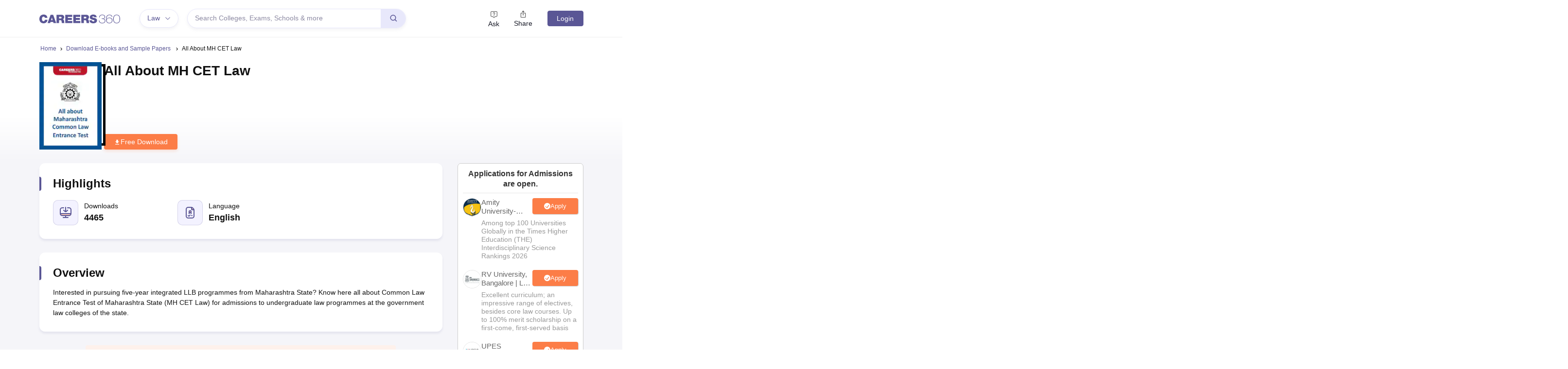

--- FILE ---
content_type: text/html; charset=utf-8
request_url: https://www.google.com/recaptcha/api2/aframe
body_size: 181
content:
<!DOCTYPE HTML><html><head><meta http-equiv="content-type" content="text/html; charset=UTF-8"></head><body><script nonce="IxpPhBvtedRKtwpeUtgfvw">/** Anti-fraud and anti-abuse applications only. See google.com/recaptcha */ try{var clients={'sodar':'https://pagead2.googlesyndication.com/pagead/sodar?'};window.addEventListener("message",function(a){try{if(a.source===window.parent){var b=JSON.parse(a.data);var c=clients[b['id']];if(c){var d=document.createElement('img');d.src=c+b['params']+'&rc='+(localStorage.getItem("rc::a")?sessionStorage.getItem("rc::b"):"");window.document.body.appendChild(d);sessionStorage.setItem("rc::e",parseInt(sessionStorage.getItem("rc::e")||0)+1);localStorage.setItem("rc::h",'1769245274811');}}}catch(b){}});window.parent.postMessage("_grecaptcha_ready", "*");}catch(b){}</script></body></html>

--- FILE ---
content_type: application/javascript
request_url: https://cnextassets.careers360.com/frontend-common/_react_common/7378.d10506ce631656d5657f.chunk.js
body_size: 23307
content:
"use strict";(self.__LOADABLE_LOADED_CHUNKS__=self.__LOADABLE_LOADED_CHUNKS__||[]).push([[7378],{2955:(e,t,a)=>{a.d(t,{A:()=>m});var n,o=a(37953),l=a(34211),r=a(62202),i=a(91676),s=a.n(i),c=a(57009);e=a.hmd(e),(n="undefined"!=typeof reactHotLoaderGlobal?reactHotLoaderGlobal.enterModule:void 0)&&n(e);var d=e=>{var{isModalOpen:t,setIsModalOpen:a,setShowSignIn:n,closeOnOverlayClick:i,showCloseIcon:d,destination:u,clickLocation:m,headerClickLocation:v,showSignIn:p,headerFlag:f,iframeUrl:h,setIframeUrl:E,extraParams:g,headerLogin:w,headerLoginClicked:_,openRegistration:b,contentType:y}=e,[S,L]=(0,o.useState)(),{user:k}=(0,l.d4)(e=>e.userData),A=new r.default,{preferredLevelStreams:N,prefered_education_level:D,exlcuded_degree_streams:G}=(0,c.vi)();if((0,o.useEffect)(()=>{if(k&&b)window.location.href=S;else{var e,t,a,n,o,l=new Date,r=(null==A?void 0:A.get("rgData"))||{};r.source_destination=null===(e=window)||void 0===e||null===(e=e.location)||void 0===e?void 0:e.href,r.content_type=y,A.set("rgData",r,{path:"/",domain:null===s()||void 0===s()||null===(t=s().defaults)||void 0===t||null===(t=t.env)||void 0===t||null===(t=t.FormData)||void 0===t?void 0:t.SUB_DOMAIN_NAME,expires:new Date(l.setDate(l.getDate()+7)),sameSite:"Lax"});var i=null===(a=window.location.host)||void 0===a?void 0:a.split(".")[0],d=window.location.pathname,u=(null==A?void 0:A.get("".concat(i,"-").concat((0,c.GN)(d),"-rgData")))||{};u.source_destination=null===(n=window)||void 0===n||null===(n=n.location)||void 0===n?void 0:n.href,u.content_type=y,u.prefferred_level_streams=N,u.prefered_education_level=D,u.exc_degree_stream_ic=G,A.set("".concat(i,"-").concat((0,c.GN)(d),"-rgData"),u,{path:"/",domain:null===s()||void 0===s()||null===(o=s().defaults)||void 0===o||null===(o=o.env)||void 0===o||null===(o=o.FormData)||void 0===o?void 0:o.SUB_DOMAIN_NAME,expires:new Date(l.setDate(l.getDate()+7)),sameSite:"Lax"})}},[b]),(0,o.useEffect)(()=>{u?L(u.includes("?")?u:u+"?"):""==window.location.search?L(window.location.pathname+"?"):L(window.location.pathname+window.location.search)},[u]),b)if(h)window.location.href=h;else if(S){var C,H;window.location.href="".concat("".concat("undefined"!=typeof window&&(null===(C=window)||void 0===C?void 0:C.origin),"/user/").concat(p||w?"login":"register"),"?destination=",null===(H=window)||void 0===H?void 0:H.origin).concat(S).concat(f?"&click_location="+v:m?"&click_location="+m:"&click_location=header").concat(g||"","\n        "),a()}return o.createElement(o.Fragment,null)};("undefined"!=typeof reactHotLoaderGlobal?reactHotLoaderGlobal.default.signature:function(e){return e})(d,"useState{[finalDestination, setFinalDestination]}\nuseSelector{{ user: _user }}\nuseEffect{}\nuseEffect{}",()=>[l.d4]);var u=d;const m=u;var v,p;(v="undefined"!=typeof reactHotLoaderGlobal?reactHotLoaderGlobal.default:void 0)&&(v.register(d,"RegistrationPopup","/home/ubuntu/main/cnext-frontend-common/src/client/components/user/registrationPopup.js"),v.register(u,"default","/home/ubuntu/main/cnext-frontend-common/src/client/components/user/registrationPopup.js")),(p="undefined"!=typeof reactHotLoaderGlobal?reactHotLoaderGlobal.leaveModule:void 0)&&p(e)},13157:(e,t,a)=>{a.d(t,{A:()=>h});var n,o=a(37953),l=(a(78414),a(76822)),r=a(68256),i=a(34211),s=a(69832),c=a(19683);function d(e,t,a,n,o,l,r){try{var i=e[l](r),s=i.value}catch(e){return void a(e)}i.done?t(s):Promise.resolve(s).then(n,o)}function u(e){return function(){var t=this,a=arguments;return new Promise(function(n,o){var l=e.apply(t,a);function r(e){d(l,n,o,r,i,"next",e)}function i(e){d(l,n,o,r,i,"throw",e)}r(void 0)})}}e=a.hmd(e),(n="undefined"!=typeof reactHotLoaderGlobal?reactHotLoaderGlobal.enterModule:void 0)&&n(e);var m="undefined"!=typeof reactHotLoaderGlobal?reactHotLoaderGlobal.default.signature:function(e){return e},v=(0,r.Ay)({resolved:{},chunkName:()=>"components-common-appBanner-downloadBanner",isReady(e){var t=this.resolve(e);return!0===this.resolved[t]&&!!a.m[t]},importAsync:()=>a.e(9482).then(a.bind(a,66518)),requireAsync(e){var t=this.resolve(e);return this.resolved[t]=!1,this.importAsync(e).then(e=>(this.resolved[t]=!0,e))},requireSync(e){var t=this.resolve(e);return a(t)},resolve:()=>66518}),p=e=>{var t,a,n,r,{headerSearchData:d,trendingSearch:m}=(0,i.d4)(e=>e.commonData),{user:p}=(0,i.d4)(e=>e.userData),f=(0,i.wA)(),[h,E]=(0,o.useState)(!1),[g,w]=(0,o.useState)(!1),[_,b]=(0,o.useState)(""),[y,S]=(0,o.useState)([]),[L,k]=(0,o.useState)(null),[A,N]=(0,o.useState)(null),[D,G]=(0,o.useState)([]),[C,H]=(0,o.useState)(!1);(0,o.useEffect)(()=>{var e;(null==d?void 0:d.length)>0&&"add-question"!=(null===(e=d[0])||void 0===e?void 0:e.class)&&S(d)},[d]),(0,o.useEffect)(()=>{m&&G(m)},[m]);var M=(0,o.useRef)();(0,o.useEffect)(()=>{e.isPopup&&(H(!0),M.current.focus(),H(!_)),e.clearState&&(b(""),S([]))},[e.isPopup]),(0,o.useEffect)(()=>{var e=function(){var e=u(function*(){var e=yield fetch("https://api.ipify.org?format=json"),t=yield e.json();k(t)});return function(){return e.apply(this,arguments)}}(),t=function(){var e=u(function*(){var e=yield fetch("https://www.careers360.com/api/user-ip?format=json"),t=yield e.json();N(t)});return function(){return e.apply(this,arguments)}}();e(),t()},[]);var I=e=>{var t,a,n="undefined"!=typeof navigator&&null!==(t=navigator)&&void 0!==t&&null!==(t=t.userAgent)&&void 0!==t&&null!==(t=t.toLowerCase())&&void 0!==t&&t.includes("mobile")?"Mobile":"Web",o={};o.query=_,o.uid=null==p||null===(a=p.data)||void 0===a?void 0:a.id,o.source_page=window.location.href,o.destination_page=e.url,o.destination_type=e.type,o.ip=(null==L?void 0:L.ip)||(null==A?void 0:A.ip),o.add_question_status="add-question"==e.class?1:0,o.ranking=e.ranking,f((0,c.dC)(o,n))};return o.createElement(o.Fragment,null,o.createElement("div",{className:"search_container"},o.createElement("div",{className:"searchInput"},o.createElement("span",{className:"searchIcon"}," ",o.createElement(l.fUO,null)),o.createElement(s.A.Control,{"aria-label":"Search",type:"text",ref:M,placeholder:"Search Colleges, Exams, Schools & more",value:_,onChange:e=>(e=>{var t=e.target.value;if(b(t),t.length>=0){w(!0),clearTimeout(h);var a=setTimeout(()=>{w(!1),f((0,c.UI)({q:t,domain:"localhost"===window.location.hostname?"www":window.location.hostname}))},500);E(a)}0==t.length&&S([])})(e)}),g&&o.createElement("div",{className:"loader_search"},o.createElement("div",{class:"dot-pulse"}))),(null==e?void 0:e.isPopup)&&o.createElement("div",{className:"downloadBannerWrapper"},o.createElement(v,{showMobile:!0})),o.createElement("div",{className:"searchContentWrapper"},o.createElement("div",{className:"popularSearch"},o.createElement("div",{className:"search-content"},y.length>0&&_?o.createElement("ul",null,null==y?void 0:y.map((e,t)=>{var a;return o.createElement("li",{key:t},t<y.length-1?o.createElement("div",null,o.createElement("a",{onClick:()=>I(e),href:e.url},e.title),o.createElement("p",null,e.type)):o.createElement("div",{className:"ask_question_div"},o.createElement("a",{onClick:()=>I(e),className:"ask_question",href:e.url},"+ Ask a Question: ",1==(null==d?void 0:d.length)?(null==d?void 0:d.length)>0&&(null===(a=d[0])||void 0===a?void 0:a.title):null==e?void 0:e.title)))})):1==(null==d?void 0:d.length)&&"add-question"==(null===(t=d[0])||void 0===t?void 0:t.class)?o.createElement("div",{className:"ask_question_div ask_question_button"},o.createElement("a",{onClick:()=>I(d[0]),className:"ask_question",href:d[0].url},"+ Ask a Question: ",1==(null==d?void 0:d.length)?(null==d?void 0:d.length)>0&&(null===(a=d[0])||void 0===a?void 0:a.title):null===(n=d[0])||void 0===n?void 0:n.title)):C?o.createElement(o.Fragment,null,o.createElement("h3",null,"Popular Searches"),o.createElement("ul",null,null==D||null===(r=D.results)||void 0===r?void 0:r.map((e,t)=>o.createElement("li",{key:t},o.createElement("div",null,o.createElement("a",{href:e.url},e.title)))))):null),(null==e?void 0:e.isPopup)&&o.createElement("div",{className:"downloadBannerWrapper"},o.createElement(v,{showSearch:e.showSearch}))))))};m(p,'useSelector{{headerSearchData,trendingSearch}}\nuseSelector{{user}}\nuseDispatch{dispatch}\nuseState{[debounceState, setDebounceState](false)}\nuseState{[isLoading, setIsLoading](false)}\nuseState{[inputData, setInputData]("")}\nuseState{[searchList, setSearchList]([])}\nuseState{[ipAddress,setIpAddress](null)}\nuseState{[ipAddress2,setIpAddress2](null)}\nuseState{[trendingSearchList, setTrendingSearchList]([])}\nuseState{[isPopularSearch, setiSPopularSearch](false)}\nuseEffect{}\nuseEffect{}\nuseRef{inputElement}\nuseEffect{}\nuseEffect{}',()=>[i.d4,i.d4,i.wA]);var f=p;const h=f;var E,g;(E="undefined"!=typeof reactHotLoaderGlobal?reactHotLoaderGlobal.default:void 0)&&(E.register(v,"DownloadBanner","/home/ubuntu/main/cnext-frontend-common/src/client/components/common/headerSearchPopup.js"),E.register(p,"HeaderSearchPopup","/home/ubuntu/main/cnext-frontend-common/src/client/components/common/headerSearchPopup.js"),E.register(f,"default","/home/ubuntu/main/cnext-frontend-common/src/client/components/common/headerSearchPopup.js")),(g="undefined"!=typeof reactHotLoaderGlobal?reactHotLoaderGlobal.leaveModule:void 0)&&g(e)},13900:(e,t,a)=>{a.d(t,{A:()=>E});var n,o=a(37953),l=a(33815),r=a(69832),i=a(93561),s=a(91676),c=a.n(s),d=(a(67982),a(70741),a(80904)),u=a(34211),m=a(26500),v=a(62202),p=a(64435);e=a.hmd(e),(n="undefined"!=typeof reactHotLoaderGlobal?reactHotLoaderGlobal.enterModule:void 0)&&n(e);var f=e=>{var{user:t}=(0,u.d4)(e=>e.userData),[a,n]=(0,o.useState)(!1),[s,f]=(0,o.useState)(""),[h,E]=(0,o.useState)(""),[g,w]=(0,o.useState)(!1),[_,b]=(0,o.useState)(null),y=new v.default;(0,o.useEffect)(()=>{var e=y.get("ASK_QNA"),a=sessionStorage.getItem("ASK_QNA_TRIGGERED");t&&e&&"true"===a&&(f(e),S(),sessionStorage.removeItem("ASK_QNA_TRIGGERED"))},[t]),(0,o.useEffect)(()=>{_&&(null!=_&&_.result.includes("Error")?(n(!0),f(y.get("ASK_QNA")),E(null==_?void 0:_.message)):(w(!0),n(!1),b(null)),y.remove("ASK_QNA",{path:"/",domain:window.location.hostname}),sessionStorage.removeItem("ASK_QNA_TRIGGERED"))},[_]);var S=a=>{var n;if(null===(n=window.dataLayer)||void 0===n||n.push({event:"askheaderpost"}),t){var o,l;null==a||a.preventDefault();var r={};r.title=null!==(o=y.get("ASK_QNA"))&&void 0!==o?o:s,r.uid=null==t||null===(l=t.data)||void 0===l?void 0:l.id,r.source_page_type=window.location.href,c()({method:"POST",url:p.f.POST_ASK_NOW_QNA_API,data:r}).then(e=>{!e||201!=e.status&&200!=e.status||b(e.data.data)}).catch(e=>{e&&e.response&&setOtpSendError("OTP Limit exceed")}),f("")}else{var i;e.setIsModalOpen(!0);var d=new Date;y.set("ASK_QNA",s,{path:"/",domain:null===(i=window.location)||void 0===i?void 0:i.hostname,expires:new Date(d.setDate(d.getDate()+7)),sameSite:"Lax"}),sessionStorage.setItem("ASK_QNA_TRIGGERED","true")}};return o.createElement(o.Fragment,null,o.createElement("button",{onClick:()=>{var a;requestAnimationFrame(()=>{n(!0)}),a=()=>{var a,n,o,l,r,i;t||(y.remove("EBOOK_DOWNLOAD_CTA_PUNJAB",{path:"/",domain:null===c()||void 0===c()||null===(n=c().defaults)||void 0===n||null===(n=n.env)||void 0===n||null===(n=n.FormData)||void 0===n?void 0:n.SUB_DOMAIN_NAME}),y.remove("EBOOK_DOWNLOAD_CTA_DELHI",{path:"/",domain:null===c()||void 0===c()||null===(o=c().defaults)||void 0===o||null===(o=o.env)||void 0===o||null===(o=o.FormData)||void 0===o?void 0:o.SUB_DOMAIN_NAME}),y.remove("EBOOK_DOWNLOAD_CTA_RAJASTHAN",{path:"/",domain:null===c()||void 0===c()||null===(l=c().defaults)||void 0===l||null===(l=l.env)||void 0===l||null===(l=l.FormData)||void 0===l?void 0:l.SUB_DOMAIN_NAME}),y.remove("EBOOK_DOWNLOAD_CTA_HARYANA",{path:"/",domain:null===c()||void 0===c()||null===(r=c().defaults)||void 0===r||null===(r=r.env)||void 0===r||null===(r=r.FormData)||void 0===r?void 0:r.SUB_DOMAIN_NAME}),y.remove("EBOOK_DOWNLOAD_CAT",{path:"/",domain:null===c()||void 0===c()||null===(i=c().defaults)||void 0===i||null===(i=i.env)||void 0===i||null===(i=i.FormData)||void 0===i?void 0:i.SUB_DOMAIN_NAME}),e.setDestination("".concat(window.location.pathname)),e.setClickLocation(e.pageName?"ask_header_".concat(e.pageName):"ask_header")),null===(a=window.dataLayer)||void 0===a||a.push({event:"askclick"})},"requestIdleCallback"in window?requestIdleCallback(a,{timeout:100}):setTimeout(a,50)}},o.createElement("span",null,o.createElement("img",{src:"https://cache.careers360.mobi/media/private/ebooks/askIcon.svg",alt:"ask-icon",height:14,width:14})),"Ask"),o.createElement(d.A,{isOpen:a,classNames:{root:"qnaModalPopup"},closeModal:()=>{requestAnimationFrame(()=>{n(!1)})}},o.createElement("div",{className:"iframeQna"},o.createElement("div",{className:"qna-popup"},o.createElement("div",{className:"ask-question-popup-header"}," Ask your Question "),o.createElement("div",{className:"request-ans"},o.createElement("p",{className:"small-heading textGreen"},"1 Million+ Questions answered | Get answers within 24 hours"),o.createElement(r.A.Group,{className:"mb-3",controlId:"description"},o.createElement(r.A.Control,{as:"textarea",rows:5,placeholder:"Ask your question about college, exam, career and other related topics, try to be as detailed as possible.",maxLength:"300",onChange:e=>(e=>{h&&E(""),f(e.target.value)})(e),value:s,onPaste:e=>e.preventDefault(),onCopy:e=>e.preventDefault()}),o.createElement("div",{className:"error"},h)),o.createElement(i.A,null,o.createElement(l.A,{className:"mt-1 center ".concat(0==(null==s?void 0:s.length)?"pe-none opacity-50":null)},o.createElement("button",{type:"submit",onClick:e=>{S(e)}},"Post"))))))),o.createElement(d.A,{showCloseIcon:!1,isOpen:g,classNames:{root:"qnaModalPopup"}},o.createElement("div",{className:"thankYouPopupCard"},o.createElement("div",{className:"thankYouHeader"},o.createElement("div",null,"Ask your Question"),o.createElement("span",{className:"popUpCloseIcon",onClick:()=>{requestAnimationFrame(()=>{w(!1)})}},o.createElement(m.cmI,null))),o.createElement("div",{className:"thankYouBody"},o.createElement("h2",null,"Thank You"),o.createElement("span",null,"Your question has been submitted. You can view it in the"," ",o.createElement("a",{href:"https://www.careers360.com/user/qna/my-questions"},"My Qna ",""),"section in your profile.")))))};("undefined"!=typeof reactHotLoaderGlobal?reactHotLoaderGlobal.default.signature:function(e){return e})(f,'useSelector{{ user: _user }}\nuseState{[open, setOpen](false)}\nuseState{[title, setTitle]("")}\nuseState{[errorMsg, setErrorMsg]("")}\nuseState{[thankyou, setThankyou](false)}\nuseState{[postAskNowSuccess,setPostAskNowSuccess](null)}\nuseEffect{}\nuseEffect{}',()=>[u.d4]);var h=f;const E=h;var g,w;(g="undefined"!=typeof reactHotLoaderGlobal?reactHotLoaderGlobal.default:void 0)&&(g.register(f,"HeaderAskNow","/home/ubuntu/main/cnext-frontend-common/src/client/components/common/headerAskNow.js"),g.register(h,"default","/home/ubuntu/main/cnext-frontend-common/src/client/components/common/headerAskNow.js")),(w="undefined"!=typeof reactHotLoaderGlobal?reactHotLoaderGlobal.leaveModule:void 0)&&w(e)},18209:(e,t,a)=>{a.d(t,{A:()=>c});var n,o=a(37953),l=(a(91676),a(67982),a(70741),a(80904)),r=(a(34211),a(26500));e=a.hmd(e),(n="undefined"!=typeof reactHotLoaderGlobal?reactHotLoaderGlobal.enterModule:void 0)&&n(e),"undefined"!=typeof reactHotLoaderGlobal&&reactHotLoaderGlobal.default.signature;var i=e=>o.createElement(l.A,{showCloseIcon:!1,isOpen:e.thankyou,classNames:{root:"qnaModalPopup"}},o.createElement("div",{className:"thankYouPopupCard"},o.createElement("div",{className:"thankYouHeader"},o.createElement("div",null,"Ask your Question"),o.createElement("span",{className:"popUpCloseIcon",onClick:()=>{e.setThankyou(!1)}},o.createElement(r.cmI,null))),o.createElement("div",{className:"thankYouBody"},o.createElement("h2",null,"Thank You"),o.createElement("span",null,"Your question has been submitted. You can view it in the"," ",o.createElement("a",{href:"https://www.careers360.com/user/qna/my-questions"},"My Qna ",""),"section in your profile.")))),s=i;const c=s;var d,u;(d="undefined"!=typeof reactHotLoaderGlobal?reactHotLoaderGlobal.default:void 0)&&(d.register(i,"AsknowThanqPopup","/home/ubuntu/main/cnext-frontend-common/src/client/components/common/AsknowThanqPopup.js"),d.register(s,"default","/home/ubuntu/main/cnext-frontend-common/src/client/components/common/AsknowThanqPopup.js")),(u="undefined"!=typeof reactHotLoaderGlobal?reactHotLoaderGlobal.leaveModule:void 0)&&u(e)},19683:(e,t,a)=>{a.d(t,{UI:()=>d,XA:()=>v,dC:()=>u,rc:()=>m,rx:()=>p,ug:()=>f});var n,o=a(59557),l=a(48988);function r(e,t,a,n,o,l,r){try{var i=e[l](r),s=i.value}catch(e){return void a(e)}i.done?t(s):Promise.resolve(s).then(n,o)}function i(e){return function(){var t=this,a=arguments;return new Promise(function(n,o){var l=e.apply(t,a);function i(e){r(l,n,o,i,s,"next",e)}function s(e){r(l,n,o,i,s,"throw",e)}i(void 0)})}}e=a.hmd(e),(n="undefined"!=typeof reactHotLoaderGlobal?reactHotLoaderGlobal.enterModule:void 0)&&n(e),"undefined"!=typeof reactHotLoaderGlobal&&reactHotLoaderGlobal.default.signature;var s,c,d=e=>function(){var t=i(function*(t){t((0,l.gy)()),yield(0,o.aj)(e).then(e=>{var a;200===e.status?t((0,l.No)(null==e||null===(a=e.data)||void 0===a?void 0:a.results)):t((0,l.yw)(null==e?void 0:e.message))}).catch(e=>{e&&e.response&&t((0,l.yw)(e.message))})});return function(e){return t.apply(this,arguments)}}(),u=(e,t)=>a=>{(0,o.Cg)(e,t).then(e=>{e&&200==e.status?a((0,l.ML)(e.data)):a((0,l.Tp)(e.data))}).catch(e=>{e&&e.response&&a((0,l.Tp)(null==e?void 0:e.message))})},m=(e,t)=>a=>{(0,o.Xw)(e,t).then(e=>{e&&200==e.status?a((0,l.ar)(e.data)):a((0,l.Vj)(e.data))}).catch(e=>{e&&e.response&&a((0,l.Vj)(null==e?void 0:e.message))})},v=e=>function(){var t=i(function*(t){t((0,l.D1)()),yield(0,o.PE)(e).then(e=>{e&&e.status,t((0,l.Aw)(e.status))}).catch(e=>{e&&e.response&&t((0,l.Jh)(null==e?void 0:e.message))})});return function(e){return t.apply(this,arguments)}}(),p=e=>t=>{t((0,l.h3)()),(0,o.jV)(e).then(e=>{var a;e&&200===e.status&&t((0,l.oj)(null==e||null===(a=e.data)||void 0===a?void 0:a.data))}).catch(e=>{e&&t((0,l.vZ)(e.message))})},f=e=>t=>{t((0,l.En)()),(0,o.G6)(e).then(e=>{var a;e&&200==e.status&&t((0,l.xF)(null==e||null===(a=e.data)||void 0===a?void 0:a.data))}).catch(e=>{var a;e&&t((0,l.oi)(null==e||null===(a=e.response)||void 0===a||null===(a=a.data)||void 0===a?void 0:a.data))})};(s="undefined"!=typeof reactHotLoaderGlobal?reactHotLoaderGlobal.default:void 0)&&(s.register(e=>function(){var t=i(function*(t){t((0,l.Wo)()),yield(0,o.uO)(e).then(e=>{var a;200===e.status?t((0,l.ZH)(null==e||null===(a=e.data)||void 0===a?void 0:a.data)):t((0,l.KZ)(null==e?void 0:e.message))}).catch(e=>{e&&e.response&&t((0,l.KZ)(e.message))})});return function(e){return t.apply(this,arguments)}}(),"getFooterPwa","/home/ubuntu/main/cnext-frontend-common/src/store/actions/common/index.js"),s.register(e=>function(){var t=i(function*(t){yield(0,o.vP)(e).then(e=>{var a;e&&200==e.status?t((0,l.Gk)(null===(a=e.data)||void 0===a?void 0:a.data)):t((0,l.n7)(null==e?void 0:e.message))}).catch(e=>{e&&e.response&&t((0,l.n7)(null==e?void 0:e.message))})});return function(e){return t.apply(this,arguments)}}(),"getFatFooter","/home/ubuntu/main/cnext-frontend-common/src/store/actions/common/index.js"),s.register(e=>function(){var t=i(function*(t){yield(0,o.YM)(e).then(e=>{e&&200==e.status?t((0,l.$X)(e.data&&e.data.data)):t((0,l.C4)(e&&e.message))}).catch(e=>{e&&e.response&&t((0,l.C4)(e&&e.message))})});return function(e){return t.apply(this,arguments)}}(),"headerData","/home/ubuntu/main/cnext-frontend-common/src/store/actions/common/index.js"),s.register(d,"getHeaderSearchData","/home/ubuntu/main/cnext-frontend-common/src/store/actions/common/index.js"),s.register(e=>function(){var t=i(function*(t){t((0,l.Ms)()),yield(0,o.Ms)(e).then(e=>{200===e.status?t((0,l.F)(null==e?void 0:e.data)):t((0,l.uc)(null==e?void 0:e.message))}).catch(e=>{e&&e.response&&t((0,l.uc)(e.message))})});return function(e){return t.apply(this,arguments)}}(),"getTrendingSearchData","/home/ubuntu/main/cnext-frontend-common/src/store/actions/common/index.js"),s.register(u,"postSearchReport","/home/ubuntu/main/cnext-frontend-common/src/store/actions/common/index.js"),s.register(m,"postEmailMarketing","/home/ubuntu/main/cnext-frontend-common/src/store/actions/common/index.js"),s.register(e=>function(){var t=i(function*(t){t((0,l.pP)()),yield(0,o.nM)(e).then(e=>{e&&200==e.status?t((0,l.kz)(e.data)):t((0,l.v1)(null==e?void 0:e.message))}).catch(e=>{e&&e.response&&t((0,l.v1)(null==e?void 0:e.message))})});return function(e){return t.apply(this,arguments)}}(),"getContactUsFaq","/home/ubuntu/main/cnext-frontend-common/src/store/actions/common/index.js"),s.register(v,"postGreivanceFormData","/home/ubuntu/main/cnext-frontend-common/src/store/actions/common/index.js"),s.register(e=>function(){var t=i(function*(t){yield(0,o.wb)(e).then(e=>{var a;200===e.status?t((0,l.fc)(null==e||null===(a=e.data)||void 0===a?void 0:a.data)):t((0,l.yb)(null==e?void 0:e.message))}).catch(e=>{t((0,l.yb)(e))})});return function(e){return t.apply(this,arguments)}}(),"checkUrl","/home/ubuntu/main/cnext-frontend-common/src/store/actions/common/index.js"),s.register(p,"postLeadPush","/home/ubuntu/main/cnext-frontend-common/src/store/actions/common/index.js"),s.register(e=>function(){var t=i(function*(t){yield(0,o.yT)(e).then(e=>{e&&200==e.status?t((0,l.n9)(e.data&&e.data.data)):t((0,l.AB)(e&&e.message))}).catch(e=>{e&&e.response&&t((0,l.AB)(e&&e.message))})});return function(e){return t.apply(this,arguments)}}(),"getAppVersion","/home/ubuntu/main/cnext-frontend-common/src/store/actions/common/index.js"),s.register(f,"getUserInfo","/home/ubuntu/main/cnext-frontend-common/src/store/actions/common/index.js"),s.register(e=>t=>{t((0,l.iC)()),(0,o.Co)(e).then(e=>{var a;e&&200==e.status&&t((0,l.JF)(null==e||null===(a=e.data)||void 0===a?void 0:a.data))}).catch(e=>{var a;e&&t((0,l.oY)(null==e||null===(a=e.response)||void 0===a||null===(a=a.data)||void 0===a?void 0:a.data))})},"getCATMockTestWelcomeEmail","/home/ubuntu/main/cnext-frontend-common/src/store/actions/common/index.js")),(c="undefined"!=typeof reactHotLoaderGlobal?reactHotLoaderGlobal.leaveModule:void 0)&&c(e)},20939:(e,t,a)=>{a.d(t,{A:()=>y});var n,o=a(37953),l=a(51298),r=(a(78414),a(13157)),i=a(28142),s=a(18427),c=a(56281),d=a(21673),u=a(57009),m=a(93370),v=a(48988),p=a(34211),f=a(73077),h=a(68256),E=a(13900);e=a.hmd(e),(n="undefined"!=typeof reactHotLoaderGlobal?reactHotLoaderGlobal.enterModule:void 0)&&n(e);var g="undefined"!=typeof reactHotLoaderGlobal?reactHotLoaderGlobal.default.signature:function(e){return e},w=(0,h.Ay)({resolved:{},chunkName:()=>"downloadApp",isReady(e){var t=this.resolve(e);return!0===this.resolved[t]&&!!a.m[t]},importAsync:()=>a.e(6536).then(a.bind(a,15793)),requireAsync(e){var t=this.resolve(e);return this.resolved[t]=!1,this.importAsync(e).then(e=>(this.resolved[t]=!0,e))},requireSync(e){var t=this.resolve(e);return a(t)},resolve:()=>15793});function _(e){var t,{headerData:a,domain:n}=e,[h,g]=(0,o.useState)(!1),_=(0,m.zy)(),{host_detail:b}=((0,p.d4)(e=>null==e?void 0:e.pageDetails),(0,p.d4)(e=>null==e?void 0:e.serverSideData)),y=(0,p.d4)(e=>e.commonData.isProgrammaticSearchClick),S=(0,p.wA)(),L=a&&Object.values(a),[k,A]=(0,o.useState)((()=>{if(a){var e,t=Object.values(a);return("www"!=n||"courses-certifications"===(null==_||null===(e=_.pathname)||void 0===e?void 0:e.split("/")[1]))&&(t.find(e=>{var t,a;if((null==e||null===(t=e.link)||void 0===t||null===(t=t.split("://"))||void 0===t||null===(t=t[1])||void 0===t||null===(t=t.split("."))||void 0===t?void 0:t[0])===n)return null==e||null===(a=e.link)||void 0===a?void 0:a.includes(n)})||t.find(e=>{var t;return null==e||null===(t=e.link)||void 0===t?void 0:t.includes(n)}))}return null})()),[N,D]=(0,o.useState)(0),G=(0,o.useRef)(),[C,H]=(0,o.useState)(!1),[M,I]=(0,o.useState)(!1),[x,O]=(0,o.useState)(!1);function T(){I(!M),O(!0),M?document.querySelector("body").classList.remove("scroll_none"):document.querySelector("body").classList.add("scroll_none")}(0,o.useEffect)(()=>{var e=e=>{G.current&&!G.current.contains(e.target)&&H(!1)};return window.addEventListener("click",e),()=>{window.removeEventListener("click",e)}},[]),(0,o.useEffect)(()=>{a&&!k&&Object.values(a).forEach(e=>{var t;e.link!=(null===(t=window.location)||void 0===t?void 0:t.origin)||A(e)})},[a]);var P,U=null===(t=e.user)||void 0===t||null===(t=t.data)||void 0===t||null===(t=t.name)||void 0===t?void 0:t.split(" ")[0],j=k&&Object.values(k.data);return o.createElement("div",{className:"desktop_display"},o.createElement(l.A,{className:"blue_header"},o.createElement("div",{className:"flex_col"},o.createElement(o.Fragment,null,o.createElement("a",{href:"https://www.careers360.com"},o.createElement("img",{quality:100,src:"https://cache.careers360.mobi/media/private/ebooks/logo-blue.svg",alt:"Careers360 Logo",width:166,height:18,priority:"true"})))),o.createElement("div",{className:"dropdown_menu"},o.createElement("div",{className:"navbar-collapse"},o.createElement("div",{className:"dropdown_maga_menu_full"},o.createElement("div",{className:"streamText"},o.createElement("span",{className:"browse_by_streame"},k?k.domain_name:"Browse by Stream"),o.createElement("span",{className:"streamIcon"}," ",o.createElement(s.tEr,null)," "))),o.createElement("div",{className:"dropdown_menu_maga"},o.createElement("div",{className:"megaMenuInner",id:"menu"},o.createElement("ul",{id:"megaMenuInnerMainUl"},k&&o.createElement("li",{key:0,id:"domain-engineering-li",className:"mouseHover".concat(" ",0==N?"menu_active":null)},o.createElement("a",{href:k.link,onMouseEnter:()=>{D(0)},onMouseLeave:()=>{D(null)}},k.domain_name),o.createElement("div",{className:"megaInner"},o.createElement("div",{className:"megaInnBlk"},o.createElement("div",{className:"innerList"},null==(P=null==j?void 0:j.filter(e=>{var t;return"Quick links"!==(null==e||null===(t=e.parent)||void 0===t?void 0:t.name)&&e.parent}))?void 0:P.map((e,t)=>{var a,n,l=t===P.length-1;return o.createElement("div",{key:t,className:"inner_list"},o.createElement("h3",null,null===(a=e.parent)||void 0===a?void 0:a.name),o.createElement("ul",null,null===(n=e.child)||void 0===n?void 0:n.map((e,t)=>o.createElement("li",{key:t},o.createElement("a",{href:e.link},e.name)))),l&&o.createElement(w,null))}))))),null==L?void 0:L.map((e,t)=>{var a=Object.values(e.data),n=k?t+1:t;if((null==e?void 0:e.domain_name)!=(null==k?void 0:k.domain_name))return o.createElement("li",{key:n,id:"domain-engineering-li",className:"mouseHover".concat(" ",n==N?"menu_active":null)},o.createElement("a",{href:e.link,onMouseEnter:()=>{D(n)},onMouseLeave:()=>{D(null)}},e.domain_name),o.createElement("div",{className:"megaInner"},o.createElement("div",{className:"megaInnBlk"},o.createElement("div",{className:"innerList"},a&&a.filter(e=>{var t;return"Quick links"!==(null==e||null===(t=e.parent)||void 0===t?void 0:t.name)&&e.parent}).map((e,t,a)=>{var n=t===a.length-1;return o.createElement("div",{key:t,className:"inner_list"},o.createElement("h3",null,e.parent&&e.parent.name),o.createElement("ul",null,e.child&&e.child.map((e,t)=>o.createElement("li",{key:t},o.createElement("a",{href:e.link},e.name)))),n&&o.createElement(w,null))})))))})))))),o.createElement("div",{className:"fixed_search_form",onClick:()=>{T(),y||(0,u.AC)("searchclick","careers360","header_search"),S((0,v.Hy)(!1))}},o.createElement("div",{className:"searchBox"}," ",o.createElement("span",{className:"header_searchIcon sd_header_search"},o.createElement(c.iyI,null)," ")," ","Search Colleges, Exams, Schools & more")),o.createElement("div",{className:"right_header_menu"},o.createElement("ul",{className:"right_header_links"},o.createElement("li",null,o.createElement(E.A,{setIsModalOpen:e.setIsModalOpen,setDestination:t=>e.setDestination(t),setClickLocation:t=>e.setClickLocation(t),pageName:e.pageName})),o.createElement("li",null,o.createElement("a",{href:"#",onClick:t=>{t.preventDefault(),e.openshareModal()}},o.createElement("span",null,o.createElement(d.uKc,null))," Share"))),e.user?o.createElement("div",{className:"login_block",onClick:()=>{H(!C)},ref:G},o.createElement("span",{className:"user_icon"},U?U.substr(0,1):"s"),o.createElement("span",{className:"name_str"},"Profile",o.createElement("b",{className:"user_icon_arrow"},o.createElement(s.tEr,null))),o.createElement("div",{className:"login_user_links".concat(" ",C?"login_show":"")},o.createElement("ul",null,o.createElement("li",null,o.createElement("a",{href:"https://www.careers360.com/user/qna/my-questions"},"My QNA"," ")),o.createElement("li",null,o.createElement("a",{onClick:()=>(document.cookie="adb_id=; Path=/; Expires=Thu, 01 Jan 1970 00:00:01 GMT;",void g(!0))}," Logout"))))):o.createElement("div",{className:"login",style:{display:"block"},onClick:()=>{return t=e.clickLocation?"Header-".concat(e.clickLocation):"Header",a=e.contentType?e.contentType:"",dataLayer.push({event:"loginbuttonheader",eventCategory:"login_signup",eventLabel:"".concat(t).concat(a?"_":"").concat(a)}),e.setModal(),void e.setIframeUrl("");var t,a}},"Login")),h&&o.createElement(f.A,{user:e.user}),o.createElement("div",{className:"searchMainDiv ".concat(M?"searchShow":" ")},o.createElement("div",{className:"searchPopupCross",onClick:T},o.createElement("span",{className:"popClose",onClick:()=>{S((0,v.Mv)())}}," ",o.createElement(i.hvQ,null)," ")),o.createElement(r.A,{isPopup:M,clearState:x,showSearch:M}))))}g(_,"useState{[logoutUser, setLogoutUser](false)}\nuseLocation{location}\nuseSelector{_url}\nuseSelector{{host_detail}}\nuseSelector{isProgrammaticClick}\nuseDispatch{dispatch}\nuseState{[initialTab, setInitialTab](createIntialTab())}\nuseState{[activeTab, setActiveTab](0)}\nuseRef{dropdown}\nuseState{[showDropdown, setShowDropdown](false)}\nuseState{[showMe, setShowMe](false)}\nuseState{[clearState, setClearState](false)}\nuseEffect{}\nuseEffect{}",()=>[m.zy,p.d4,p.d4,p.d4,p.wA]);var b=_;const y=b;var S,L;(S="undefined"!=typeof reactHotLoaderGlobal?reactHotLoaderGlobal.default:void 0)&&(S.register(w,"DownloadApp","/home/ubuntu/main/cnext-frontend-common/src/client/components/common/headerDesktop.js"),S.register(_,"DesktopHeader","/home/ubuntu/main/cnext-frontend-common/src/client/components/common/headerDesktop.js"),S.register(b,"default","/home/ubuntu/main/cnext-frontend-common/src/client/components/common/headerDesktop.js")),(L="undefined"!=typeof reactHotLoaderGlobal?reactHotLoaderGlobal.leaveModule:void 0)&&L(e)},21213:(e,t,a)=>{a.d(t,{A:()=>N});var n=a(37953),o=(a(78414),a(51298)),l=a(13157),r=a(28142),i=a(18427),s=a(76822),c=a(56281),d=a(87897),u=a(61035),m=a(27840),v=a(52301),p=a(21673),f=a(34211),h=(a(57009),a(93370)),E=a(48988);const g=a.p+"assets/domainBannerImage.svg";var w,_=a(91676),b=a.n(_),y=a(73077),S=a(13900),L=a(64062);function k(e){(0,f.d4)(e=>null==e?void 0:e.pageDetails);var t,w,_,k,A,N=(0,h.zy)(),{headerData:D,selectedHeaderData:G,domain:C}=e,H=null===(t=e.user)||void 0===t||null===(t=t.data)||void 0===t||null===(t=t.name)||void 0===t?void 0:t.split(" ")[0],[M,I]=(0,n.useState)(!1),[x,O]=(0,n.useState)(!1),[T,P]=(0,n.useState)(""),U=(0,n.useRef)(),[j,F]=(0,n.useState)(!1),[R,q]=(0,n.useState)("undefined"!=typeof window&&(null===(w=window)||void 0===w||null===(w=w.location)||void 0===w?void 0:w.href)),{host_detail:B}=(0,f.d4)(e=>null==e?void 0:e.serverSideData),Q=D&&Object.values(D),[K,z]=n.useState(!1),[Y,W]=n.useState(!1),[V,$]=(0,n.useState)(null),[J,Z]=(0,n.useState)(0),[X,ee]=(0,n.useState)(!1),[te,ae]=(0,n.useState)(!1),ne=(0,f.wA)();(0,n.useEffect)(()=>{var e=setTimeout(()=>{a.e(6565).then(a.bind(a,26565))},1e3);return()=>clearTimeout(e)},[]);var oe=e=>{"requestIdleCallback"in window?requestIdleCallback(e,{timeout:100}):setTimeout(e,50)},le=e=>{requestAnimationFrame(()=>{W(e=>!e)})};function re(){requestAnimationFrame(()=>{F(e=>!e)}),oe(()=>{ee(!0)})}(0,n.useEffect)(()=>{document.body.classList.toggle("hamburgar_popOpen",K)},[K]),(0,n.useEffect)(()=>{var e;null===(e=window)||void 0===e||e.addEventListener("click",function(e){U.current&&!U.current.contains(e.target)&&I(!1)})}),(0,n.useEffect)(()=>{document.location.href;var e=document.querySelector("link[rel=canonical]");null!==e&&e.href});var ie=V&&V.data&&Object.values(V.data),se=ie&&ie.map((e,t)=>{var a,o,l=e.parent&&e.parent.iso_icon.replaceAll("-","_");return n.createElement(d.A,{key:t,className:"head_acordian_contant",expanded:J===t,onChange:()=>(e=>{Z(J==e?null:e)})(t)},n.createElement(m.A,{className:"accordion_menu_title",expandIcon:n.createElement("span",{className:"ac_icon"},n.createElement(i.tEr,null)),"aria-controls":"panel1bh-content",id:"panel1bh-header"},n.createElement("h5",{className:"navIcon".concat(" ",null!=l?l:"c360_quick_links"),key:t}," ",null!=e&&null!==(a=e.parent)&&void 0!==a&&a.name?null==e||null===(o=e.parent)||void 0===o?void 0:o.name:"Quick Links")),n.createElement(u.A,{className:"accordion_menu_content"},e.child&&e.child.map((e,t)=>n.createElement("a",{href:e.link,key:t,className:"listIcon"}," ",e.name," "))))}),ce=n.createElement(n.Fragment,null,n.createElement("a",{className:"login_btn_toggle",style:{display:"block"},onClick:()=>{return t=e.clickLocation?"Header-".concat(e.clickLocation):"Header",a=e.contentType?e.contentType:"",dataLayer.push({event:"loginbuttonheader",eventCategory:"login_signup",eventLabel:"".concat(t).concat(a?"_":"").concat(a)}),e.setModal(),void e.setIframeUrl("");var t,a}},n.createElement("span",null,n.createElement(v.NBi,null)),"Login")),de=n.createElement(n.Fragment,null,n.createElement("div",{className:"bg_dropdown".concat(" ",M?"login_show":"")}),n.createElement("div",{className:"login_block",onClick:()=>I(!M),ref:U},n.createElement("div",{className:"avatar_image"}," ",e.user&&H||"Student"," ")),n.createElement("div",{className:"login_user_links".concat(" ",M?"login_show":"")},n.createElement("div",{className:"login_toggle_cross",onClick:()=>I(!1)}," ",n.createElement(r.hvQ,null)," "),n.createElement("p",{className:"user_name"},"Hey ",e.user?null===(_=e.user)||void 0===_||null===(_=_.data)||void 0===_?void 0:_.name:"Student"),n.createElement("ul",null,n.createElement("li",null,n.createElement("a",{href:"https://learn.careers360.com/login/?next=/hub/"},"My Products"," "),n.createElement("a",{href:"https://www.careers360.com/user/qna/my-questions"},"My Qna"," ")),n.createElement("li",{className:"sub"},n.createElement("ul",null,(null===(k=e.user)||void 0===k?void 0:k.data)&&n.createElement("li",null,n.createElement("a",{href:"https://www.careers360.com/user/qna/dashboard"},"My QnA Dashboard"," ")),n.createElement("li",null,n.createElement("a",{href:"https://www.careers360.com/user/companion"},"Companion"," ")),n.createElement("li",null,n.createElement("a",{href:"https://www.careers360.com/user/qna/badges"},"Medals To earn"," ")),n.createElement("li",null,n.createElement("a",{href:"https://www.careers360.com/user/qna/my-questions"},"My Questions"," ")),n.createElement("li",null,n.createElement("a",{href:"https://www.careers360.com/user/qna/my-answers"},"My answers")," "),n.createElement("li",null,n.createElement("a",{href:"https://www.careers360.com/user/qna/my-answers"},"Answer Later")," "))),n.createElement("li",null,n.createElement("a",{onClick:()=>(document.cookie="adb_id=; Path=/; Expires=Thu, 01 Jan 1970 00:00:01 GMT;",void ae(!0))},"Logout ")))));(0,n.useEffect)(()=>{var e;P(null===(e=window)||void 0===e||null===(e=e.location)||void 0===e?void 0:e.href),O(!1)},[]);var[ue,me]=(0,n.useState)(!1);(0,n.useEffect)(()=>{window.addEventListener("scroll",()=>{me(window.scrollY>77)})},[]);var ve,pe,fe,he,Ee=e=>{var t,a;return("www"!=C||"courses-certifications"===(null==N||null===(t=N.pathname)||void 0===t?void 0:t.split("/")[1]))&&(null==e||null===(a=e.split("://"))||void 0===a||null===(a=a[1])||void 0===a||null===(a=a.split("."))||void 0===a?void 0:a[0])===C},[ge,we]=(0,n.useState)(!0),[_e,be]=(0,n.useState)(0),ye=()=>{"undefined"!=typeof window&&(window.scrollY>_e?we(!1):we(!0),be(window.scrollY))};return(0,n.useEffect)(()=>{if("undefined"!=typeof window)return window.addEventListener("scroll",ye),()=>{window.removeEventListener("scroll",ye)}},[_e]),n.createElement("div",{className:"mobile_display"},n.createElement("div",{className:"mobile_header"},n.createElement(o.A,{className:"blue_header"},n.createElement("div",{className:"left_header_menu"},n.createElement("div",{className:"headerhambuger_icon"},n.createElement("button",{"aria-label":"hamburger_button",onClick:()=>{oe(()=>{requestAnimationFrame(()=>{z(!K)}),!0===Y&&W(!1)})},className:"mobile_hamburger_button".concat(" ",K?"is_open":"is_closed")},n.createElement("span",{className:"hamb_top"}),n.createElement("span",{className:"hamb_middle"}),n.createElement("span",{className:"hamb_bottom"})),n.createElement("div",{className:"hamburger_panel".concat(" ",K?"is_open":"is_closed")},n.createElement("div",{className:"download-app-mobile"},n.createElement("a",{href:"/app-redirection?app_path=c360://www".concat(null===b()||void 0===b()||null===(A=b().defaults)||void 0===A||null===(A=A.env)||void 0===A||null===(A=A.FormData)||void 0===A?void 0:A.SUB_DOMAIN_NAME,"?referrer=utm_source%3Dwebsite%26utm_medium%3Dorganic%26utm_campaign%3Dcustom_header_mobile"),target:"_blank"},n.createElement(L.LazyLoadImage,{src:g,alt:"Download Careers360 App"}))),n.createElement("div",{className:"Ul-container"},n.createElement("ul",{className:"navUl"},Q&&(fe=null==Q?void 0:Q.find((e,t)=>{if(Ee(null==e?void 0:e.link))return{name:e,class:he}}),he=null==fe||null===(ve=fe.iclass)||void 0===ve?void 0:ve.replace("-","_"),("www"!=C||"courses-certifications"===(null==N||null===(pe=N.pathname)||void 0===pe?void 0:pe.split("/")[1]))&&n.createElement(n.Fragment,null,void 0!==(null==fe?void 0:fe.domain_name)&&n.createElement("li",{key:0,onClick:()=>{le(),$(fe)},id:0},n.createElement("div",{className:"listIcon".concat(" ",he)}," ",null==fe?void 0:fe.domain_name," ")))),Q&&Q.map((e,t)=>{var a=e.iclass.replace("-","_");if(!Ee(null==e?void 0:e.link))return n.createElement("li",{key:t+1,onClick:()=>{le(),$(e)},id:t+1},n.createElement("div",{className:"listIcon".concat(" ",a)}," ",e.domain_name," "))})))),V&&n.createElement("div",{className:"menu_subnav".concat("  ",Y?"is_open":"is_closed")},n.createElement("div",{className:"domain_sublist"},n.createElement("div",{className:"selected_domain"},n.createElement("span",{className:"domain_change"},n.createElement("a",{href:V.a},V.domain_name)),n.createElement("div",{className:"back_main_nav",onClick:le}," ",n.createElement("span",null," ",n.createElement(s.dtF,null)," Change"," "))),n.createElement("div",{className:"nav_data_blk"},se)))),n.createElement("div",{className:"c360_logo"},n.createElement(n.Fragment,null,n.createElement("a",{href:"https://www.careers360.com"},n.createElement("img",{quality:75,src:"https://cache.careers360.mobi/media/private/ebooks/logo-blue.svg",alt:"Careers360 Logo",width:102,height:12,layout:"fixed",priority:"true"}))))),n.createElement("div",{className:"right_header_menu"},n.createElement("ul",{className:"right_header_links"},n.createElement("li",null,n.createElement("button",{onClick:re},n.createElement("span",{className:"sd_header_search"},n.createElement(c.iyI,null))," ","Search")),n.createElement("li",null,n.createElement(S.A,{setIsModalOpen:e.setIsModalOpen,setDestination:t=>e.setDestination(t),setClickLocation:t=>e.setClickLocation(t),pageName:e.pageName})),n.createElement("li",null,n.createElement("button",{onClick:()=>e.openshareModal()},n.createElement("span",null,n.createElement(p.uKc,null))," ","Share")),n.createElement("li",null,n.createElement("div",{className:"header_btn"},e.user?de:ce," "))))),n.createElement("div",{className:"login_overlay"}," ")),te&&n.createElement(y.A,{user:e.user}),n.createElement("div",{className:"searchMainDiv",style:{display:j?"block":"none"}},n.createElement("div",{className:"searchPopupCross",onClick:()=>{re(),oe(()=>{ne((0,E.Mv)())})}},n.createElement("span",{className:"popClose"}," ",n.createElement(r.hvQ,null)," ")),n.createElement(l.A,{isPopup:j,clearState:X})),n.createElement("div",{className:"login_popup_overlay"}))}e=a.hmd(e),(w="undefined"!=typeof reactHotLoaderGlobal?reactHotLoaderGlobal.enterModule:void 0)&&w(e),("undefined"!=typeof reactHotLoaderGlobal?reactHotLoaderGlobal.default.signature:function(e){return e})(k,'useSelector{_url}\nuseLocation{location}\nuseState{[showDropdown, setShowDropdown](false)}\nuseState{[shareButton, setshareButton](false)}\nuseState{[shareUrl, setShareUrl]("")}\nuseRef{dropdown}\nuseState{[showMe, setShowMe](false)}\nuseState{[urlWindow, setUrlWindow](typeof window !== `undefined` && window?.location?.href)}\nuseSelector{{ host_detail }}\nuseState{[isOpen, setOpen](false)}\nuseState{[subNav, setSubnav](false)}\nuseState{[tabDetails, setTabDetails](null)}\nuseState{[activeTab, setActiveTab](0)}\nuseState{[clearState, setClearState](false)}\nuseState{[logoutUser, setLogoutUser](false)}\nuseDispatch{dispatch}\nuseEffect{}\nuseEffect{}\nuseEffect{}\nuseEffect{}\nuseEffect{}\nuseState{[scrollDown, setScrollDown](false)}\nuseEffect{}\nuseState{[show, setShow](true)}\nuseState{[lastScrollY, setLastScrollY](0)}\nuseEffect{}',()=>[f.d4,h.zy,f.d4,f.wA]);var A=k;const N=A;var D,G;(D="undefined"!=typeof reactHotLoaderGlobal?reactHotLoaderGlobal.default:void 0)&&(D.register(k,"MobileHeader","/home/ubuntu/main/cnext-frontend-common/src/client/components/common/headerMobile.js"),D.register(A,"default","/home/ubuntu/main/cnext-frontend-common/src/client/components/common/headerMobile.js")),(G="undefined"!=typeof reactHotLoaderGlobal?reactHotLoaderGlobal.leaveModule:void 0)&&G(e)},28299:(e,t,a)=>{e.exports=a.p+"assets/footerMobile.png"},53345:(e,t,a)=>{a.d(t,{A:()=>d});var n,o=a(37953),l=a(62202),r=a(89601),i=a(34211);e=a.hmd(e),(n="undefined"!=typeof reactHotLoaderGlobal?reactHotLoaderGlobal.enterModule:void 0)&&n(e);var s=e=>{var t=new l.default,a=(0,i.d4)(e=>{var t;return null===(t=e.userData)||void 0===t||null===(t=t.idpPermissions)||void 0===t?void 0:t.data}),n=(0,i.wA)(),s=()=>{var e,t=new URLSearchParams(window.location.search);if(null!==(e=t.toString())&&void 0!==e&&e.includes("exn_url=")){var a=t.get("exn_url");try{window.open(a+"&phone=918851981228","_blank").focus()}catch(e){alert("Pop-ups blocked: Please allow your browser pop-up and redirect permission")}}};return(0,o.useEffect)(()=>{var e;if(null===(e=window.location.href)||void 0===e||!e.includes("/premium/payment/")){var a,o=window.location.href,l=t.get("admission_form_display");if("step1"!==l){var i=new Date;t.set("admission_form_display","step1",{path:"/",expires:new Date(i.setDate(i.getDate()+7)),sameSite:"Lax"}),n((0,r.C5)({curr_url:o}))}var s=new URLSearchParams(window.location.search);if("step1"===l&&null!==(a=s.toString())&&void 0!==a&&a.includes("exn_url=")){var c=s.get("exn_url");try{window.open(c+"&phone=918851981228","_blank").focus()}catch(e){alert("Pop-ups blocked: Please allow your browser pop-up and redirect permission")}}}},[]),(0,o.useEffect)(()=>{var e;if((null===(e=window.location.href)||void 0===e||!e.includes("/premium/payment/"))&&a){var n=a.destination,o=a.redirection_url,l=null==n?void 0:n.includes("/user/user-preference/");if("no-action"==a["no-action"]){var r=new Date;t.set("admission_form_display","step1",{path:"/",expires:new Date(r.setDate(r.getDate()+7)),sameSite:"Lax"}),s()}if(0==l)if("no-action"!=n){var i=o+"?destination="+n;window.location.href=i}else s()}},[a]),o.createElement(o.Fragment,null)};("undefined"!=typeof reactHotLoaderGlobal?reactHotLoaderGlobal.default.signature:function(e){return e})(s,"useSelector{idpPermissions}\nuseDispatch{dispatch}\nuseEffect{}\nuseEffect{}",()=>[i.d4,i.wA]);var c=s;const d=c;var u,m;(u="undefined"!=typeof reactHotLoaderGlobal?reactHotLoaderGlobal.default:void 0)&&(u.register(s,"Idp","/home/ubuntu/main/cnext-frontend-common/src/client/components/user/idp.js"),u.register(c,"default","/home/ubuntu/main/cnext-frontend-common/src/client/components/user/idp.js")),(m="undefined"!=typeof reactHotLoaderGlobal?reactHotLoaderGlobal.leaveModule:void 0)&&m(e)},55527:(e,t,a)=>{a.d(t,{A:()=>s});var n,o=a(37953),l=a(62202);a(91676),e=a.hmd(e),(n="undefined"!=typeof reactHotLoaderGlobal?reactHotLoaderGlobal.enterModule:void 0)&&n(e);var r=()=>{(0,o.useEffect)(()=>{var e,t,a,n,o,r=new l.default,i=new Date,s=r.get("common_sign_up_show"),c=(a=null==(t=r.get("one-click-login"))||null===(e=t.data)||void 0===e?void 0:e.uuid,n=r.get("loginState"),a||(null!=n&&n.userUuid?null==n?void 0:n.userUuid:null==n?void 0:n.user_uuid)||null),d=localStorage.getItem("popup_skipped_uuid");"1"===s&&c&&c!==d&&r.set("common_sign_up_show","0",{path:"/",expires:new Date(i.setDate(i.getDate()+7)),domain:"localhost"==(null===(o=window)||void 0===o||null===(o=o.location)||void 0===o?void 0:o.hostname)?"localhost":window.location.host,sameSite:"Lax"})},[])};("undefined"!=typeof reactHotLoaderGlobal?reactHotLoaderGlobal.default.signature:function(e){return e})(r,"useEffect{}");var i=r;const s=i;var c,d;(c="undefined"!=typeof reactHotLoaderGlobal?reactHotLoaderGlobal.default:void 0)&&(c.register(r,"useResetSigninPopupOnUUIDChange","/home/ubuntu/main/cnext-frontend-common/src/client/components/hooks/useResetSigninPopupOnUUIDChange.js"),c.register(i,"default","/home/ubuntu/main/cnext-frontend-common/src/client/components/hooks/useResetSigninPopupOnUUIDChange.js")),(d="undefined"!=typeof reactHotLoaderGlobal?reactHotLoaderGlobal.leaveModule:void 0)&&d(e)},59557:(e,t,a)=>{a.d(t,{Cg:()=>h,Co:()=>S,G6:()=>y,Ms:()=>p,PE:()=>g,Xw:()=>_,YM:()=>f,aj:()=>E,jV:()=>w,nM:()=>v,uO:()=>u,vP:()=>m,wb:()=>d,yT:()=>b});var n,o=a(91676),l=a.n(o),r=a(48508),i=a(64435);e=a.hmd(e),(n="undefined"!=typeof reactHotLoaderGlobal?reactHotLoaderGlobal.enterModule:void 0)&&n(e),"undefined"!=typeof reactHotLoaderGlobal&&reactHotLoaderGlobal.default.signature;var s,c,d=e=>l()({method:"GET",url:i.f.GET_URL_CHECK_API,params:e}),u=e=>l()({method:"GET",url:i.f.GET_FOOTER_PWA_API,params:e}),m=e=>l()({method:"GET",url:i.f.GET_FAT_FOOTER_API,params:e}),v=e=>l()({baseURL:(0,r.gC)().MAIN_SERVICE_API_URL,url:i.f.CONTACT_US_FAQ,params:e}),p=e=>{var t;return l()({method:"GET",baseURL:(0,r.gC)().SEARCH_SERVICE+(null===l()||void 0===l()||null===(t=l().defaults)||void 0===t||null===(t=t.env)||void 0===t||null===(t=t.FormData)||void 0===t?void 0:t.SUB_DOMAIN_NAME),url:i.f.GET_TRENDING_SEARCH_API,params:e})},f=e=>l()({method:"GET",url:i.f.GET_HEADER_API,params:e}),h=(e,t)=>{var a;return l()({method:"POST",headers:{"Device-Type":t},baseURL:(0,r.gC)().SEARCH_SERVICE+(null===l()||void 0===l()||null===(a=l().defaults)||void 0===a||null===(a=a.env)||void 0===a||null===(a=a.FormData)||void 0===a?void 0:a.SUB_DOMAIN_NAME),url:i.f.POST_SEARCH_REPORT_API,data:e})},E=e=>{var t;return l()({method:"GET",baseURL:(0,r.gC)().SEARCH_SERVICE+(null===l()||void 0===l()||null===(t=l().defaults)||void 0===t||null===(t=t.env)||void 0===t||null===(t=t.FormData)||void 0===t?void 0:t.SUB_DOMAIN_NAME),url:i.f.GET_SEARCH_API,params:e})},g=e=>l()({method:"POST",url:i.f.GRIEVANCE_FORM_DATA_POST,data:e}),w=e=>{var t,a=window.location.hostname.split(".")[0];return l()({method:"POST",baseURL:"https://".concat(a).concat(null===l()||void 0===l()||null===(t=l().defaults)||void 0===t||null===(t=t.env)||void 0===t||null===(t=t.FormData)||void 0===t?void 0:t.SUB_DOMAIN_NAME),url:i.f.POST_LEAD_PUSH,data:e})},_=e=>{var t;return l()({method:"POST",baseURL:(0,r.gC)().MAILER_SERVICE+(null===l()||void 0===l()||null===(t=l().defaults)||void 0===t||null===(t=t.env)||void 0===t||null===(t=t.FormData)||void 0===t?void 0:t.SUB_DOMAIN_NAME),url:i.f.POST_EMAIL_MARKETING_API,data:e})},b=e=>l()({method:"GET",url:i.f.GET_APP_VERSION_API,params:e}),y=e=>{var t;return l()({baseURL:(0,r.gC)().CUS_SERVICE+(null===l()||void 0===l()||null===(t=l().defaults)||void 0===t||null===(t=t.env)||void 0===t||null===(t=t.FormData)||void 0===t?void 0:t.SUB_DOMAIN_NAME),method:"GET",url:i.f.USER_INFO_API,params:e})},S=e=>l()({method:"GET",url:i.f.GET_CAT_MAIL_API,params:e});(s="undefined"!=typeof reactHotLoaderGlobal?reactHotLoaderGlobal.default:void 0)&&(s.register(d,"getUrlCheckRepo","/home/ubuntu/main/cnext-frontend-common/src/store/repositories/common.js"),s.register(e=>l()({method:"GET",url:i.f.GET_CERTIFICATIONS_API,params:e}),"getCertificaitonTopProvidersRepo","/home/ubuntu/main/cnext-frontend-common/src/store/repositories/common.js"),s.register(e=>l()({method:"GET",url:i.f.GET_TOP_UNIVERSITIES_API,params:e}),"getTopUniversitiesRepo","/home/ubuntu/main/cnext-frontend-common/src/store/repositories/common.js"),s.register(e=>l()({method:"GET",url:i.f.GET_PREMIUM_BLOCK_API,params:e}),"getPremiumBlockRepo","/home/ubuntu/main/cnext-frontend-common/src/store/repositories/common.js"),s.register(e=>l()({method:"GET",baseURL:(0,r.gC)().COLLEGE_SERVICE,url:i.f.GET_COLLEGE_BROCHURE_MAILER_API,params:e}),"getCollegesBrochureMailerRepo","/home/ubuntu/main/cnext-frontend-common/src/store/repositories/common.js"),s.register(u,"getFooterPwaRepo","/home/ubuntu/main/cnext-frontend-common/src/store/repositories/common.js"),s.register(m,"getFatFooterRepo","/home/ubuntu/main/cnext-frontend-common/src/store/repositories/common.js"),s.register(v,"getContactUsFaqRepo","/home/ubuntu/main/cnext-frontend-common/src/store/repositories/common.js"),s.register(p,"getTrendingSearchRepo","/home/ubuntu/main/cnext-frontend-common/src/store/repositories/common.js"),s.register(f,"getHeaderDataRepo","/home/ubuntu/main/cnext-frontend-common/src/store/repositories/common.js"),s.register(h,"postSearchReportRepo","/home/ubuntu/main/cnext-frontend-common/src/store/repositories/common.js"),s.register(E,"getHeaderSearchDataRepo","/home/ubuntu/main/cnext-frontend-common/src/store/repositories/common.js"),s.register(g,"postGrievanceFormDataRepo","/home/ubuntu/main/cnext-frontend-common/src/store/repositories/common.js"),s.register(w,"postLeadPushRepo","/home/ubuntu/main/cnext-frontend-common/src/store/repositories/common.js"),s.register(_,"postEmailMarketingRepo","/home/ubuntu/main/cnext-frontend-common/src/store/repositories/common.js"),s.register(b,"getAppVersionRepo","/home/ubuntu/main/cnext-frontend-common/src/store/repositories/common.js"),s.register(y,"getUserInfoRepo","/home/ubuntu/main/cnext-frontend-common/src/store/repositories/common.js"),s.register(S,"getCatMockTestMAILRepo","/home/ubuntu/main/cnext-frontend-common/src/store/repositories/common.js")),(c="undefined"!=typeof reactHotLoaderGlobal?reactHotLoaderGlobal.leaveModule:void 0)&&c(e)},59563:(e,t,a)=>{a.d(t,{A:()=>b});var n=a(37953),o=a(51298),l=a(93561),r=a(33815),i=a(60026),s=a(96048);a(41618),a(78414);const c=a.p+"assets/logo.svg",d=a.p+"assets/instagram.png",u=a.p+"assets/youtube.png",m=a.p+"assets/facebook.png",v=a.p+"assets/linkedin.png",p=a.p+"assets/twitter.png";var f,h=a(84736),E=a(81737),g=a(64062);function w(e){var[t,a]=(0,n.useState)(!1);return(0,n.useEffect)(()=>{window.addEventListener("scroll",()=>{a(window.scrollY>50)})},[]),n.createElement(n.Fragment,null,n.createElement("div",{className:"commonFooter"},!e.isFoatingIcon&&n.createElement(E.A,{handleAskQnaStrip:e.handleAskQnaStrip}),n.createElement("div",null,n.createElement(h.A,null)),n.createElement("div",{className:"sectionLayout"},n.createElement("footer",{className:"footer_section"},n.createElement(o.A,null,n.createElement("div",{className:"top_footer"},n.createElement(l.A,null,n.createElement(r.A,{md:3,sm:12},n.createElement("span",null,n.createElement(g.LazyLoadImage,{src:c,width:166,height:19,alt:"Careers360.com"}))),n.createElement(r.A,{md:6,sm:12},n.createElement("ul",{className:"internal_links"},n.createElement("li",null,n.createElement("a",{href:"https://www.careers360.com/about-us"},"About")),n.createElement("li",null,n.createElement("a",{href:"https://www.careers360.com/hiring"},"Hiring")),n.createElement("li",null,n.createElement("a",{href:"https://www.careers360.com/magazine"},"Magazine")),n.createElement("li",null,n.createElement("a",{href:"https://news.careers360.com/"},"News")),n.createElement("li",null,n.createElement("a",{href:"https://hindinews.careers360.com/"},"हिंदी न्यूज़")),!e.newsDomain&&n.createElement("li",null,n.createElement("a",{href:"https://www.careers360.com/all-articles"},"Articles")),n.createElement("li",null,n.createElement("a",{href:"https://www.careers360.com/contact-us"},"Contact")),n.createElement("li",null,n.createElement("a",{href:"https://www.careers360.com/blog/"},"Blogs")))),n.createElement(r.A,{md:3,sm:12,className:"text-end"},n.createElement("ul",{className:"footer_social"},n.createElement("li",null,n.createElement("a",{href:"https://www.instagram.com/careers360official/"},n.createElement("span",null,n.createElement(g.LazyLoadImage,{src:d,width:30,height:30,alt:"careers360 Instagram",layout:"fixed"})))),n.createElement("li",null,n.createElement("a",{href:"https://www.youtube.com/user/mycareers360"},n.createElement("span",null,n.createElement(g.LazyLoadImage,{src:u,width:30,height:30,alt:"careers360 Youtube",layout:"fixed"})))),n.createElement("li",null,n.createElement("a",{href:"https://www.facebook.com/Careers360"},n.createElement("span",null,n.createElement(g.LazyLoadImage,{src:m,width:30,height:30,alt:"careers360 Facebook",layout:"fixed"})))),n.createElement("li",null,n.createElement("a",{href:"https://in.linkedin.com/company/careers360"},n.createElement("span",null,n.createElement(g.LazyLoadImage,{src:v,width:30,height:30,alt:"careers360 LinkedIn",layout:"fixed"})))),n.createElement("li",null,n.createElement("a",{href:"https://twitter.com/careers360"},n.createElement("span",null,n.createElement(g.LazyLoadImage,{src:p,width:30,height:30,alt:"careers360 Twitter",layout:"fixed"})))))))),n.createElement("div",{id:"global-footer"},n.createElement("div",{className:"d-block d-md-none d-lg-none"},n.createElement(s.A,{footerData:e.footerData})),n.createElement("div",{className:"d-none d-md-block d-lg-block"},n.createElement(i.A,{footerData:e.footerData}))),n.createElement("div",{className:"footer_bottom"},n.createElement("div",{className:"footerbtm_left"},n.createElement("ul",null,n.createElement("li",null,n.createElement("a",{href:"https://www.careers360.com/sitemap.xml"},"Sitemap")),n.createElement("li",null,n.createElement("a",{href:"https://www.careers360.com/terms-of-use"},"Disclaimer")),n.createElement("li",null,n.createElement("a",{href:"https://www.careers360.com/comment-policy"},"Comment Policy")),n.createElement("li",null,n.createElement("a",{href:"https://www.careers360.com/privacy-policy"},"Privacy Policy")),n.createElement("li",null,n.createElement("a",{href:"https://www.careers360.com/grievance-redressal"},"Grievance Redressal")))),n.createElement("div",{className:"middlebtm"},n.createElement("p",null,"Copyright © 2024 Pathfinder Publishing Pvt Ltd."))))))))}e=a.hmd(e),(f="undefined"!=typeof reactHotLoaderGlobal?reactHotLoaderGlobal.enterModule:void 0)&&f(e),("undefined"!=typeof reactHotLoaderGlobal?reactHotLoaderGlobal.default.signature:function(e){return e})(w,"useState{[dbScroll, setDbScroll](false)}\nuseEffect{}");var _=w;const b=_;var y,S;(y="undefined"!=typeof reactHotLoaderGlobal?reactHotLoaderGlobal.default:void 0)&&(y.register(w,"GlobalFooter","/home/ubuntu/main/cnext-frontend-common/src/client/components/common/globalFooter.js"),y.register(_,"default","/home/ubuntu/main/cnext-frontend-common/src/client/components/common/globalFooter.js")),(S="undefined"!=typeof reactHotLoaderGlobal?reactHotLoaderGlobal.leaveModule:void 0)&&S(e)},60026:(e,t,a)=>{a.d(t,{A:()=>c});var n,o=a(37953),l=a(93561),r=a(33815);a(41618),a(78414),e=a.hmd(e),(n="undefined"!=typeof reactHotLoaderGlobal?reactHotLoaderGlobal.enterModule:void 0)&&n(e),"undefined"!=typeof reactHotLoaderGlobal&&reactHotLoaderGlobal.default.signature;var i=e=>{var t;return o.createElement("div",{className:"middle_footer"},o.createElement("div",{className:"footer_content"},o.createElement(l.A,null,null===(t=Object.keys(e.footerData))||void 0===t?void 0:t.map((t,a)=>{var n;return o.createElement(r.A,{key:a},o.createElement("h5",null,t),o.createElement("ul",null,null===(n=e.footerData["".concat(t)])||void 0===n?void 0:n.map((e,t)=>o.createElement("li",{key:t},o.createElement("a",{href:e.link},e.name)))))}))))},s=i;const c=s;var d,u;(d="undefined"!=typeof reactHotLoaderGlobal?reactHotLoaderGlobal.default:void 0)&&(d.register(i,"SubNavFooter","/home/ubuntu/main/cnext-frontend-common/src/client/components/common/subnavFooter.js"),d.register(s,"default","/home/ubuntu/main/cnext-frontend-common/src/client/components/common/subnavFooter.js")),(u="undefined"!=typeof reactHotLoaderGlobal?reactHotLoaderGlobal.leaveModule:void 0)&&u(e)},60105:(e,t,a)=>{a.d(t,{A:()=>s});var n,o=a(37953),l=a(62202);e=a.hmd(e),(n="undefined"!=typeof reactHotLoaderGlobal?reactHotLoaderGlobal.enterModule:void 0)&&n(e);var r=()=>{var e=new l.default,t=(0,o.useRef)(e.get("c360_jwt_access"));return(0,o.useEffect)(()=>{var a=()=>{var a=e.get("c360_jwt_access");t.current!==a&&(t.current=a,window.location.reload())};return window.addEventListener("focus",a),()=>{window.removeEventListener("focus",a)}},[]),o.createElement(o.Fragment,null)};("undefined"!=typeof reactHotLoaderGlobal?reactHotLoaderGlobal.default.signature:function(e){return e})(r,"useRef{userCookieRef}\nuseEffect{}");var i=r;const s=i;var c,d;(c="undefined"!=typeof reactHotLoaderGlobal?reactHotLoaderGlobal.default:void 0)&&(c.register(r,"useSessionSync","/home/ubuntu/main/cnext-frontend-common/src/client/components/hooks/useSessionSync.js"),c.register(i,"default","/home/ubuntu/main/cnext-frontend-common/src/client/components/hooks/useSessionSync.js")),(d="undefined"!=typeof reactHotLoaderGlobal?reactHotLoaderGlobal.leaveModule:void 0)&&d(e)},67982:()=>{},68981:(e,t,a)=>{a.d(t,{A:()=>x});var n,o=a(37953),l=a(34211),r=a(62202),i=a(14847),s=a(89601),c=a(2955),d=a(53345),u=a(68256),m=a(83091),v=a(59563),p=a(57009),f=a(48988),h=a(60105),E=a(85142),g=a(18209),w=a(55527),_=a(91676),b=a.n(_),y=a(98418);function S(e,t){var a=Object.keys(e);if(Object.getOwnPropertySymbols){var n=Object.getOwnPropertySymbols(e);t&&(n=n.filter(function(t){return Object.getOwnPropertyDescriptor(e,t).enumerable})),a.push.apply(a,n)}return a}function L(e){for(var t=1;t<arguments.length;t++){var a=null!=arguments[t]?arguments[t]:{};t%2?S(Object(a),!0).forEach(function(t){k(e,t,a[t])}):Object.getOwnPropertyDescriptors?Object.defineProperties(e,Object.getOwnPropertyDescriptors(a)):S(Object(a)).forEach(function(t){Object.defineProperty(e,t,Object.getOwnPropertyDescriptor(a,t))})}return e}function k(e,t,a){return(t=function(e){var t=function(e){if("object"!=typeof e||!e)return e;var t=e[Symbol.toPrimitive];if(void 0!==t){var a=t.call(e,"string");if("object"!=typeof a)return a;throw new TypeError("@@toPrimitive must return a primitive value.")}return String(e)}(e);return"symbol"==typeof t?t:t+""}(t))in e?Object.defineProperty(e,t,{value:a,enumerable:!0,configurable:!0,writable:!0}):e[t]=a,e}e=a.hmd(e),(n="undefined"!=typeof reactHotLoaderGlobal?reactHotLoaderGlobal.enterModule:void 0)&&n(e);var A="undefined"!=typeof reactHotLoaderGlobal?reactHotLoaderGlobal.default.signature:function(e){return e},N=(0,u.Ay)({resolved:{},chunkName:()=>"CommonSignupPopup",isReady(e){var t=this.resolve(e);return!0===this.resolved[t]&&!!a.m[t]},importAsync:()=>a.e(3510).then(a.bind(a,77958)),requireAsync(e){var t=this.resolve(e);return this.resolved[t]=!1,this.importAsync(e).then(e=>(this.resolved[t]=!0,e))},requireSync(e){var t=this.resolve(e);return a(t)},resolve:()=>77958}),D=(0,u.Ay)({resolved:{},chunkName:()=>"asknow-floating",isReady(e){var t=this.resolve(e);return!0===this.resolved[t]&&!!a.m[t]},importAsync:()=>a.e(9241).then(a.bind(a,37728)),requireAsync(e){var t=this.resolve(e);return this.resolved[t]=!1,this.importAsync(e).then(e=>(this.resolved[t]=!0,e))},requireSync(e){var t=this.resolve(e);return a(t)},resolve:()=>37728}),G=(0,u.Ay)({resolved:{},chunkName:()=>"components-common-openInAppCom",isReady(e){var t=this.resolve(e);return!0===this.resolved[t]&&!!a.m[t]},importAsync:()=>Promise.all([a.e(2031),a.e(4745),a.e(5260),a.e(4862),a.e(8317),a.e(1347),a.e(4908),a.e(8121),a.e(1037),a.e(4929),a.e(6257),a.e(3704),a.e(4336),a.e(236),a.e(4022),a.e(2286),a.e(2442),a.e(3896),a.e(2801),a.e(4763),a.e(6868),a.e(5467),a.e(555),a.e(391),a.e(3985),a.e(811),a.e(6152),a.e(9634),a.e(1338),a.e(4910),a.e(2905),a.e(6024),a.e(6890),a.e(8807),a.e(1601),a.e(5246),a.e(8997),a.e(4519),a.e(492),a.e(1529),a.e(6765),a.e(763),a.e(7579),a.e(9131),a.e(1399),a.e(6639),a.e(2104),a.e(4803),a.e(8647),a.e(812),a.e(8639),a.e(3579),a.e(219),a.e(9089),a.e(9705),a.e(8813),a.e(5942),a.e(9624),a.e(64),a.e(1294),a.e(4289)]).then(a.bind(a,89551)),requireAsync(e){var t=this.resolve(e);return this.resolved[t]=!1,this.importAsync(e).then(e=>(this.resolved[t]=!0,e))},requireSync(e){var t=this.resolve(e);return a(t)},resolve:()=>89551});function C(e){var t,a,n,u,_,S,k,A,C,H,M,I,x,O=new r.default,T=(0,l.wA)(),[P,U]=(0,o.useState)(e.login),j=(0,o.useRef)(P);j.current=P;var[F,R]=(0,o.useState)(O.get("c360_user_data")||e.user),q=(0,o.useRef)(F),[B,Q]=(0,o.useState)(!1),[K,z]=(0,o.useState)(null),[Y,W]=(0,o.useState)(!1),[V,$]=(0,o.useState)(!1),[J,Z]=(0,o.useState)(!1),[X,ee]=(0,o.useState)(!1),[te,ae]=(0,o.useState)(null!==(t=e.iframeUrl)&&void 0!==t?t:null),[ne,oe]=(0,o.useState)(!1),[le,re]=(0,o.useState)(!1),[ie,se]=(0,o.useState)(!1),[ce,de]=(0,o.useState)(!1),[ue,me]=(0,o.useState)(!1),{preferredLevelStreams:ve,prefered_education_level:pe,exlcuded_degree_streams:fe}=(0,p.vi)(),[he,Ee]=(0,o.useState)(!1),[ge,we]=(0,o.useState)(!1),_e=(0,l.d4)(e=>{var t;return null==e||null===(t=e.userData)||void 0===t||null===(t=t.user)||void 0===t?void 0:t.data}),be=(0,l.d4)(e=>null==e?void 0:e.commonData.openInApp),[ye,Se]=(0,o.useState)(!1);(0,o.useEffect)(()=>{var e=document.querySelector(".commonFooter");if(e){var t=new IntersectionObserver(e=>{e.forEach(e=>{Se(e.isIntersecting)})},{threshold:.1});return t.observe(e),()=>{e&&t.unobserve(e)}}},[]),(0,o.useEffect)(()=>{if("1"===O.get("common_sign_up_show")){var e=setTimeout(()=>me(!0),1e4),t=setTimeout(()=>me(!1),18e3);return()=>{clearTimeout(e),clearTimeout(t)}}},[]),(0,o.useEffect)(()=>{"undefined"!=typeof window&&window.dataLayer&&1!=e.is_landing_page&&window.dataLayer.push({event:"open_in_app_floating_expand",pageUrl:window.location.href});var t,a,n=()=>me(!1);return be?(t=setTimeout(()=>me(!0),1e4),a=setTimeout(n,18e3)):n(),()=>{clearTimeout(t),clearTimeout(a)}},[be]);var Le="undefined"!=typeof navigator&&null!==(a=navigator)&&void 0!==a&&null!==(a=a.userAgent)&&void 0!==a&&null!==(a=a.toLowerCase())&&void 0!==a&&a.includes("mobile")?"mobile":"web";(0,h.A)(),(0,w.A)();var ke=(null===(n=O.get("loginState"))||void 0===n?void 0:n.userUuid)||(null===(u=O.get("loginState"))||void 0===u?void 0:u.user_uuid),Ae=O.get("one-click-login"),Ne=O.get("mv_status"),De=(O.get("up_status"),(null==Ae||null===(_=Ae.data)||void 0===_?void 0:_.uuid)||ke),Ge=null==Ae||null===(S=Ae.data)||void 0===S?void 0:S.uid,Ce=null==Ae||null===(k=Ae.data)||void 0===k?void 0:k.urlParam,He=null==Ce?void 0:Ce.split("&").filter(e=>!e.startsWith("destination=")).join("&"),{urlCheckForApp:Me,newsDomain:Ie}=(0,l.d4)(e=>null==e?void 0:e.serverSideData),xe=null===(A=["adbuddy_listing","ebook_listing","ebook_landing","ebook_detail"])||void 0===A?void 0:A.includes(e.pageName),Oe=!(e.hideCommonSignupModal||Me||1==e.is_landing_page||Ge&&xe),Te=O.get("device-platform")||Le,Pe=null===(C=e.getOneClickCheckUserData)||void 0===C||!C.ask_mobile_verify||0==Ne;(0,o.useEffect)(()=>{var t,a;if("undefined"!=typeof window&&window.performance){var n=window.performance.getEntriesByType("navigation");n.length>0&&"reload"===n[0].type||(Ge||De)&&((a={}).current_url="https://".concat(window.location.host).concat(window.location.pathname,"?destination=").concat(window.location.href),Ge?a.user_id=Ge:De&&(a.user_uuid=De),T((0,s.AO)(a)))}null===(t=Array.from(document.getElementsByTagName("img")))||void 0===t||t.forEach(e=>{e.src=e.src}),e.dispatch((0,s.im)())},[]),(0,o.useEffect)(()=>{var t,a;if(q.current=e._user,O.get("common_sign_up_show")&&0!=O.get("common_sign_up_show")||setTimeout(()=>{if(!q.current&&!j.current){var e,t;Z(!0),ee(!0);var a=new Date;O.set("common_sign_up_show",0,{path:"/",expires:new Date(a.setDate(a.getDate()+7)),domain:"localhost"==(null===(e=window)||void 0===e||null===(e=e.location)||void 0===e?void 0:e.hostname)?"localhost":null===(t=window.location)||void 0===t?void 0:t.host,sameSite:"Lax"})}},1e4),e._user){var n,o,l,r,i,c=window.location.pathname,d={};d.current_url=window.location.href,d.destination=window.location.href,d.cta_clicked="login",d.certification=(0,p.GN)(c)||!1,d.user_id=null==e||null===(n=e._user)||void 0===n||null===(n=n.data)||void 0===n?void 0:n.id,e.dispatch((0,s.hF)(d,Te));var u=new Date;O.set("rgData",L(L({},(null==O?void 0:O.get("rgData"))||{}),{},{certification:d.certification}),{path:"/",expires:new Date(u.setDate(u.getDate()+365)),domain:null===b()||void 0===b()||null===(o=b().defaults)||void 0===o||null===(o=o.env)||void 0===o||null===(o=o.FormData)||void 0===o?void 0:o.SUB_DOMAIN_NAME,sameSite:"Lax"});var m=null===(l=window.location.host)||void 0===l?void 0:l.split(".")[0],v=(null==O?void 0:O.get("".concat(m,"-").concat((0,p.GN)(c),"-rgData")))||{};v.source_destination=null===(r=window)||void 0===r||null===(r=r.location)||void 0===r?void 0:r.href,v.prefferred_level_streams=ve,v.prefered_education_level=pe,v.exc_degree_stream_ic=fe,O.set("".concat(m,"-").concat((0,p.GN)(c),"-rgData"),v,{path:"/",domain:null===b()||void 0===b()||null===(i=b().defaults)||void 0===i||null===(i=i.env)||void 0===i||null===(i=i.FormData)||void 0===i?void 0:i.SUB_DOMAIN_NAME,expires:new Date(u.setDate(u.getDate()+7)),sameSite:"Lax"}),setTimeout(()=>{(0,p.$m)("User Spent Time","timespent","60sec","user_spent_time")},6e4)}return null!=_e&&_e.id?(t=setTimeout(()=>{me(!0)},1e4),a=setTimeout(()=>{me(!1)},18e3)):me(!1),()=>{clearTimeout(t),clearTimeout(a)}},[e._user]),(0,o.useEffect)(()=>{var t,a,n,o,l,r=window.location.pathname;if(null===(t=window.location.host)||void 0===t||t.split(".")[0],Ge&&e.getOneClickCheckUserData&&Pe&&(null===(a=e.getOneClickCheckUserData)||void 0===a||!a.ask_update_profile)&&(null===(n=e.getOneClickCheckUserData)||void 0===n||!n.ask_complete_profile)){var i,c,d={};d.current_url=null!==(i=window.location)&&void 0!==i&&null!==(i=i.hostname)&&void 0!==i&&i.includes("localhost")?"https://www.careers360.de":"".concat(window.location.origin).concat(window.location.pathname,"?destination=").concat(window.location.origin).concat(window.location.pathname,"&").concat(He),d.destination=window.location.href,d.page_url=null!==(c=window.location)&&void 0!==c&&null!==(c=c.hostname)&&void 0!==c&&c.includes("localhost")?"https://law.careers360.de":window.location.href,d.cta_clicked="one-click",d.certification=(0,p.GN)(r)||!1,d.user_id=Ge,d.submit=!0,T((0,s.hF)(d,Te))}var u=null!==(o=window.location)&&void 0!==o&&null!==(o=o.hostname)&&void 0!==o&&o.includes("localhost")?window.location.hostname:null===b()||void 0===b()||null===(l=b().defaults)||void 0===l||null===(l=l.env)||void 0===l||null===(l=l.FormData)||void 0===l?void 0:l.SUB_DOMAIN_NAME;e.getOneClickCheckUserError&&(O.remove("one-click-login",{path:"/",domain:u}),O.remove("mv_status",{path:"/",domain:u}),O.remove("up_status",{path:"/",domain:u}),O.remove("loginState",{path:"/",domain:u}))},[e.getOneClickCheckUserError,e.getOneClickCheckUserData]),(0,o.useEffect)(()=>{var t,a,n,o,l,r;if(1==(null===(t=e.postUpdateProfile)||void 0===t||null===(t=t.data)||void 0===t?void 0:t.proceed)&&0==(null===(a=e.postUpdateProfile)||void 0===a||null===(a=a.data)||void 0===a?void 0:a.ask_update_profile)&&null!==(n=e.postUpdateProfile)&&void 0!==n&&null!==(n=n.data)&&void 0!==n&&n.cookies&&(0,y.b)(null===(r=e.postUpdateProfile)||void 0===r?void 0:r.data),!e.postUpdateProfile||0!=(null===(o=e.postUpdateProfile)||void 0===o||null===(o=o.data)||void 0===o?void 0:o.ask_update_profile)||null!=Ae&&Ae.data||Q(!0),e.postUpdateProfile&&null!==(l=e.postUpdateProfile)&&void 0!==l&&null!==(l=l.data)&&void 0!==l&&l.ask_update_profile){var i,s,c,d;Q(!1);var u=new Date,m=window.location.pathname;O.set("rgData",L(L({},(null==O?void 0:O.get("rgData"))||{}),{},{source_destination:window.location.href}),{path:"/",expires:new Date(u.setDate(u.getDate()+365)),domain:null===b()||void 0===b()||null===(i=b().defaults)||void 0===i||null===(i=i.env)||void 0===i||null===(i=i.FormData)||void 0===i?void 0:i.SUB_DOMAIN_NAME,sameSite:"Lax"});var v=null===(s=window.location.host)||void 0===s?void 0:s.split(".")[0],f=(null==O?void 0:O.get("".concat(v,"-").concat((0,p.GN)(m),"-rgData")))||{};f.source_destination=null===(c=window)||void 0===c||null===(c=c.location)||void 0===c?void 0:c.href,f.prefferred_level_streams=ve,f.prefered_education_level=pe,f.exc_degree_stream_ic=fe,O.set("".concat(v,"-").concat((0,p.GN)(m),"-rgData"),f,{path:"/",domain:null===b()||void 0===b()||null===(d=b().defaults)||void 0===d||null===(d=d.env)||void 0===d||null===(d=d.FormData)||void 0===d?void 0:d.SUB_DOMAIN_NAME,expires:new Date(u.setDate(u.getDate()+7)),sameSite:"Lax"}),window.location.href="/user/update-profile?destination=".concat(window.location.href)}},[e.postUpdateProfile]),(0,o.useEffect)(()=>{var e=setTimeout(()=>{Ee(!0)},3e3);return()=>clearTimeout(e)},[]),(0,o.useEffect)(()=>{var e=()=>{window.scrollY>300&&!ge&&(we(!0),window.removeEventListener("scroll",e))};return window.addEventListener("scroll",e),()=>window.removeEventListener("scroll",e)},[ge]),(0,o.useEffect)(()=>{if(e._user_error){var t,a,n,o,l,r,i,s,c,d,u=O.getAll(),m=window.location.pathname,v=null===(t=window.location.host)||void 0===t?void 0:t.split(".")[0];null===(a=Object.keys(u))||void 0===a||a.map((e,t)=>{var a;(null!=e&&e.includes("CSESS360")||null!=e&&e.includes("SESS"))&&O.remove(e,{path:"/",domain:null===b()||void 0===b()||null===(a=b().defaults)||void 0===a||null===(a=a.env)||void 0===a||null===(a=a.FormData)||void 0===a?void 0:a.SUB_DOMAIN_NAME})}),O.remove("c360_jwt_refresh",{path:"/",domain:null===b()||void 0===b()||null===(n=b().defaults)||void 0===n||null===(n=n.env)||void 0===n||null===(n=n.FormData)||void 0===n?void 0:n.SUB_DOMAIN_NAME}),O.remove("c360_jwt_access",{path:"/",domain:null===b()||void 0===b()||null===(o=b().defaults)||void 0===o||null===(o=o.env)||void 0===o||null===(o=o.FormData)||void 0===o?void 0:o.SUB_DOMAIN_NAME}),O.remove("rgData",{path:"/",domain:null===b()||void 0===b()||null===(l=b().defaults)||void 0===l||null===(l=l.env)||void 0===l||null===(l=l.FormData)||void 0===l?void 0:l.SUB_DOMAIN_NAME}),O.remove("".concat(v,"-").concat((0,p.GN)(m),"-rgData"),{path:"/",domain:null===b()||void 0===b()||null===(r=b().defaults)||void 0===r||null===(r=r.env)||void 0===r||null===(r=r.FormData)||void 0===r?void 0:r.SUB_DOMAIN_NAME}),O.remove("sessionid",{path:"/",domain:null===b()||void 0===b()||null===(i=b().defaults)||void 0===i||null===(i=i.env)||void 0===i||null===(i=i.FormData)||void 0===i?void 0:i.SUB_DOMAIN_NAME}),O.remove("adb_id",{path:"/",domain:null===b()||void 0===b()||null===(s=b().defaults)||void 0===s||null===(s=s.env)||void 0===s||null===(s=s.FormData)||void 0===s?void 0:s.SUB_DOMAIN_NAME}),O.remove("isLandingPage",{path:"/",domain:"localhost"===(null===(c=window)||void 0===c||null===(c=c.location)||void 0===c?void 0:c.hostname)?"localhost":null===b()||void 0===b()||null===(d=b().defaults)||void 0===d||null===(d=d.env)||void 0===d||null===(d=d.FormData)||void 0===d?void 0:d.SUB_DOMAIN_NAME}),sessionStorage.removeItem("loginState")}},[e._user_error]),(0,o.useEffect)(()=>{U(e.login)},[e.login]),(0,o.useEffect)(()=>{e&&e.setLoginHandler&&(e.setLoginHandler(P),window.location.href.includes("/payment/")&&Q(!1))},[P]),(0,o.useEffect)(()=>{var t,a="undefined"!=typeof navigator&&null!==(t=navigator)&&void 0!==t&&null!==(t=t.userAgent)&&void 0!==t&&null!==(t=t.toLowerCase())&&void 0!==t&&t.includes("mobile")?"mobile":"desktop";if(e.dispatch((0,f.ZI)(a)),e.setClickLocation&&e.pageType){var n=i.g$.find(t=>{if(t.value==e.pageType)return t}).page;e.setClickLocation(n)}},[]),(0,o.useEffect)(()=>{if(e._user){var t,a,n,o,l=[e.contentType||"",e.pageData||"",e.domainId||"",e.entityId||"",e.authorId||"",e.authorName||"",e.entityCreated||"",e.entityUpdated||"",e._user?"yes":"no",null!==(t=e._user)&&void 0!==t&&null!==(t=t.data)&&void 0!==t&&t.id?null===(a=e._user)||void 0===a||null===(a=a.data)||void 0===a?void 0:a.id:"0","no",e.language||"EN",e.preferredEducationLevel||"",e.side_article||"",(null===(n=e.prefferred_level_streams_ic)||void 0===n?void 0:n.length)>0?e.prefferred_level_streams_ic:"",(null===(o=e.exc_degree_stream_ic)||void 0===o?void 0:o.length)>0?e.exc_degree_stream_ic:""];(0,p._T)(...l)}},[e._user]),(0,o.useEffect)(()=>{if(e._user_error){var t,a,n=[e.contentType||"",e.pageData||"",e.domainId||"",e.entityId||"",e.authorId||"",e.authorName||"",e.entityCreated||"",e.entityUpdated||"","no","0","no",e.language||"EN",e.preferredEducationLevel||"",e.side_article||"",(null===(t=e.prefferred_level_streams_ic)||void 0===t?void 0:t.length)>0?e.prefferred_level_streams_ic:"",(null===(a=e.exc_degree_stream_ic)||void 0===a?void 0:a.length)>0?e.exc_degree_stream_ic:""];(0,p._T)(...n)}},[e._user_error]),(0,o.useEffect)(()=>{var e=e=>{try{e.preventDefault();var t=window.getSelection();if(!t)return;var a=t.toString();if(!a)return;var n=a.length>100?"".concat(a.substring(0,100),"..."):"".concat(a,"..."),o="".concat(n," Read more at: ").concat(window.location.href);e.clipboardData?e.clipboardData.setData("text/plain",o):window.clipboardData&&window.clipboardData.setData("Text",o)}catch(e){}};return document.addEventListener("copy",e),()=>{document.removeEventListener("copy",e)}},[]),(0,o.useEffect)(()=>{var e=e=>{e.preventDefault()},t=t=>{(t.ctrlKey||t.metaKey)&&"p"===t.key&&e(t)},a=t=>{t.target.closest('menuitem[command="print"]')&&e(t)},n=()=>{Array.from(document.styleSheets).filter(e=>e.media.mediaText.includes("print")).forEach(e=>{e.disabled=!0})},o=new MutationObserver(n);return o.observe(document.head,{childList:!0,subtree:!0}),window.addEventListener("beforeprint",e),window.addEventListener("afterprint",e),window.addEventListener("keydown",t),window.addEventListener("contextmenu",a),n(),()=>{window.removeEventListener("beforeprint",e),window.removeEventListener("afterprint",e),window.removeEventListener("keydown",t),window.removeEventListener("contextmenu",a),o.disconnect()}},[]);var Ue,je=[];return e.children&&(je=null===(Ue=o.Children)||void 0===Ue?void 0:Ue.map(e.children,e=>"one-click"===(null==e?void 0:e.key)?o.cloneElement(e,{setIsModalOpen:U,setIframeUrl:ae}):e)),(0,o.useEffect)(()=>{"undefined"!=typeof navigator&&(/iPad|iPhone|iPod/.test(navigator.userAgent)?z("iOS"):/Android/.test(navigator.userAgent)?z("Android"):z("Other"))},[]),o.createElement(o.Fragment,null,e.hideHeader||Me?o.createElement(o.Fragment,null):o.createElement(m.A,{setModal:t=>{(()=>{var t=i.g$.find(t=>{if(t.value==e.pageType)return t});null!=t&&t.page?W("Header-".concat(null==t?void 0:t.page)):W("header"),$(!0),U(!P),oe(!0)})()},askModal:e=>{$(!0),U(!P)},user:e._user,headerData:e.headerData,selectedHeaderData:e.selectedHeaderData,domain:null!==(H=e.domain)&&void 0!==H?H:e.artcle_domain,setIframeUrl:e=>ae(e),askAction:e.askAction,askIci:e.askIci,gaAskEventLabel:e.gaAskEventLabel,extraParams:e.extraParams,pageType:e.pageType,clickLocation:e.clickLocation,contentType:e.contentType,setIsModalOpen:U,setDestination:t=>e.setDestination(t),setClickLocation:t=>e.setClickLocation(t),pageName:null===i.g$||void 0===i.g$||null===(M=i.g$.find(t=>(null==t?void 0:t.value)==(null==e?void 0:e.pageType)))||void 0===M?void 0:M.page,onAskNowClick:e.onAskNowClick,title:e.title}),le&&o.createElement(E.A,{thankyou:ce,setThankyou:de,setIsModalOpen:U,askGtm:"qnafloatingiconpost",open:le,setOpen:re}),ie&&o.createElement(E.A,{thankyou:ce,setThankyou:de,setIsModalOpen:U,askGtm:"qnaaskbottomstrip",open:ie,setOpen:se}),ce&&o.createElement(g.A,{thankyou:ce,setThankyou:de}),(ne||P)&&o.createElement(c.A,{openRegistration:ne||P,setIsModalOpen:()=>{U(!1),$(!1),oe(!1)},headerLoginClicked:ne,setShowSignIn:e.setShowSignIn,destination:e.destination,clickLocation:e.clickLocation,headerClickLocation:Y,showSignIn:e.showSignIn,headerFlag:V,iframeUrl:te,setIframeUrl:e=>ae(e),extraParams:e.extraParams,contentType:e.contentType}),e.children&&(null===(I=e.children)||void 0===I?void 0:I.length)>1?null===(x=e.children)||void 0===x?void 0:x.filter(e=>{var t,a;return"Header"!=(null==e||null===(t=e.type)||void 0===t?void 0:t.name)&&"Footer"!=(null==e||null===(a=e.type)||void 0===a?void 0:a.name)}):je,e.hideFooter||Me?o.createElement(o.Fragment,null):(null==e?void 0:e.footer)&&o.createElement(v.A,{user:e._user,dashboardStrip:e.dashboardStrip,handleAskQnaStrip:()=>{var t;t=()=>{var t;requestAnimationFrame(()=>{se(!0)}),e._user||(e.setDestination("".concat(window.location.pathname)),e.setClickLocation("qna_ask_bottom_strip_".concat(e.pageName))),null===(t=window.dataLayer)||void 0===t||t.push({event:"qnaaskbottomstrip"})},"requestIdleCallback"in window?requestIdleCallback(t,{timeout:100}):setTimeout(t,50)},footerData:null==e?void 0:e.footer,newsDomain:Ie,isFoatingIcon:e.isFoatingIcon}),o.createElement("noscript",{dangerouslySetInnerHTML:{__html:'<iframe src="https://www.googletagmanager.com/ns.html?id='.concat(i.Zu,'"\n          height="0" width="0" style="display:none;visibility:hidden"></iframe>')}}),e._user&&B&&o.createElement(d.A,null),Oe&&X&&o.createElement(N,{commonSignupModal:J,setCommonSignupModal:e=>Z(e)}),!ye&&!Me&&!e.isFoatingIcon&&!e.hideAskQna&&ge&&o.createElement(D,{handleAskQna:()=>{var t;e._user||(re(!0),e.setDestination("".concat(window.location.pathname)),e.setClickLocation("qna_floating_icon_".concat(e.pageName))),e._user&&re(!0),null===(t=window.dataLayer)||void 0===t||t.push({event:"qnafloatingiconclick"})}}),"mobile"==Le&&!Me&&he&&o.createElement(G,{openCheck:ue,setOpenCheck:me,handleOpenInApp:t=>{var a,n,o,l;"innerDownload"==t&&window.dataLayer.push({event:"open_in_app_floating_expand_click",pageUrl:window.location.href});var r,i=window.location.href,s=null==i?void 0:i.split("/"),c=(s[2]&&"".concat(null===(a=s[2])||void 0===a?void 0:a.replace("org","com"),"/"),s[3]?null!==(n=s[3])&&void 0!==n&&n.includes("?")?"".concat(s[3]):"".concat(s[3],"/"):""),d=s[4]?null!==(o=s[4])&&void 0!==o&&o.includes("?")?"".concat(s[4]):"".concat(s[4],"/"):"",u=s[5]?null!==(l=s[5])&&void 0!==l&&l.includes("?")?"".concat(s[5]):"".concat(s[5],"/"):"",m="Ebooks/Sample Papers"==(r=e.contentType)?"ebook_listing_page":"Ebooks"==r?"ebook_detail_page":"Home Pages"==r?"root_home_page":void 0,v="".concat(null!=i&&i.includes("?")?"":"?","&referrer=utm_source%3D").concat(m,"%26utm_medium%3Dorganic%26utm_campaign%3Dfloating_button"),p="c360://www.careers360.com/".concat(c).concat(d).concat(u).concat(v),f="https://apps.apple.com/in/app/careers360/id6477382331",h="https://play.google.com/store/apps/details?id=org.careers.mobile&deep_link=".concat(p),E=/iPad|iPhone|iPod/.test(navigator.userAgent),g=/android/i.test(navigator.userAgent),w=E&&/Safari/.test(navigator.userAgent)&&!/CriOS|FxiOS|OPiOS|mercury/i.test(navigator.userAgent),_=E&&/CriOS/i.test(navigator.userAgent),b=E&&/FxiOS/i.test(navigator.userAgent),y=E&&/OPiOS/i.test(navigator.userAgent),S=E&&!w&&(_||b||y);if(E&&w)window.location.href=f;else if(E&&S){window.location.href=p;var L=setTimeout(()=>{window.location.href=f},2e3),k=()=>{clearTimeout(L),window.removeEventListener("blur",k)};window.addEventListener("blur",k);var A=()=>{document.hidden&&(clearTimeout(L),document.removeEventListener("visibilitychange",A))};document.addEventListener("visibilitychange",A)}else if(g){window.location.href=p;var N=setTimeout(()=>{window.location.href=h},1e3),D=()=>{clearTimeout(N),window.removeEventListener("blur",D)};window.addEventListener("blur",D)}}}))}A(C,'useDispatch{dispatch}\nuseState{[isModalOpen, setIsModalOpen](props.login)}\nuseRef{commonSignInPopupTimer}\nuseState{[userData, setUserData](cookies.get("c360_user_data") || props.user)}\nuseRef{userDataRef}\nuseState{[showIdp, setShowIdp](false)}\nuseState{[device, setDevice](null)}\nuseState{[headerClickLocation, setHeaderClickLocation](false)}\nuseState{[headerFlag, setHeaderFlag](false)}\nuseState{[commonSignupModal, setCommonSignupModal](false)}\nuseState{[showCommonSignupModal, setShowCommonSignupModal](false)}\nuseState{[iframeUrl, setIframeUrl](props.iframeUrl ?? null)}\nuseState{[headerLoginClicked, setHeaderLoginClicked](false)}\nuseState{[open, setOpen](false)}\nuseState{[askQnaStripOpen, setAskQnaStripOpen](false)}\nuseState{[thankyou, setThankyou](false)}\nuseState{[openCheck, setOpenCheck](false)}\nuseState{[openApp, setOpenApp](false)}\nuseState{[askNow, setAskNow](false)}\nuseSelector{_user}\nuseSelector{openInApp}\nuseState{[hideAskQnaFloat, setHideAskQnaFloat](false)}\nuseEffect{}\nuseEffect{}\nuseEffect{}\nuseSessionSync{}\nuseResetSigninPopupOnUUIDChange{}\nuseSelector{{urlCheckForApp,newsDomain}}\nuseEffect{}\nuseEffect{}\nuseEffect{}\nuseEffect{}\nuseEffect{}\nuseEffect{}\nuseEffect{}\nuseEffect{}\nuseEffect{}\nuseEffect{}\nuseEffect{}\nuseEffect{}\nuseEffect{}\nuseEffect{}\nuseEffect{}',()=>[l.wA,l.d4,l.d4,h.A,w.A,l.d4]);var H=e=>{var t,a,n,o,l,r,i,s;return{_user:null===(t=e.userData)||void 0===t?void 0:t.user,_user_error:null===(a=e.userData)||void 0===a?void 0:a.user_error,headerData:e.commonData&&e.commonData.headerData,selectedHeaderData:e.commonData&&e.commonData.selectedHeaderData,artcle_domain:null===(n=e.articleDetailPwa)||void 0===n||null===(n=n.articleDetailPwa)||void 0===n||null===(n=n.domain_details)||void 0===n?void 0:n.name,footer:null===(o=e.commonData)||void 0===o?void 0:o.footerPwa,validateFields:null===(l=e.userData)||void 0===l?void 0:l.validateFields,postUpdateProfile:null===(r=e.userData)||void 0===r?void 0:r.postUpdateProfile,getOneClickCheckUserData:null===(i=e.userData)||void 0===i?void 0:i.getOneClickCheckUserData,getOneClickCheckUserError:null===(s=e.userData)||void 0===s?void 0:s.getOneClickCheckUserError}},M=e=>({dispatch:e}),I=(0,l.Ng)(H,M)(C);const x=I;var O,T;(O="undefined"!=typeof reactHotLoaderGlobal?reactHotLoaderGlobal.default:void 0)&&(O.register(N,"CommonSignupPopup","/home/ubuntu/main/cnext-frontend-common/src/client/layout/base.js"),O.register(D,"AskFloatingIcon","/home/ubuntu/main/cnext-frontend-common/src/client/layout/base.js"),O.register(G,"OpenInAppCom","/home/ubuntu/main/cnext-frontend-common/src/client/layout/base.js"),O.register(C,"Base","/home/ubuntu/main/cnext-frontend-common/src/client/layout/base.js"),O.register(H,"mapStateToProps","/home/ubuntu/main/cnext-frontend-common/src/client/layout/base.js"),O.register(M,"mapDispatchToProps","/home/ubuntu/main/cnext-frontend-common/src/client/layout/base.js"),O.register(I,"default","/home/ubuntu/main/cnext-frontend-common/src/client/layout/base.js")),(T="undefined"!=typeof reactHotLoaderGlobal?reactHotLoaderGlobal.leaveModule:void 0)&&T(e)},70741:()=>{},73077:(e,t,a)=>{a.d(t,{A:()=>c});var n,o=a(37953),l=a(34211),r=a(89601);e=a.hmd(e),(n="undefined"!=typeof reactHotLoaderGlobal?reactHotLoaderGlobal.enterModule:void 0)&&n(e);var i=e=>{var t,a="undefined"!=typeof navigator&&null!==(t=navigator)&&void 0!==t&&null!==(t=t.userAgent)&&void 0!==t&&null!==(t=t.toLowerCase())&&void 0!==t&&t.includes("mobile")?"mobile":"web",n=(0,l.wA)();return(0,o.useEffect)(()=>{var t,o={};o.user_id=null===(t=e.user)||void 0===t||null===(t=t.data)||void 0===t?void 0:t.id,n((0,r.y4)(o,a))},[]),(0,o.useEffect)(()=>{e.user||(window.location.href="".concat(window.location.origin).concat(window.location.pathname))},[e.user,location.search]),o.createElement("div",null)};("undefined"!=typeof reactHotLoaderGlobal?reactHotLoaderGlobal.default.signature:function(e){return e})(i,"useDispatch{dispatch}\nuseEffect{}\nuseEffect{}",()=>[l.wA]);var s=i;const c=s;var d,u;(d="undefined"!=typeof reactHotLoaderGlobal?reactHotLoaderGlobal.default:void 0)&&(d.register(i,"Logout","/home/ubuntu/main/cnext-frontend-common/src/client/pages/auth/logout.js"),d.register(s,"default","/home/ubuntu/main/cnext-frontend-common/src/client/pages/auth/logout.js")),(u="undefined"!=typeof reactHotLoaderGlobal?reactHotLoaderGlobal.leaveModule:void 0)&&u(e)},78414:()=>{},80904:(e,t,a)=>{a.d(t,{A:()=>s});var n,o=a(37953),l=a(43013);e=a.hmd(e),(n="undefined"!=typeof reactHotLoaderGlobal?reactHotLoaderGlobal.enterModule:void 0)&&n(e);var r=e=>{var{isOpen:t,closeModal:a,closeOnOverlayClick:n,showCloseIcon:r,children:i,classNames:s,crossIcon:c}=e,[d,u]=(0,o.useState)(t);return(0,o.useEffect)(()=>{u(t)},[t]),o.createElement("div",null,o.createElement(l.a,{open:d,onClose:()=>{u(!1),a&&a()},center:!0,closeOnOverlayClick:n,closeIcon:c,showCloseIcon:r,classNames:s,blockScroll:!1},i))};("undefined"!=typeof reactHotLoaderGlobal?reactHotLoaderGlobal.default.signature:function(e){return e})(r,"useState{[open, setOpen](isOpen)}\nuseEffect{}");var i=r;const s=i;var c,d;(c="undefined"!=typeof reactHotLoaderGlobal?reactHotLoaderGlobal.default:void 0)&&(c.register(r,"CommonModal","/home/ubuntu/main/cnext-frontend-common/src/client/components/utils/commonModal.js"),c.register(i,"default","/home/ubuntu/main/cnext-frontend-common/src/client/components/utils/commonModal.js")),(d="undefined"!=typeof reactHotLoaderGlobal?reactHotLoaderGlobal.leaveModule:void 0)&&d(e)},81737:(e,t,a)=>{a.d(t,{A:()=>s});var n,o=a(37953),l=(a(41618),a(51298));e=a.hmd(e),(n="undefined"!=typeof reactHotLoaderGlobal?reactHotLoaderGlobal.enterModule:void 0)&&n(e),"undefined"!=typeof reactHotLoaderGlobal&&reactHotLoaderGlobal.default.signature;var r=e=>o.createElement("div",{className:"ask_qna_strip"},o.createElement(l.A,null,o.createElement("div",{className:"ask_qna_strips"},o.createElement("div",{className:"ask_qna_strip_left_blk"},o.createElement("div",{className:"strip_heading"},o.createElement("p",null,"Student Community: Where Questions Find Answers")),o.createElement("span",null,"Ask and get expert answers on exams, counselling, admissions, careers, and study options.")),o.createElement("div",{className:"ask_qna_strip_right_blk"},o.createElement("button",{className:"ask_now_strip_btn",onClick:e.handleAskQnaStrip},"Ask Now"))))),i=r;const s=i;var c,d;(c="undefined"!=typeof reactHotLoaderGlobal?reactHotLoaderGlobal.default:void 0)&&(c.register(r,"AskQnaStrip","/home/ubuntu/main/cnext-frontend-common/src/client/components/common/AskQnaStrip.js"),c.register(i,"default","/home/ubuntu/main/cnext-frontend-common/src/client/components/common/AskQnaStrip.js")),(d="undefined"!=typeof reactHotLoaderGlobal?reactHotLoaderGlobal.leaveModule:void 0)&&d(e)},83091:(e,t,a)=>{a.d(t,{A:()=>S});var n=a(20939),o=a(21213),l=a(37953);a(78414);const r=a.p+"assets/share-twitter.svg";var i,s=a(22546),c=a(41720),d=a(86065),u=a(87204),m=a(40746),v=a(20760),p=a(99445),f=a(45818),h=a(13713),E=a(95246),g=a(70336),w=a(80904),_=a(64062);function b(e){var t,a,[i,b]=(0,l.useState)(!1),[y,S]=(0,l.useState)(""),[L,k]=(0,l.useState)(!0),[A,N]=(0,l.useState)(0),[D,G]=(0,l.useState)(),[C,H]=(0,l.useState)(!1),[M,I]=(0,l.useState)(!1);(0,l.useEffect)(()=>{var e;G("undefined"!=typeof navigator&&(null===(e=navigator)||void 0===e||null===(e=e.userAgent)||void 0===e||null===(e=e.toLowerCase())||void 0===e?void 0:e.includes("mobile")))});var x=()=>{"undefined"!=typeof window&&(window.scrollY>A?k(!1):k(!0),N(window.scrollY))};(0,l.useEffect)(()=>{if("undefined"!=typeof window)return window.addEventListener("scroll",x),()=>{window.removeEventListener("scroll",x)}},[A]);var O=()=>{window.requestAnimationFrame(()=>{b(!0)})};return(0,l.useEffect)(()=>{var e;S(null===(e=window)||void 0===e||null===(e=e.location)||void 0===e?void 0:e.href),b(!1)},[]),(0,l.useEffect)(()=>{var e=()=>{window.scrollY>=220?H(!0):H(!1)};return window.addEventListener("scroll",e),()=>{window.removeEventListener("scroll",e)}},[]),(0,l.useEffect)(()=>{var e=()=>{I(window.innerWidth<=991)};return e(),window.addEventListener("resize",e),()=>{window.removeEventListener("resize",e)}}),l.createElement("div",{className:"header"},l.createElement("header",{className:"header_main ".concat(C?L&&"topfix scroll_page articleListingHeader":L&&"topfix scroll_page")},M||D?l.createElement(o.A,{setModal:()=>e.setModal(),askModal:()=>e.askModal(),askAction:e.askAction,askIci:e.askIci,user:e.user,gaAskEventLabel:e.gaAskEventLabel,headerData:e.headerData,openshareModal:O,extraParams:e.extraParams,setIframeUrl:t=>e.setIframeUrl(t),shareButton:e.shareButton,domain:null===(a=e.domain)||void 0===a?void 0:a.toLowerCase(),clickLocation:e.clickLocation,contentType:e.contentType,setIsModalOpen:e.setIsModalOpen,setDestination:t=>e.setDestination(t),setClickLocation:t=>e.setClickLocation(t),pageName:e.pageName}):l.createElement(n.A,{setModal:()=>e.setModal(),askModal:()=>e.askModal(),askAction:e.askAction,askIci:e.askIci,user:e.user,gaAskEventLabel:e.gaAskEventLabel,headerData:e.headerData,openshareModal:O,extraParams:e.extraParams,setIframeUrl:t=>e.setIframeUrl(t),shareButton:e.shareButton,domain:null===(t=e.domain)||void 0===t?void 0:t.toLowerCase(),clickLocation:e.clickLocation,contentType:e.contentType,setIsModalOpen:e.setIsModalOpen,setDestination:t=>e.setDestination(t),setClickLocation:t=>e.setClickLocation(t),pageName:e.pageName}),l.createElement(w.A,{isOpen:i,showCloseIcon:!0,closeModal:function(){b(!1)},closeOnOverlayClick:!1,classNames:{root:"share-model"}},l.createElement("div",{className:"shareButton"},l.createElement("h4",null,"Share this via "),l.createElement("ul",null,l.createElement("li",null,l.createElement(v.A,{url:y,className:"share-button"},l.createElement(s.A,{size:32,round:!0})),l.createElement("span",null,"Facebook")),l.createElement("li",null,l.createElement(p.A,{url:y,className:"share-button"},l.createElement(_.LazyLoadImage,{src:r,size:32,alt:"Twitter icon"})),l.createElement("span",null,"Twitter")),l.createElement("li",null,l.createElement(f.A,{url:y,className:"share-button"},l.createElement(c.A,{url:y,size:32,round:!0})),l.createElement("span",null,"Linkedin")),l.createElement("li",null,l.createElement(h.A,{url:y,className:"share-button"},l.createElement(d.A,{url:y,size:32,round:!0})),l.createElement("span",null,"Telegram")),l.createElement("li",null,l.createElement(E.A,{url:y,className:"share-button"},l.createElement(u.A,{url:y,size:32,round:!0})),l.createElement("span",null,"Whatsapp")),l.createElement("li",null,l.createElement(g.A,{url:y,title:e.title,className:"share-button"},l.createElement(m.A,{url:y,size:32,round:!0})),l.createElement("span",null,"Reddit")))))))}e=a.hmd(e),(i="undefined"!=typeof reactHotLoaderGlobal?reactHotLoaderGlobal.enterModule:void 0)&&i(e),("undefined"!=typeof reactHotLoaderGlobal?reactHotLoaderGlobal.default.signature:function(e){return e})(b,'useState{[shareButton, setshareButton](false)}\nuseState{[shareUrl, setShareUrl]("")}\nuseState{[show, setShow](true)}\nuseState{[lastScrollY, setLastScrollY](0)}\nuseState{[mobile, setMobile]}\nuseState{[navBarColorChange, setNavBarColorChange](false)}\nuseState{[isMobileView, setIsMobileView](false)}\nuseEffect{}\nuseEffect{}\nuseEffect{}\nuseEffect{}\nuseEffect{}');var y=b;const S=y;var L,k;(L="undefined"!=typeof reactHotLoaderGlobal?reactHotLoaderGlobal.default:void 0)&&(L.register(b,"Header","/home/ubuntu/main/cnext-frontend-common/src/client/components/common/header.js"),L.register(y,"default","/home/ubuntu/main/cnext-frontend-common/src/client/components/common/header.js")),(k="undefined"!=typeof reactHotLoaderGlobal?reactHotLoaderGlobal.leaveModule:void 0)&&k(e)},84736:(e,t,a)=>{a.d(t,{A:()=>p});var n=a(37953),o=a(28299);const l=a.p+"assets/footerDownloads.png";var r,i=a(4095),s=a(52301),c=a(64062),d=a(51298),u=a(42998);e=a.hmd(e),(r="undefined"!=typeof reactHotLoaderGlobal?reactHotLoaderGlobal.enterModule:void 0)&&r(e);var m=()=>{var[e,t]=(0,n.useState)("desktop");return(0,n.useEffect)(()=>{var e,a=null===(e=navigator)||void 0===e||null===(e=e.userAgent)||void 0===e?void 0:e.toLowerCase();a&&a.includes("mobile")?t("mobile"):t("desktop")},[]),n.createElement("div",{className:"footer_block"},n.createElement("div",{className:"".concat("mobile"==e?"footer_mobile_image":"footer_block_image")},n.createElement(d.A,null,n.createElement("div",{className:"footer_sub_block"},n.createElement("div",{className:"footer_left_blk"},n.createElement("h5",null,"Download Careers360 App"),n.createElement("div",{className:"highlight_dot"}),n.createElement("h6",null,"All this at the convenience of your phone"),n.createElement("ul",null,n.createElement("li",null,n.createElement(s.yjt,{size:16})," ",n.createElement("p",null,"Regular Exam Updates")),n.createElement("li",null,n.createElement(s.yjt,{size:16})," ",n.createElement("p",null,"Best College Recommendations")),n.createElement("li",null,n.createElement(s.yjt,{size:16})," ",n.createElement("p",null,"College & Rank predictors")),n.createElement("li",null,n.createElement(s.yjt,{size:16})," ",n.createElement("p",null,"Detailed Books and Sample Papers")),n.createElement("li",null,n.createElement(s.yjt,{size:16})," ",n.createElement("p",null,"Question and Answers"))),n.createElement("div",{className:"mobile_view"},n.createElement("a",{href:"https://play.google.com/store/apps/details?id=org.careers.mobile&referrer=utm_source%3Dcareers360-site%26utm_medium%3Dplaystore_icon%26utm_campaign%3Dfooter"},n.createElement(c.LazyLoadImage,{src:i,alt:"googleplay"}))),n.createElement("div",{className:"downloads_detail"},n.createElement(c.LazyLoadImage,{src:l,alt:"downloads"}))),n.createElement("div",{className:"footer_middle_blk"},n.createElement(c.LazyLoadImage,{src:o,alt:"mobile"})),n.createElement("div",{className:"footer_right_blk"},n.createElement("div",{className:"footer_right_sub_blk"},n.createElement("h4",null,"Scan and download the app"),n.createElement("div",{className:"qr_code"},n.createElement("div",{style:{height:"102px",margin:"0 auto",background:"transparent",maxWidth:"102px",width:"102px"}},n.createElement(u.Ay,{size:256,style:{height:"auto",maxWidth:"100%",width:"100%"},value:"https://play.google.com/store/apps/details?id=org.careers.mobile&referrer=utm_source%3Dcareers360-site%26utm_medium%3Dplaystore_icon%26utm_campaign%3Dfooter",viewBox:"0 0 256 256",bgColor:"none",fgColor:"#fff"}))),n.createElement("p",null,"OR"),n.createElement("a",{href:"https://play.google.com/store/apps/details?id=org.careers.mobile&referrer=utm_source%3Dcareers360-site%26utm_medium%3Dplaystore_icon%26utm_campaign%3Dfooter"},n.createElement(c.LazyLoadImage,{src:i,alt:"googleplay"}))))))))};("undefined"!=typeof reactHotLoaderGlobal?reactHotLoaderGlobal.default.signature:function(e){return e})(m,'useState{[deviceType, setDeviceType]("desktop")}\nuseEffect{}');var v=m;const p=v;var f,h;(f="undefined"!=typeof reactHotLoaderGlobal?reactHotLoaderGlobal.default:void 0)&&(f.register(m,"NewFooter","/home/ubuntu/main/cnext-frontend-common/src/client/components/common/NewFooter.js"),f.register(v,"default","/home/ubuntu/main/cnext-frontend-common/src/client/components/common/NewFooter.js")),(h="undefined"!=typeof reactHotLoaderGlobal?reactHotLoaderGlobal.leaveModule:void 0)&&h(e)},85142:(e,t,a)=>{a.d(t,{A:()=>h});var n,o=a(37953),l=a(33815),r=a(69832),i=a(93561),s=a(91676),c=a.n(s),d=(a(67982),a(70741),a(80904)),u=a(34211),m=a(62202),v=a(64435);e=a.hmd(e),(n="undefined"!=typeof reactHotLoaderGlobal?reactHotLoaderGlobal.enterModule:void 0)&&n(e);var p=e=>{var{user:t}=(0,u.d4)(e=>e.userData),[a,n]=(0,o.useState)(""),[s,p]=(0,o.useState)(""),[f,h]=(0,o.useState)(null),E=new m.default;(0,o.useEffect)(()=>{t&&E.get("ASK_QNA")&&(n(E.get("ASK_QNA")),g())},[t]),(0,o.useEffect)(()=>{f&&(null!=f&&f.result.includes("Error")?(e.setOpen(!0),n(E.get("ASK_QNA")),p(null==f?void 0:f.message)):(e.setThankyou(!0),e.setOpen(!1),h(null)),E.remove("ASK_QNA",{path:"/",domain:window.location.hostname}))},[f]);var g=o=>{var l;if(null===(l=window.dataLayer)||void 0===l||l.push({event:e.askGtm}),t){var r,i;null==o||o.preventDefault();var s={};s.title=null!==(r=E.get("ASK_QNA"))&&void 0!==r?r:a,s.uid=null==t||null===(i=t.data)||void 0===i?void 0:i.id,s.source_page_type=window.location.href,c()({method:"POST",url:v.f.POST_ASK_NOW_QNA_API,data:s}).then(e=>{!e||201!=e.status&&200!=e.status||h(e.data.data)}).catch(e=>{e&&e.response}),n("")}else{var d;e.setIsModalOpen(!0);var u=new Date;E.set("ASK_QNA",a,{path:"/",domain:null===(d=window.location)||void 0===d?void 0:d.hostname,expires:new Date(u.setDate(u.getDate()+7)),sameSite:"Lax"})}};return o.createElement(o.Fragment,null,o.createElement(d.A,{isOpen:e.open,classNames:{root:"qnaModalPopup"},closeModal:()=>{e.setOpen(!1)}},o.createElement("div",{className:"iframeQna"},o.createElement("div",{className:"qna-popup"},o.createElement("div",{className:"ask-question-popup-header"}," Ask your Question "),o.createElement("div",{className:"request-ans"},o.createElement("p",{className:"small-heading textGreen"},"1 Million+ Questions answered | Get answers within 24 hours"),o.createElement(r.A.Group,{className:"mb-3",controlId:"description"},o.createElement(r.A.Control,{as:"textarea",rows:5,placeholder:"Ask your question about college, exam, career and other related topics, try to be as detailed as possible.",maxLength:"300",onChange:e=>(e=>{s&&p(""),n(e.target.value)})(e),value:a,onPaste:e=>e.preventDefault(),onCopy:e=>e.preventDefault()}),o.createElement("div",{className:"error"},s)),o.createElement(i.A,null,o.createElement(l.A,{className:"mt-1 center ".concat(0==(null==a?void 0:a.length)?"pe-none opacity-50":null)},o.createElement("button",{type:"submit",onClick:e=>{g(e)},className:"".concat(0==(null==a?void 0:a.length)?"asknow_cta":null)},"Post"))))))))};("undefined"!=typeof reactHotLoaderGlobal?reactHotLoaderGlobal.default.signature:function(e){return e})(p,'useSelector{{ user: _user }}\nuseState{[title, setTitle]("")}\nuseState{[errorMsg, setErrorMsg]("")}\nuseState{[postAskNowSuccess,setPostAskNowSuccess](null)}\nuseEffect{}\nuseEffect{}',()=>[u.d4]);var f=p;const h=f;var E,g;(E="undefined"!=typeof reactHotLoaderGlobal?reactHotLoaderGlobal.default:void 0)&&(E.register(p,"AskNowFloatModal","/home/ubuntu/main/cnext-frontend-common/src/client/components/common/AskNowFloatModal.js"),E.register(f,"default","/home/ubuntu/main/cnext-frontend-common/src/client/components/common/AskNowFloatModal.js")),(g="undefined"!=typeof reactHotLoaderGlobal?reactHotLoaderGlobal.leaveModule:void 0)&&g(e)},96048:(e,t,a)=>{a.d(t,{A:()=>s});var n,o=a(37953),l=a(28496);function r(e){var[t,a]=o.useState(!1);return o.createElement("div",null,o.createElement(l.A,{className:"footer_accordion",flush:!0},Object.keys(null==e?void 0:e.footerData).map((t,a)=>{var n;return o.createElement(l.A.Item,{key:a,eventKey:a,className:"footer_ac_heading"},o.createElement(l.A.Header,null,t," "),o.createElement(l.A.Body,{className:"accordion_menu_content"},o.createElement("ul",null,null===(n=e.footerData["".concat(t)])||void 0===n?void 0:n.map((e,t)=>o.createElement("li",{key:t,className:"footer_acordian_list"},o.createElement("a",{href:e.link,className:"listIcon"},e.name))))))})))}a(41618),a(78414),e=a.hmd(e),(n="undefined"!=typeof reactHotLoaderGlobal?reactHotLoaderGlobal.enterModule:void 0)&&n(e),("undefined"!=typeof reactHotLoaderGlobal?reactHotLoaderGlobal.default.signature:function(e){return e})(r,"useState{[expanded, setExpanded](false)}");var i=r;const s=i;var c,d;(c="undefined"!=typeof reactHotLoaderGlobal?reactHotLoaderGlobal.default:void 0)&&(c.register(r,"SubNavFooterMobile","/home/ubuntu/main/cnext-frontend-common/src/client/components/common/subnavMobileFooter.js"),c.register(i,"default","/home/ubuntu/main/cnext-frontend-common/src/client/components/common/subnavMobileFooter.js")),(d="undefined"!=typeof reactHotLoaderGlobal?reactHotLoaderGlobal.leaveModule:void 0)&&d(e)},98418:(e,t,a)=>{a.d(t,{b:()=>d});var n,o=a(62202),l=a(91676),r=a.n(l);e=a.hmd(e),(n="undefined"!=typeof reactHotLoaderGlobal?reactHotLoaderGlobal.enterModule:void 0)&&n(e),"undefined"!=typeof reactHotLoaderGlobal&&reactHotLoaderGlobal.default.signature;var i,s,c=new o.default,d=e=>{if("undefined"!=typeof window){var t,a,n,o,l,i,s,d,u,m,v,p,f,h,E,g,w,_,b,y=null!==(t=window.location)&&void 0!==t&&null!==(t=t.hostname)&&void 0!==t&&t.includes("localhost")?window.location.hostname:null===r()||void 0===r()||null===(a=r().defaults)||void 0===a||null===(a=a.env)||void 0===a||null===(a=a.FormData)||void 0===a?void 0:a.SUB_DOMAIN_NAME;null!=e&&null!==(n=e.cookies)&&void 0!==n&&n.c360_jwt_access&&c.set("c360_jwt_access",null==e||null===(d=e.cookies)||void 0===d?void 0:d.c360_jwt_access,{path:"/",domain:y,expires:new Date(null==e||null===(u=e.cookies)||void 0===u?void 0:u.access_expiry_time),sameSite:"Lax"}),null!=e&&null!==(o=e.cookies)&&void 0!==o&&o.c360_jwt_refresh&&c.set("c360_jwt_refresh",null==e||null===(m=e.cookies)||void 0===m?void 0:m.c360_jwt_refresh,{path:"/",domain:y,expires:new Date(null==e||null===(v=e.cookies)||void 0===v?void 0:v.refresh_expiry_time),sameSite:"Lax"}),null!=e&&null!==(l=e.cookies)&&void 0!==l&&l.sessionid&&c.set("sessionid",null==e||null===(p=e.cookies)||void 0===p?void 0:p.sessionid,{path:"/",domain:y,expires:new Date(null==e||null===(f=e.cookies)||void 0===f?void 0:f.session_expiry_time),sameSite:"Lax"}),null!=e&&null!==(i=e.user_session_data)&&void 0!==i&&i.session&&c.set(null==e||null===(h=e.user_session_data)||void 0===h?void 0:h.session,null==e||null===(E=e.user_session_data)||void 0===E?void 0:E.sid,{path:"/",domain:y,expires:new Date(null==e||null===(g=e.cookies)||void 0===g?void 0:g.session_expiry_time),sameSite:"Lax"}),null!=e&&null!==(s=e.user_session_data)&&void 0!==s&&s.cloudfront_cookie&&c.set(null==e||null===(w=e.user_session_data)||void 0===w?void 0:w.cloudfront_cookie,null==e||null===(_=e.user_session_data)||void 0===_?void 0:_.cloudfront_cookie_value,{path:"/",domain:y,expires:new Date(null==e||null===(b=e.cookies)||void 0===b?void 0:b.session_expiry_time),sameSite:"Lax"}),c.remove("registrationState",{path:"/",domain:y}),c.remove("loginState",{path:"/",domain:y}),c.remove("user-agent-key",{path:"/",domain:y}),c.remove("common_embbed_fields",{path:"/",domain:y}),c.remove("mv_status",{path:"/",domain:y}),c.remove("up_status",{path:"/",domain:y}),c.remove("one-click-login",{path:"/",domain:y}),null!=e&&e.destination&&(window.location.href=null==e?void 0:e.destination)}};(i="undefined"!=typeof reactHotLoaderGlobal?reactHotLoaderGlobal.default:void 0)&&(i.register(c,"cookies","/home/ubuntu/main/cnext-frontend-common/src/client/components/user/userUtils.js"),i.register(d,"setCookiesAndRedirectionOnLogin","/home/ubuntu/main/cnext-frontend-common/src/client/components/user/userUtils.js")),(s="undefined"!=typeof reactHotLoaderGlobal?reactHotLoaderGlobal.leaveModule:void 0)&&s(e)}}]);

--- FILE ---
content_type: application/javascript
request_url: https://cnextassets.careers360.com/frontend-common/_react_common/vendors-e27218ed.6f6679b19ebd1cc829f8.js
body_size: 9107
content:
"use strict";(self.__LOADABLE_LOADED_CHUNKS__=self.__LOADABLE_LOADED_CHUNKS__||[]).push([[1347],{422:(e,t,l)=>{l(4487),Object.defineProperty(t,"__esModule",{value:!0}),t.default=void 0,l(26128),l(49355),l(47402),l(41790),l(10102),l(55763),l(57100);var n=function(e,t){if(e&&e.__esModule)return e;if(null===e||"object"!=typeof e&&"function"!=typeof e)return{default:e};var l=T(t);if(l&&l.has(e))return l.get(e);var n={__proto__:null},a=Object.defineProperty&&Object.getOwnPropertyDescriptor;for(var o in e)if("default"!==o&&{}.hasOwnProperty.call(e,o)){var r=a?Object.getOwnPropertyDescriptor(e,o):null;r&&(r.get||r.set)?Object.defineProperty(n,o,r):n[o]=e[o]}return n.default=e,l&&l.set(e,n),n}(l(37953)),a=l(22282),o=l(62445),r=k(l(83664)),i=k(l(13828)),d=k(l(24765)),u=k(l(77137)),c=l(50621),s=k(l(49658)),m=k(l(93509)),p=k(l(54039)),v=k(l(62202)),f=k(l(55920)),y=l(63274),b=k(l(59360)),g=k(l(81002)),_=l(40929),h=l(50888),S=l(59523),w=k(l(27402));function k(e){return e&&e.__esModule?e:{default:e}}function T(e){if("function"!=typeof WeakMap)return null;var t=new WeakMap,l=new WeakMap;return(T=function(e){return e?l:t})(e)}function E(e,t){var l=Object.keys(e);if(Object.getOwnPropertySymbols){var n=Object.getOwnPropertySymbols(e);t&&(n=n.filter(function(t){return Object.getOwnPropertyDescriptor(e,t).enumerable})),l.push.apply(l,n)}return l}function x(e){for(var t=1;t<arguments.length;t++){var l=null!=arguments[t]?arguments[t]:{};t%2?E(Object(l),!0).forEach(function(t){F(e,t,l[t])}):Object.getOwnPropertyDescriptors?Object.defineProperties(e,Object.getOwnPropertyDescriptors(l)):E(Object(l)).forEach(function(t){Object.defineProperty(e,t,Object.getOwnPropertyDescriptor(l,t))})}return e}function F(e,t,l){return(t=function(e){var t=function(e){if("object"!=typeof e||!e)return e;var t=e[Symbol.toPrimitive];if(void 0!==t){var l=t.call(e,"string");if("object"!=typeof l)return l;throw new TypeError("@@toPrimitive must return a primitive value.")}return String(e)}(e);return"symbol"==typeof t?t:t+""}(t))in e?Object.defineProperty(e,t,{value:l,enumerable:!0,configurable:!0,writable:!0}):e[t]=l,e}t.default=e=>{var t,l,k,T,E,F,P,D,B,C,O,I,N,A,M,R,j,L,Y,W,z,Z,H,J,U,$,K,G,q,V,X,Q,ee,te,le,ne,ae,oe,re,ie,de,ue;const ce=null==e?void 0:e.entityDetails,se=new v.default,me=(0,a.useCustomDispatch)(),{state:pe}=(0,n.useContext)(a.DataContext),[ve,fe]=(0,n.useState)(null),[ye,be]=(0,n.useState)(!1),[ge,_e]=(0,n.useState)(1),[he,Se]=(0,n.useState)({}),[we,ke]=(0,n.useState)(x({},he)||{}),{user:Te,user_error:Ee,b2bDataRequestCompleted:xe,productMappingRequestCompleted:Fe,newsProductMappingData:Pe}=null==pe?void 0:pe.commonFormReducer,[De,Be]=(0,n.useState)(null),[Ce,Oe]=(0,n.useState)(!1),[Ie,Ne]=(0,n.useState)(""),[Ae,Me]=(0,n.useState)(!0),Re=null===(t=pe.commonFormReducer)||void 0===t||null===(t=t.userIp)||void 0===t?void 0:t.ip,je=Pe,Le=null==pe||null===(l=pe.commonFormReducer)||void 0===l?void 0:l.b2bformData,Ye="undefined"!=typeof window?null===(k=window)||void 0===k||null===(k=k.location)||void 0===k?void 0:k.pathname:"",We=null===c.LandingPagesData||void 0===c.LandingPagesData?void 0:c.LandingPagesData.find(e=>e.url===Ye);let ze=null==pe||null===(T=pe.commonFormReducer)||void 0===T||null===(T=T.pageDetails)||void 0===T||null===(T=T.url)||void 0===T||null===(T=T.split("&click_location=")[1])||void 0===T?void 0:T.split("&")[0],Ze="localhost"===(null==e||null===(E=e.pageDetails)||void 0===E?void 0:E.origin)?null==e||null===(F=e.pageDetails)||void 0===F?void 0:F.origin:".".concat(null==e||null===(P=e.pageDetails)||void 0===P||null===(P=P.origin)||void 0===P||null===(P=P.split("."))||void 0===P||null===(P=P.slice(1))||void 0===P?void 0:P.join("."));(0,n.useEffect)(()=>{["rank-field","b2c","b2c-thank-you"].includes(null==we?void 0:we.blockToBeShown)?ke(e=>{var t;return x(x({},e),{},{formcurrenttitle:null==je||null===(t=je.embed_form[0])||void 0===t?void 0:t.title})}):["b2b","b2b-thank-you"].includes(null==we?void 0:we.blockToBeShown)?ke(e=>x(x({},e),{},{formcurrenttitle:null!=Le&&Le.text?null==Le?void 0:Le.text:null==Le?void 0:Le.headline})):"client-block"===(null==we?void 0:we.blockToBeShown)?ke(e=>x(x({},e),{},{formcurrenttitle:""})):ke(e=>x(x({},e),{},{formcurrenttitle:"Register Here"}))},[null==we?void 0:we.blockToBeShown]),(0,n.useEffect)(()=>{var t,l,n,a,r,i,d;if(me((0,o.getUserIp)()),me((0,o.fetchUser)()),me((0,o.getNewsProdutMappingData)({slug:(null==pe||null===(t=pe.commonFormReducer)||void 0===t||null===(t=t.pageDetails)||void 0===t||null===(t=t.pathname)||void 0===t?void 0:t.length)>1?null==pe||null===(l=pe.commonFormReducer)||void 0===l||null===(l=l.pageDetails)||void 0===l||null===(l=l.pathname)||void 0===l?void 0:l.slice(1):null==pe||null===(n=pe.commonFormReducer)||void 0===n||null===(n=n.pageDetails)||void 0===n?void 0:n.pathname,entity_type:null==e||null===(a=e.entityDetails)||void 0===a?void 0:a.entity_type,Domain:null==e||null===(r=e.pageDetailsDetails)||void 0===r?void 0:r.domain})),me((0,o.getB2bForm)({entity_id:null==e||null===(i=e.entityDetails)||void 0===i?void 0:i.entity_id,entity_type:null==e||null===(d=e.entityDetails)||void 0===d?void 0:d.entity_type,inventory_type:"embedded_form"})),(()=>{var e,t,l;const n=window.location.href,a=window.location.search,o=(0,h.extractKeywordFromUrl)(n);let r="";r=We?null==We?void 0:We.domain:window.location.origin.includes("localhost")?null==a||null===(e=a.split("&").filter(e=>e.includes("domain"))[0])||void 0===e?void 0:e.split("=")[1]:null===(t=window.location.host)||void 0===t||null===(t=t.split("."))||void 0===t?void 0:t[0],o&&(r=o),(0,h.certificationPage)(n)&&(r="certification");let i={};i=c.domains.find(e=>e.name===r),i&&6===(null===(l=i)||void 0===l?void 0:l.id)&&!We&&(i=c.domains.find(e=>"www"===e.name),fe(i)),i||(i=c.domains.find(e=>"www"==e.name)),fe(i)})(),"undefined"!=typeof window){var u,s,m;let e=JSON.parse(null===(u=sessionStorage)||void 0===u?void 0:u.getItem("embedPriorityBlock_".concat(null==pe||null===(s=pe.commonFormReducer)||void 0===s||null===(s=s.pageDetails)||void 0===s?void 0:s.pathname)))||{},t=JSON.parse(null===(m=sessionStorage)||void 0===m?void 0:m.getItem("embedFormState"));Se(e),ke(function(){for(var l=arguments.length,n=new Array(l),a=0;a<l;a++)n[a]=arguments[a];return x(x(x({},n),e||{}),t||{})})}if(se.get("user-agent-key"))w.default.defaults.headers.common["user-agent-key"]=se.get("user-agent-key");else{const e=Date.now().toString(16)+Math.floor(1e6*Math.random()).toString(16);let t=new Date;se.set("user-agent-key",e,{path:"/",domain:Ze,expires:new Date(t.setDate(t.getDate()+1)),sameSite:"Lax"}),w.default.defaults.headers.common["user-agent-key"]=e}},[]),(0,n.useEffect)(()=>{if((Te||Ee)&&xe&&Fe&&(()=>{if(Te){var e,t,l;se.remove("common_embbed_fields",{path:"/",sameSite:"Lax",domain:Ze});const i=()=>{let e,t=(0,_.getUserCampaignStatus)({user:Te,b2bData:Le,dispatch:me,ip_location:Re,entityDetails:ce});switch(ke(e=>x(x({},e),{},{formfilled:"b2b logout case"})),t){case"lead push":e="b2b-thank-you";case"confirmation screen":e="b2b-confirmation";default:e="b2b-unfortunate"}return e};if(!(null==je||null===(e=je.embed_form)||void 0===e||!e.length)>0&&null!=Le&&Le.url){var n,a;let e;"b2b"===we.formfilled&&(e=i());let t=null!=Le&&Le.url&&null!=Le&&Le.external?"client-block":e&&!0!==(null==we?void 0:we.alreadyshowed)?e:"b2b-apply-block",l=null!=je&&null!==(n=je.embed_form)&&void 0!==n&&null!==(n=n[0])&&void 0!==n&&n.rank?null!=we&&null!==(a=we.rank)&&void 0!==a&&a.rank?"b2c-thank-you":"rank-field":"b2c"===(null==we?void 0:we.formfilled)?"b2c-thank-you":void 0;null!=we&&we.screensToBeToggle&&null!=we&&we.user?ke(e=>{var t;return x(x({},e),{},{blockToBeShown:null==we||null===(t=we.screensToBeToggle)||void 0===t||null===(t=t.reverse())||void 0===t?void 0:t[0]})}):ke(e=>{var n,a;return x(x({},e),{},{screensToBeToggle:"b2c"===(null==we?void 0:we.formfilled)||null!=je&&null!==(n=je.embed_form)&&void 0!==n&&null!==(n=n[0])&&void 0!==n&&n.rank?null===(a=[t,l])||void 0===a?void 0:a.reverse():[t],blockToBeShown:"b2c"===(null==we?void 0:we.formfilled)?l:t,user:!0})})}else if(!((null==je||null===(t=je.embed_form)||void 0===t?void 0:t.length)>0)&&null!=Le&&Le.url)if(null==Le||!Le.url||null!=Le&&Le.external)null!=Le&&Le.url&&null!=Le&&Le.external&&ke(e=>x(x({},e),{},{blockToBeShown:"client-block",formcurrenttitle:""}));else{let e;"b2b"===we.formfilled?(e=i(),ke(t=>x(x({},t),{},{blockToBeShown:e,formfilled:"b2b logout case"}))):we.formfilled||ke(e=>x(x({},e),{},{blockToBeShown:"b2b-apply-block",formcurrenttitle:""}))}var o,r;!(null==je||null===(l=je.embed_form)||void 0===l||!l.length)>0&&(null==Le||!Le.url)&&((null!=we&&null!==(o=we.rank)&&void 0!==o&&o.rank||"b2c"==(null==we?void 0:we.formfilled))&&!We?ke(e=>{var t,l;return x(x({},e),{},{blockToBeShown:"b2c-thank-you",formcurrenttitle:""!==(null==je||null===(t=je.embed_form)||void 0===t||null===(t=t[0])||void 0===t?void 0:t.title)?null==je||null===(l=je.embed_form)||void 0===l||null===(l=l[0])||void 0===l?void 0:l.title:"Register Here"})}):null!=je&&null!==(r=je.embed_form)&&void 0!==r&&null!==(r=r[0])&&void 0!==r&&r.rank&&(Be("b2c"),ke(e=>{var t,l;return x(x({},e),{},{blockToBeShown:"rank-field",formcurrenttitle:""!==(null==je||null===(t=je.embed_form)||void 0===t||null===(t=t[0])||void 0===t?void 0:t.title)?null==je||null===(l=je.embed_form)||void 0===l||null===(l=l[0])||void 0===l?void 0:l.title:"Register Here"})})))}else{var i,d,u,c;if(null==Le||!Le.url||(null==je||null===(i=je.embed_form)||void 0===i?void 0:i.length)>0)if((null==Le||!Le.url)&&!(null==je||null===(d=je.embed_form)||void 0===d||!d.length)>0)Be("b2c"),ke(e=>{var t,l,n;return x(x({},e),{},{formfilled:null,formtobefilled:"b2c",blockToBeShown:null!=je&&null!==(t=je.embed_form)&&void 0!==t&&null!==(t=t[0])&&void 0!==t&&t.rank?"rank-field":"b2c",formcurrenttitle:""!==(null==je||null===(l=je.embed_form)||void 0===l||null===(l=l[0])||void 0===l?void 0:l.title)?null==je||null===(n=je.embed_form)||void 0===n||null===(n=n[0])||void 0===n?void 0:n.title:"Register Here"})});else if(null!=Le&&Le.url&&!(null==je||null===(u=je.embed_form)||void 0===u||!u.length)>0){var s;let e=null!=Le&&Le.url&&null!=Le&&Le.external?"client-block":"b2b",t=null!=je&&null!==(s=je.embed_form)&&void 0!==s&&null!==(s=s[0])&&void 0!==s&&s.rank?"rank-field":"b2c";null==we||!we.screensToBeToggle||null!=we&&we.user?ke(l=>{var n;return x(x({},l),{},{formfilled:null,formtobefilled:e,screensToBeToggle:[e,t],user:!1,blockToBeShown:e,formcurrenttitle:"b2b"===e?null!=Le&&Le.text?null==Le?void 0:Le.text:null==Le?void 0:Le.headline:null==je||null===(n=je.embed_form[0])||void 0===n?void 0:n.title})}):ke(e=>{var t,l;return x(x({},e),{},{blockToBeShown:null==we||null===(t=we.screensToBeToggle)||void 0===t||null===(t=t.reverse())||void 0===t?void 0:t[0],screensToBeToggle:null==we?void 0:we.screensToBeToggle,formcurrenttitle:"b2b"===(null==we?void 0:we.screensToBeToggle[0])?null!=Le&&Le.text?null==Le?void 0:Le.text:null==Le?void 0:Le.headline:null==je||null===(l=je.embed_form[0])||void 0===l?void 0:l.title})}),Be("b2b")}else null!=Le&&Le.url||(null==je||null===(c=je.embed_form)||void 0===c?void 0:c.length)>0||ke(e=>x(x({},e),{},{blockToBeShown:"no-form"}));else Be("b2b"),ke(e=>x(x({},e),{},{formfilled:null,formstobefilled:["b2b"],blockToBeShown:"b2b",formcurrenttitle:null!=Le&&Le.text?null==Le?void 0:Le.text:"Embed Form"})),null!=Le&&Le.url&&!0===(null==Le?void 0:Le.external)&&(Ne(null),ke(e=>x(x({},e),{},{formfilled:null,formtobefilled:"b2b",blockToBeShown:"client-block",formcurrenttitle:""})))}Me(!1)})(),Te)if("b2b"===we.blockToBeShown)(0,y.gaEvent)("sessionembeddedform","embedded_form",We?null==We?void 0:We.action_location:"apply embedded form_".concat(e.contentType,"_b2b"),"");else if("b2c"===we.blockToBeShown){var t;(0,y.gaEvent)("sessionembeddedform","embedded_form",We?null==We?void 0:We.action_location:"".concat((0,S.actionLocation)(null==Pe||null===(t=Pe.embed_form[0])||void 0===t?void 0:t.product_type,we),"_").concat(e.contentType,"_b2c"),"")}},[Te,Ee,xe,Fe]),(0,n.useEffect)(()=>{Re&&me((0,o.getGeolocationData)({ip:Re}))},[Re]);let He=new Date;(0,n.useEffect)(()=>{var t,l,n;if("localhost"===(null==e||null===(t=e.pageDetails)||void 0===t?void 0:t.origin)?null==e||null===(l=e.pageDetails)||void 0===l||l.origin:".".concat(null==e||null===(n=e.pageDetails)||void 0===n||null===(n=n.origin)||void 0===n||null===(n=n.split("."))||void 0===n||null===(n=n.slice(1))||void 0===n?void 0:n.join(".")),we){var a,o;let e={};var r;null!==(a=sessionStorage)&&void 0!==a&&a.getItem("embedFormState")&&(e=JSON.parse(null===(r=sessionStorage)||void 0===r?void 0:r.getItem("embedFormState"))||{});let t=x(x({},e),{},{country:null==we?void 0:we.country,values:null==we?void 0:we.values,errors:null==we?void 0:we.errors,touched:null==we?void 0:we.touched,currentScreen:(null==we?void 0:we.currentScreen)>2?null==we?void 0:we.currentScreen:void 0,postSignUpData:null==we?void 0:we.postSignUpData,alreadyshowed:null==we?void 0:we.alreadyshowed,mandatoryFeildsCount:we.mandatoryFeildsCount,isMobileEditing:we.isMobileEditing,isEmailEditing:we.isEmailEditing});var i,d;Te?(null===(i=sessionStorage)||void 0===i||i.removeItem("embedFormState",JSON.stringify(t)),se.remove("_usc")):null===(d=sessionStorage)||void 0===d||d.setItem("embedFormState",JSON.stringify(t));let l={};var u;null!==(o=sessionStorage)&&void 0!==o&&o.getItem("embedPriorityBlock_".concat(window.location.pathname))&&(l=JSON.parse(null===(u=sessionStorage)||void 0===u?void 0:u.getItem("embedPriorityBlock_".concat(window.location.pathname)))||{});let n=x(x({},l),{},{blockToBeShown:null==we?void 0:we.blockToBeShown,formfilled:null==we?void 0:we.formfilled,formtobefilled:null==we?void 0:we.formtobefilled,screensToBeToggle:null==we?void 0:we.screensToBeToggle,user:null==we?void 0:we.user,rank:null==we?void 0:we.rank,formChanges:null==we?void 0:we.formChanges,formcurrenttitle:null==we?void 0:we.formcurrenttitle});var c;"undefined"!=typeof window&&(null===(c=sessionStorage)||void 0===c||c.setItem("embedPriorityBlock_".concat(window.location.pathname),JSON.stringify(n)))}5===(null==we?void 0:we.currentScreen)&&null===(null==we?void 0:we.formfilled)&&null!=we&&we.formtobefilled&&(ke(e=>x(x({},e),{},{formfilled:null==we?void 0:we.blockToBeShown})),Ne(""))},[we]),(0,n.useEffect)(()=>{var e,t,l,n;null!==(e=pe.embededFormReducer)&&void 0!==e&&e.signupData&&(se.set("_usc",null===(t=pe.embededFormReducer)||void 0===t||null===(t=t.signupData)||void 0===t?void 0:t.user_uuid,{expires:new Date(He.setDate(He.getDate()+1))}),null!==(l=[1,2,void 0])&&void 0!==l&&l.includes(null==we?void 0:we.currentScreen)&&null!==(n=pe.embededFormReducer)&&void 0!==n&&null!==(n=n.signupData)&&void 0!==n&&n.verification&&(_e(3),ke(e=>x(x({},e),{},{currentScreen:3}))),ke(e=>{var t;return x(x({},e),{},{postSignUpData:null===(t=pe.embededFormReducer)||void 0===t?void 0:t.signupData})}))},[null===(D=pe.embededFormReducer)||void 0===D?void 0:D.signupData]),(0,n.useEffect)(()=>{if(null!=we&&we.blockToBeShown)if("b2b"===we.blockToBeShown)(0,y.gaEvent)("onloadembeddedform","embedded_form",We?null==We?void 0:We.action_location:"apply embedded form_".concat(e.contentType,"_b2b"),"5");else if("b2c"===we.blockToBeShown){var t;(0,y.gaEvent)("onloadembeddedform","embedded_form",We?null==We?void 0:We.action_location:"".concat((0,S.actionLocation)(null==Pe||null===(t=Pe.embed_form[0])||void 0===t?void 0:t.product_type,we),"_").concat(e.contentType,"_b2c"),"5")}},[null==we?void 0:we.blockToBeShown]);const Je=(0,h.getDeviceType)();if(Ae)return n.default.createElement(r.default,{style:{padding:"0px 20px 20px 20px"},minWidth:"web"===Je?622:368},n.default.createElement("div",{style:{marginTop:"80px"}}," ",n.default.createElement(f.default,null)," "));switch(null==we?void 0:we.blockToBeShown){case"client-block":return n.default.createElement(p.default,{b2bData:Le,b2cData:null==je||null===(B=je.embed_form)||void 0===B?void 0:B[0],user:Te,formCurrentState:we,setFormCurrentState:ke,setformtitle:Ne,setformType:Be,formType:De,blockb2bthankyou:Ce,setblockb2bthankyou:Oe,contentType:e.contentType,ip_location:Re,entityDetails:ce});case"b2b-apply-block":return n.default.createElement(p.default,{b2bData:Le,b2cData:null==je||null===(C=je.embed_form)||void 0===C?void 0:C[0],user:Te,formCurrentState:we,setFormCurrentState:ke,setformtitle:Ne,setformType:Be,formType:De,blockb2bthankyou:Ce,setblockb2bthankyou:Oe,contentType:e.contentType,entityDetails:ce});case"b2b-thank-you":return n.default.createElement(r.default,{style:{padding:"0px 20px 20px 20px"},minWidth:"web"===Je?622:368,heading:ge<=2&&Ie},n.default.createElement(s.default,{b2bData:Le,blockb2bthankyou:Ce,setblockb2bthankyou:Oe,formCurrentState:we,setFormCurrentState:ke,click_location:ze,contentType:e.contentType}));case"b2b-unfortunate":return n.default.createElement(r.default,{style:{padding:"0px 20px 20px 20px"},minWidth:"web"===Je?622:368,heading:ge<=2&&Ie},n.default.createElement(g.default,{b2bData:Le,blockb2bthankyou:Ce,setblockb2bthankyou:Oe,formCurrentState:we,setFormCurrentState:ke,click_location:ze,contentType:e.contentType}));case"b2b-confirmation":return n.default.createElement(r.default,{style:{padding:"0px 20px 20px 20px"},minWidth:"web"===Je?622:368,heading:ge<=2&&Ie},n.default.createElement(b.default,{b2bData:Le,user:Te,blockb2bthankyou:Ce,setblockb2bthankyou:Oe,formCurrentState:we,setFormCurrentState:ke,click_location:ze,contentType:e.contentType,ip_location:Re,entityDetails:ce}));case"b2c-thank-you":return n.default.createElement(r.default,{style:{padding:"0px 20px 20px 20px"},minWidth:"web"===Je?622:368,heading:ge<=2&&we.formcurrenttitle},n.default.createElement(m.default,{b2cData:null==je||null===(O=je.embed_form)||void 0===O?void 0:O[0],formCurrentState:we,setFormCurrentState:ke,click_location:ze,contentType:e.contentType,entityDetails:e.entityDetails}));case"b2b":return n.default.createElement(r.default,{style:{padding:"0px 20px 20px 20px"},minWidth:"web"===Je?622:368,heading:ge<=2&&we.formcurrenttitle},!0===(null==we?void 0:we.showStepper)||ye&&1===ge||2===ge?n.default.createElement(i.default,{selected:1===ge?1:2}):n.default.createElement(n.default.Fragment,null),n.default.createElement(d.default,{dispatch:me,domain:ve,dropdownData:pe.embededFormReducer,postSignupData:null===(I=pe.embededFormReducer)||void 0===I?void 0:I.signupData,tertiaryChecboxData:null===(N=pe.embededFormReducer)||void 0===N?void 0:N.tertiaryChecbox,geolocationData:null===(A=pe.commonFormReducer)||void 0===A?void 0:A.geoLocation,usersAuthentication:null===(M=pe.commonFormReducer)||void 0===M?void 0:M.userAuthentication,usersAuthenticationError:null===(R=pe.commonFormReducer)||void 0===R?void 0:R.userAuthenticationError,usersEmailAuthentication:null===(j=pe.commonFormReducer)||void 0===j?void 0:j.userEmailAuthentication,usersEmailAuthenticationError:null===(L=pe.commonFormReducer)||void 0===L?void 0:L.userEmailAuthenticationError,userIps:null===(Y=pe.commonFormReducer)||void 0===Y?void 0:Y.userIp,usersLoginSignupOtp:null===(W=pe.commonFormReducer)||void 0===W?void 0:W.userLoginSignupOtp,loginDatas:null===(z=pe.commonFormReducer)||void 0===z?void 0:z.loginData,usersLoginSignupOtpError:null===(Z=pe.commonFormReducer)||void 0===Z?void 0:Z.userLoginSignupOtpError,embedFormStep:ge,setembedFormStep:_e,setShowStep2:be,showStep2:ye,b2cData:null==je||null===(H=je.embed_form)||void 0===H?void 0:H[0],user:Te,formCurrentState:we,setFormCurrentState:ke,formType:De,b2bData:Le,blockb2bthankyou:Ce,setblockb2bthankyou:Oe,click_location:ze,contentType:e.contentType,cookieDomain:Ze,fieldsInSingleColumn:e.fieldsInSingleColumn,userAccountLimitCheck:null===(J=pe.commonFormReducer)||void 0===J?void 0:J.userAccountLimit,userAccountLimitError:null===(U=pe.commonFormReducer)||void 0===U?void 0:U.userAccountLimitError}));case"b2c":return n.default.createElement(r.default,{style:{padding:"0px 20px 20px 20px"},minWidth:"web"===Je?622:368,heading:ge<=2?we.formcurrenttitle||"Register Here":null},ye&&1===ge||2===ge?n.default.createElement(i.default,{selected:1===ge?1:2}):n.default.createElement(n.default.Fragment,null),n.default.createElement(d.default,{dispatch:me,domain:ve,dropdownData:pe.embededFormReducer,postSignupData:null===($=pe.embededFormReducer)||void 0===$?void 0:$.signupData,tertiaryChecboxData:null===(K=pe.embededFormReducer)||void 0===K?void 0:K.tertiaryChecbox,geolocationData:null===(G=pe.commonFormReducer)||void 0===G?void 0:G.geoLocation,usersAuthentication:null===(q=pe.commonFormReducer)||void 0===q?void 0:q.userAuthentication,usersAuthenticationError:null===(V=pe.commonFormReducer)||void 0===V?void 0:V.userAuthenticationError,usersEmailAuthentication:null===(X=pe.commonFormReducer)||void 0===X?void 0:X.userEmailAuthentication,usersEmailAuthenticationError:null===(Q=pe.commonFormReducer)||void 0===Q?void 0:Q.userEmailAuthenticationError,userIps:null===(ee=pe.commonFormReducer)||void 0===ee?void 0:ee.userIp,usersLoginSignupOtp:null===(te=pe.commonFormReducer)||void 0===te?void 0:te.userLoginSignupOtp,loginDatas:null===(le=pe.commonFormReducer)||void 0===le?void 0:le.loginData,usersLoginSignupOtpError:null===(ne=pe.commonFormReducer)||void 0===ne?void 0:ne.userLoginSignupOtpError,embedFormStep:ge,setembedFormStep:_e,setShowStep2:be,showStep2:ye,user:Te,formCurrentState:we,setFormCurrentState:ke,formType:De,b2bData:Le,b2cData:null==je||null===(ae=je.embed_form)||void 0===ae?void 0:ae[0],blockb2bthankyou:Ce,setblockb2bthankyou:Oe,click_location:ze,contentType:e.contentType,cookieDomain:Ze,fieldsInSingleColumn:e.fieldsInSingleColumn,userAccountLimitCheck:null===(oe=pe.commonFormReducer)||void 0===oe?void 0:oe.userAccountLimit,userAccountLimitError:null===(re=pe.commonFormReducer)||void 0===re?void 0:re.userAccountLimitError}));case"rank-field":return n.default.createElement(r.default,{style:{padding:"0px 20px 20px 20px"},minWidth:"web"===Je?622:368,heading:ge<=2&&we.formcurrenttitle},n.default.createElement(u.default,{subHeading:null==je||null===(ie=je.embed_form)||void 0===ie||null===(ie=ie[0])||void 0===ie?void 0:ie.pitch_text,inputPlaceholder:null==je||null===(de=je.embed_form)||void 0===de||null===(de=de[0])||void 0===de?void 0:de.rank,b2cData:null==je||null===(ue=je.embed_form)||void 0===ue?void 0:ue[0],user:Te,formCurrentState:we,setFormCurrentState:ke,formType:De,setblockb2bthankyou:Oe,setformType:Be,click_location:ze,contentType:e.contentType}));default:return n.default.createElement(n.default.Fragment,null)}}},41204:(e,t,l)=>{l(87552),l(4487),Object.defineProperty(t,"__esModule",{value:!0}),t.default=void 0,l(57100);var n,a=function(e,t){if(e&&e.__esModule)return e;if(null===e||"object"!=typeof e&&"function"!=typeof e)return{default:e};var l=d(t);if(l&&l.has(e))return l.get(e);var n={__proto__:null},a=Object.defineProperty&&Object.getOwnPropertyDescriptor;for(var o in e)if("default"!==o&&{}.hasOwnProperty.call(e,o)){var r=a?Object.getOwnPropertyDescriptor(e,o):null;r&&(r.get||r.set)?Object.defineProperty(n,o,r):n[o]=e[o]}return n.default=e,l&&l.set(e,n),n}(l(37953)),o=(n=l(9408))&&n.__esModule?n:{default:n},r=l(46400);l(21877),l(65837);var i=l(50888);function d(e){if("function"!=typeof WeakMap)return null;var t=new WeakMap,l=new WeakMap;return(d=function(e){return e?l:t})(e)}function u(){return u=Object.assign?Object.assign.bind():function(e){for(var t=1;t<arguments.length;t++){var l=arguments[t];for(var n in l)({}).hasOwnProperty.call(l,n)&&(e[n]=l[n])}return e},u.apply(null,arguments)}function c(e,t){var l=Object.keys(e);if(Object.getOwnPropertySymbols){var n=Object.getOwnPropertySymbols(e);t&&(n=n.filter(function(t){return Object.getOwnPropertyDescriptor(e,t).enumerable})),l.push.apply(l,n)}return l}function s(e){for(var t=1;t<arguments.length;t++){var l=null!=arguments[t]?arguments[t]:{};t%2?c(Object(l),!0).forEach(function(t){m(e,t,l[t])}):Object.getOwnPropertyDescriptors?Object.defineProperties(e,Object.getOwnPropertyDescriptors(l)):c(Object(l)).forEach(function(t){Object.defineProperty(e,t,Object.getOwnPropertyDescriptor(l,t))})}return e}function m(e,t,l){return(t=function(e){var t=function(e){if("object"!=typeof e||!e)return e;var t=e[Symbol.toPrimitive];if(void 0!==t){var l=t.call(e,"string");if("object"!=typeof l)return l;throw new TypeError("@@toPrimitive must return a primitive value.")}return String(e)}(e);return"symbol"==typeof t?t:t+""}(t))in e?Object.defineProperty(e,t,{value:l,enumerable:!0,configurable:!0,writable:!0}):e[t]=l,e}t.default=e=>{var t,l,n,d,c,m,p;const v=(0,a.useRef)(),f=(0,a.useRef)(null);(0,a.useEffect)(()=>{var e;null!=f&&f.current&&(null===(e=f.current)||void 0===e||e.blur())},[]);const y=(0,i.getDeviceType)(),[b,g]=(0,a.useState)("mobile"===y);let _="mobile"===y&&!e.isMulti;const h=t=>{v.current&&!v.current.contains(t.target)&&b&&("web"===y?(g(!1),"function"==typeof e.onBlur&&e.onBlur()):g(!0))};if((0,a.useEffect)(()=>(document.addEventListener("mousedown",h,!0),()=>{document.removeEventListener("mousedown",h,!0)})),!e.isSearchable)return a.default.createElement(o.default,e);const S="education_interest"==e.name||"degree_pursue"==e.name?"Search by degree":"area_of_interest"==e.name?"Search by branch":"Search...";return a.default.createElement("div",{ref:v},a.default.createElement("div",{onClick:e=>{e.preventDefault(),e.stopPropagation(),"web"===y&&g(!b)},className:"".concat("interested_in"===e.name?"interested_in_noinput":"")},!_&&a.default.createElement("div",{className:e.errors&&!b?"input_container invalid_field white_bg":e.value&&(Array.isArray(e.value)?e.value.length>0:Object.keys(e.value).length>0)?"input_container white_bg":"input_container"},a.default.createElement("div",{className:"d-flex justify-space-between"},!e.isMulti&&a.default.createElement(a.default.Fragment,null,null!==(t=e.value)&&void 0!==t&&t[e.label]?a.default.createElement("div",null,null===(l=e.value)||void 0===l?void 0:l[e.label]):a.default.createElement("div",{className:"floating_label"},e.placeholder)),e.isMulti&&a.default.createElement(a.default.Fragment,null,null!=e&&null!==(n=e.value)&&void 0!==n&&n[0]?a.default.createElement("div",{className:"selected_option_cover"},a.default.createElement("div",{className:"selected_option"},a.default.createElement("div",{className:"label"},null==e||null===(d=e.value)||void 0===d||null===(d=d[0])||void 0===d?void 0:d.label)," ",a.default.createElement("i",{onClickCapture:t=>{(t=>{var l;t.preventDefault(),t.stopPropagation();try{e.onFocus()}catch(e){}let n=null==e||null===(l=e.value)||void 0===l?void 0:l.filter(t=>{var l,n,a,o;return null!=e&&null!==(l=e.value)&&void 0!==l&&null!==(l=l[0])&&void 0!==l&&l.id||null==e||null===(n=e.value)||void 0===n||null===(n=n[0])||void 0===n||!n.preference_id?t.id!==(null==e||null===(a=e.value)||void 0===a||null===(a=a[0])||void 0===a?void 0:a.id):(null==t?void 0:t.preference_id)!==(null==e||null===(o=e.value)||void 0===o||null===(o=o[0])||void 0===o?void 0:o.preference_id)});e.onChange(n)})(t),t.stopPropagation()},className:"remove"}," ",a.default.createElement(r.MdClear,null)," ")),(null==e||null===(c=e.value)||void 0===c?void 0:c.length)>1&&a.default.createElement("div",{className:"btn multi_select_mor"},"+".concat((null==e||null===(m=e.value)||void 0===m?void 0:m.length)-1," More"))):a.default.createElement("div",null,e.placeholder)),"mobile"===y&&!(null!==(p=e.value)&&void 0!==p&&p.length)>0&&a.default.createElement("span",{className:"floating_label",id:"careers_registration__limit_info"},"interested_in"!==e.name?"Select only upto ".concat(e.maxLimit+1," ").concat(e.label):""),"web"===y?a.default.createElement("div",{className:"custom_Select_indicator"},b?a.default.createElement(r.MdOutlineArrowDropUp,{color:"#999",size:24}):a.default.createElement(r.MdOutlineArrowDropDown,{color:"#999",size:24})):a.default.createElement(a.default.Fragment,null)))),b&&a.default.createElement("div",{className:"dropdown_container"},a.default.createElement(o.default,u({},e,{ref:f,placeholder:S,menuIsOpen:!0,controlShouldRenderValue:!1,isClearable:!1,autoFocus:!0,isSearchable:e.isSearchableForMultiSelect,onChange:(t,l)=>{e.onChange(t,l),"web"!==y||e.isMulti||g(!1)},styles:s(s({},e.styles),{},{menu:(e,t)=>s(s({},e),{},{position:"unset",boxShadow:"none"}),option:(e,t)=>s(s({},e),{},{background:("web"===y?t.isSelected||t.isFocused:t.isSelected)?"rgba(0, 0, 0, 0.04);":"#fff",color:t.isDisabled?"#ccc":"#111",cursor:"pointer",":hover":{background:"rgba(0, 0, 0, 0.04) !important"},fontWeight:500,fontSize:"14px"}),control:(t,l)=>s(s({},t),{},{borderColor:"#ccc",background:"#F8F8F8",borderRadius:"3px",height:"42px",boxShadow:"none",":hover":{borderColor:"#ccc"},display:"interested_in"===e.name?"none":"block"}),menuList:t=>s(s({},t),{},{marginLeft:"-5px","::-webkit-scrollbar":{width:"4px",height:"0px",borderRadius:"4px"},"::-webkit-scrollbar-track":{background:"#F1F1F1"},"::-webkit-scrollbar-thumb":{background:"#999"},"::-webkit-scrollbar-thumb:hover":{background:"#555"},maxHeight:e.isMulti?"224px":"350px",minHeight:"mobile"===y&&e.isMulti?"224px":"unset",overflowX:"hidden"}),dropdownIndicator:(e,t)=>s(s({},e),{},{display:"none"})})}))))}},51267:e=>{e.exports=JSON.parse('{"data":{"status":true,"field":"location","values":{"popular_cities":[{"id":1,"location_id":2618,"city_id":2553,"state_id":34,"loc_string":"Delhi,Delhi","location_string":"Delhi,Delhi,India","state_name":"Delhi","city_name":"Delhi"},{"id":2,"location_id":61,"city_id":59,"state_id":25,"loc_string":"Hyderabad,Telangana","location_string":"Hyderabad,Telangana,India","state_name":"Telangana","city_name":"Hyderabad"},{"id":3,"location_id":745,"city_id":715,"state_id":12,"loc_string":"Bangalore,Karnataka","location_string":"Bangalore,Karnataka,India","state_name":"Karnataka","city_name":"Bangalore"},{"id":4,"location_id":1166,"city_id":1138,"state_id":15,"loc_string":"Mumbai,Maharashtra","location_string":"Mumbai,Maharashtra,India","state_name":"Maharashtra","city_name":"Mumbai"},{"id":5,"location_id":32,"city_id":31,"state_id":24,"loc_string":"Chennai,Tamil Nadu","location_string":"Chennai,Tamil Nadu,India","state_name":"Tamil Nadu","city_name":"Chennai"},{"id":6,"location_id":116,"city_id":110,"state_id":15,"loc_string":"Pune,Maharashtra","location_string":"Pune,Maharashtra,India","state_name":"Maharashtra","city_name":"Pune"},{"id":7,"location_id":79,"city_id":76,"state_id":29,"loc_string":"Kolkata,West Bengal","location_string":"Kolkata,West Bengal,India","state_name":"West Bengal","city_name":"Kolkata"},{"id":8,"location_id":85,"city_id":82,"state_id":28,"loc_string":"Lucknow,Uttar Pradesh","location_string":"Lucknow,Uttar Pradesh,India","state_name":"Uttar Pradesh","city_name":"Lucknow"},{"id":9,"location_id":111,"city_id":106,"state_id":4,"loc_string":"Patna,Bihar","location_string":"Patna,Bihar,India","state_name":"Bihar","city_name":"Patna"},{"id":10,"location_id":64,"city_id":62,"state_id":22,"loc_string":"Jaipur,Rajasthan","location_string":"Jaipur,Rajasthan,India","state_name":"Rajasthan","city_name":"Jaipur"},{"id":11,"location_id":2,"city_id":2,"state_id":7,"loc_string":"Ahmedabad,Gujarat","location_string":"Ahmedabad,Gujarat,India","state_name":"Gujarat","city_name":"Ahmedabad"}]}}}')},85889:e=>{e.exports=JSON.parse('{"data":[{"domain":1,"fields":[{"type":"Primary","name":"studentname","alternate_name":"name","fieldType":"text","placeholder":"Student\'s Full Name","label":"Student\'s Full Name","validation":{"regex":"^[A-Za-z\\\\s]+$","errorMessage":"Only letters and spaces are allowed for the first name"},"education_level":[6,7,8,9,10,11,12,13]},{"type":"Primary","name":"email","alternate_name":"email","fieldType":"text","placeholder":"Enter your email","label":"Email","validation":{"regex":"^[A-Za-z0-9._%+-]+@[A-Za-z0-9.-]+\\\\.[A-Za-z]{2,4}$","errorMessage":"Invalid email address"},"education_level":[6,7,8,9,10,11,12,13]},{"type":"Primary","name":"mobile","alternate_name":"mobile","fieldType":"text","placeholder":"Enter your Mobile Number","label":"Mobile Number","education_level":[6,7,8,9,10,11,12,13]},{"type":"Primary","name":"education_level","alternate_name":"education_level","fieldType":"dropdown-singleSelect-radio","placeholder":"Studying In","label":"Studying In","education_level":[6,7,8,9,10,11,12,13],"options":"EducationLevel","searchBar":false},{"type":"Secondary","name":"passing_year","alternate_name":"passing_year","fieldType":"dropdown-singleSelect","placeholder":"Passing year","label":"Passing Year","education_level":[6,7,8,9,10,11,12,13],"options":"PassingYear","actionName":"getPassingYearField","searchBar":false},{"type":"Secondary","alternate_name":"school_board","name":"school_board","fieldType":"dropdown-singleSelect","placeholder":"School Board","label":"School Board","education_level":[6,7,8,9,10,11],"options":"SchoolBoard","actionName":"getSchoolBoardField","searchBar":false},{"type":"Primary","name":"location","alternate_name":"location","fieldType":"text","placeholder":"Enter the city you live in","label":"City You Live In","education_level":[6,7,8,9,10,11,12,13]},{"type":"Secondary","name":"aspiring_stream","alternate_name":"aspiring_stream","fieldType":"dropdown-singleSelect","placeholder":"Stream Interest for ","label":"Stream Interest for ","education_level":[9,10,11],"options":"StreamInterest","actionName":"getAspiringStreamField","searchBar":false},{"type":"Secondary","name":"education_interest","alternate_name":"education_interest_one","fieldType":"dropdown-singleSelect","placeholder":"College Education Stream","label":"College Education Stream","education_level":[9,10],"options":"EductionStream","actionName":"getEducationInterestField"},{"type":"Secondary","name":"education_interest","alternate_name":"education_interest","fieldType":"dropdown-singleSelect-radio","placeholder":"Course Interest for College","label":"Course Interest for College","education_level":[11,12,13],"options":"EductionStream","actionName":"getEducationInterestField","searchBar":true}]},{"domain":2,"fields":[{"type":"Primary","name":"studentname","alternate_name":"name","fieldType":"text","placeholder":"Full Name","label":"Full Name","validation":{"regex":"^[A-Za-z\\\\s]+$","errorMessage":"Only letters and spaces are allowed for the first name"},"education_level":[12,13,14,15,16,17,18,19,20,21,22,23,24,25,26,27,28,29,30,31,32]},{"type":"Primary","name":"email","alternate_name":"email","fieldType":"text","placeholder":"Enter your email","label":"Email","validation":{"regex":"^[A-Za-z0-9._%+-]+@[A-Za-z0-9.-]+\\\\.[A-Za-z]{2,4}$","errorMessage":"Invalid email address"},"education_level":[12,13,14,15,16,17,18,19,20,21,22,23,24,25,26,27,28,29,30,31,32]},{"type":"Primary","name":"mobile","alternate_name":"mobile","fieldType":"text","placeholder":"Enter your Mobile Number","label":"Mobile Number","education_level":[12,13,14,15,16,17,18,19,20,21,22,23,24,25,26,27,28,29,30,31,32]},{"type":"Primary","name":"education_level","alternate_name":"education_level","fieldType":"dropdown-singleSelect-radio","placeholder":"Studying In","label":"Studying In","education_level":[12,13,14,15,16,17,18,19,20,21,22,23,24,25,26,27,28,29,30,31,32],"options":"EducationLevel","searchBar":false},{"type":"Primary","name":"location","fieldType":"text","placeholder":"Enter the city you live in","label":"City You Live In","education_level":[12,13,14,15,16,17,18,19,20,21,22,23,24,25,26,27,28,29,30,31,32]},{"type":"Secondary","name":"passing_year","alternate_name":"passing_year","fieldType":"dropdown-singleSelect","placeholder":"Passing year","label":"Passing Year","education_level":[12,13],"options":"PassingYear","dependency":["education_level"],"dependency_type":"OR","actionName":"getPassingYearField"},{"type":"Secondary","alternate_name":"school_board","name":"school_board","fieldType":"dropdown-singleSelect","placeholder":"School Board","label":"School Board","education_level":[6,7,8,9,10,11],"options":"SchoolBoard","actionName":"getSchoolBoardField","searchBar":false},{"type":"Secondary","name":"degree_pursue","alternate_name":"degree_pursue","fieldType":"dropdown-singleSelect","placeholder":"Degree Pursuing","label":"Degree Pursuing","education_level":[17,18,19,20,21,22,23,24,25,26,27,28,29,30,31,32],"options":"PassingYear","dependency":["education_level"],"dependency_type":"OR","actionName":"getDegreePursuingField","searchBar":true},{"type":"Secondary","name":"interested_in","alternate_name":"interested_in","fieldType":"dropdown-multiSelect-checkbox","placeholder":"Are you interested in ?","label":"Are you interested in ?","isMulti":true,"education_level":[12,13,14,15,16,17,18,19,20,21,22,23,24,25,26,27,28,29,30,31,32],"options":"Checkbox","dependency":["education_level"],"dependency_type":"OR","actionName":"getInterestedInField"},{"type":"Secondary","name":"certificate_interest","alternate_name":"certificate_interest","fieldType":"dropdown-singleSelect","placeholder":"Earn a Certificate in","label":"Education Interest","isMulti":false,"education_level":[12,13,14,15,16,17,18,19,20,21,22,23,24,25,26,27,28,29,30,31,32],"interested_in":[2],"options":"PreferredCourses","dependency_type":"AND","actionName":"getCertificateInterestFieldData"},{"type":"Secondary","name":"education_interest","alternate_name":"education_interest","fieldType":"dropdown-singleSelect-radio","placeholder":"Online Course Interest","label":"Online Course Interest","education_level":[12,13,14,15,16,17,18,19,20,21,22,23,24,25,26,27,28,29,30,31,32],"interested_in":[1],"options":"PreferredCourses","dependency":["education_level","interested_in"],"dependency_type":"AND","actionName":"getEducationInterestField","searchBar":true},{"type":"Secondary","name":"area_of_interest","alternate_name":"area_of_interest","fieldType":"dropdown-multiSelect-checkbox","placeholder":"Areas of Interest","label":"interests","isMulti":true,"education_level":[12,13,14,15,16,17,18,19,20,21,22,23,24,25,26,27,28,29,30,31,32],"interested_in":[1,2],"dependency":["education_level","interested_in"],"dependency_type":"AND","options":"areaOfInterest","maxLimit":4,"actionName":"getAreaOfInterestField","searchBar":true},{"type":"Secondary","name":"course_joining_preference","alternate_name":"course_joining_preference","fieldType":"radio","placeholder":"When would you like to join course ?","label":"When would you like to join course ?","isMulti":true,"education_level":[12,13,14,15,16,17,18,19,20,21,22,23,24,25,26,27,28,29,30,31,32],"interested_in":[1],"options":"RoundCheckbox","dependency_type":"AND","actionName":"getCourseJoinPreferenceField"},{"type":"Secondary","name":"work_experience","alternate_name":"work_experience","fieldType":"dropdown-singleSelect","placeholder":"Work Experience","label":"Work Experience","isMulti":true,"education_level":[17,18,19,20,21,22,23,24,25,26,27,28,29,30,31,32],"dependency_type":"OR","options":"workExperience","actionName":"getWorkExperienceField"}]},{"domain":3,"fields":[{"type":"Primary","name":"studentname","alternate_name":"name","fieldType":"text","placeholder":"Full Name","label":"Full Name","validation":{"regex":"^[A-Za-z\\\\s]+$","errorMessage":"Only letters and spaces are allowed for the first name"},"education_level":[11,12,13,14,15,16,17,18,19,20,21,22,23,24,25,26,27,28,29,30,31,32]},{"type":"Primary","name":"email","alternate_name":"email","fieldType":"text","placeholder":"Enter your email","label":"Email","validation":{"regex":"^[A-Za-z0-9._%+-]+@[A-Za-z0-9.-]+\\\\.[A-Za-z]{2,4}$","errorMessage":"Invalid email address"},"education_level":[11,12,13,14,15,16,17,18,19,20,21,22,23,24,25,26,27,28,29,30,31,32]},{"type":"Primary","name":"mobile","alternate_name":"mobile","fieldType":"text","placeholder":"Enter your Mobile Number","label":"Mobile Number","education_level":[11,12,13,14,15,16,17,18,19,20,21,22,23,24,25,26,27,28,29,30,31,32]},{"type":"Primary","name":"education_level","alternate_name":"education_level","fieldType":"dropdown-singleSelect-radio","placeholder":"Studying In","label":"Studying In","education_level":[11,12,13,14,15,16,17,18,19,20,21,22,23,24,25,26,27,28,29,30,31,32],"options":"EducationLevel"},{"type":"Secondary","name":"aspiring_stream","alternate_name":"aspiring_stream","fieldType":"dropdown-singleSelect","placeholder":" Stream","label":" Stream","education_level":[11],"options":"StreamInterest","actionName":"getAspiringStreamField"},{"type":"Primary","name":"location","alternate_name":"location","fieldType":"text","placeholder":"Enter the city you live in","label":"City You Live In","education_level":[11,12,13,14,15,16,17,18,19,20,21,22,23,24,25,26,27,28,29,30,31,32]},{"type":"Secondary","name":"passing_year","alternate_name":"passing_year","fieldType":"dropdown-singleSelect","placeholder":"Passing year","label":"Passing Year","education_level":[11,12,13],"options":"PassingYear","actionName":"getPassingYearField"},{"type":"Secondary","alternate_name":"school_board","name":"school_board","fieldType":"dropdown-singleSelect","placeholder":"School Board","label":"School Board","education_level":[6,7,8,9,10,11],"options":"SchoolBoard","actionName":"getSchoolBoardField","searchBar":false},{"type":"Secondary","name":"education_interest","alternate_name":"education_interest","fieldType":"dropdown-singleSelect-radio","placeholder":"Course Interest for College","label":"Course Interest for College","education_level":[11,12,13,14,15,16,17,18,19,20,21,22,23,24,25,26,27,28,29,30,31,32],"options":"EductionStream","maxLimit":4,"actionName":"getEducationInterestField","searchBar":true},{"type":"Primary","name":"country","alternate_name":"country","fieldType":"dropdown-multiSelect-checkbox","placeholder":"Countries Targeting","label":"countries","education_level":[11,12,13,14,15,16,17,18,19,20,21,22,23,24,25,26,27,28,29,30,31,32],"options":"EductionStream","maxLimit":1,"actionName":"getTargetedCountriesField"},{"type":"Secondary","name":"target_year","alternate_name":"target_year","fieldType":"dropdown-singleSelect","placeholder":"College Admission Target Year","label":"College Admission Target Year","education_level":[14,15,16,17,18,19,20,21,22,23,24,25,26,27,28,29,30,31,32],"options":"PassingYear","actionName":"getTargetYearField"},{"type":"Secondary","name":"work_experience","alternate_name":"work_experience","fieldType":"dropdown-singleSelect","placeholder":"Work Experience","label":"Work Experience","isMulti":true,"education_level":[22,23,24,25,26,27,28,29,30,31,32],"dependency_type":"OR","options":"workExperience","actionName":"getWorkExperienceField"},{"type":"Primary","name":"passport","alternate_name":"passport","fieldType":"radio","placeholder":"Do you have passport ?","label":"Do you have passport ?","education_level":[11,12,13,14,15,16,17,18,19,20,21,22,23,24,25,26,27,28,29,30,31,32],"interested_in":[1],"options":"RoundCheckbox","dependency":["education_level","interested_in"]}]},{"domain":4,"fields":[{"type":"Primary","name":"studentname","alternate_name":"name","fieldType":"text","placeholder":"Full Name","label":"Full Name","validation":{"regex":"^[A-Za-z\\\\s]+$","errorMessage":"Only letters and spaces are allowed for the first name"},"education_level":[6,7,8,9,10,11,12,13,14,15,16,17,18,19,20,21,22,23,24,25,26,27,28,29,30,31,32],"interested_in":[1,2]},{"type":"Primary","name":"email","alternate_name":"email","fieldType":"text","placeholder":"Enter your email","label":"Email","validation":{"regex":"^[A-Za-z0-9._%+-]+@[A-Za-z0-9.-]+\\\\.[A-Za-z]{2,4}$","errorMessage":"Invalid email address"},"education_level":[6,7,8,9,10,11,12,13,14,15,16,17,18,19,20,21,22,23,24,25,26,27,28,29,30,31,32],"interested_in":[1,2]},{"type":"Primary","name":"mobile","alternate_name":"mobile","fieldType":"text","placeholder":"Enter your Mobile Number","label":"Mobile Number","education_level":[6,7,8,9,10,11,12,13,14,15,16,17,18,19,20,21,22,23,24,25,26,27,28,29,30,31,32],"interested_in":[1,2]},{"type":"Primary","name":"education_level","alternate_name":"education_level","fieldType":"dropdown-singleSelect-radio","placeholder":"Studying In","label":"Studying In","education_level":[6,7,8,9,10,11,12,13,14,15,16,17,18,19,20,21,22,23,24,25,26,27,28,29,30,31,32],"options":"EducationLevel"},{"type":"Secondary","alternate_name":"school_board","name":"school_board","fieldType":"dropdown-singleSelect","placeholder":"School Board","label":"School Board","education_level":[6,7,8,9,10,11],"options":"SchoolBoard","actionName":"getSchoolBoardField","searchBar":false},{"type":"Primary","name":"location","alternate_name":"location","fieldType":"text","placeholder":"Enter the city you live in","label":"City You Live In","education_level":[6,7,8,9,10,11,12,13,14,15,16,17,18,19,20,21,22,23,24,25,26,27,28,29,30,31,32],"interested_in":[1,2]},{"type":"Secondary","name":"aspiring_stream","alternate_name":"aspiring_stream","fieldType":"dropdown-singleSelect","placeholder":"Stream Interest for ","label":"Stream Interest for ","education_level":[9,10,11],"options":"StreamInterest","actionName":"getAspiringStreamField","searchBar":false},{"type":"Secondary","name":"passing_year","alternate_name":"passing_year","fieldType":"dropdown-singleSelect","placeholder":"Passing year","label":"Passing Year","education_level":[6,7,8,9,10,11,12,13],"options":"PassingYear","dependency":["education_level"],"dependency_type":"OR","actionName":"getPassingYearField"},{"type":"Secondary","name":"education_interest","alternate_name":"education_interest_one","fieldType":"dropdown-singleSelect","placeholder":"College Education Stream","label":"College Education Stream","isMulti":true,"education_level":[9,10],"options":"EductionStream","actionName":"getEducationInterestField"},{"type":"Secondary","name":"education_interest","alternate_name":"education_interest","fieldType":"dropdown-singleSelect-radio","placeholder":"Course Interest for College","label":"Course Interest for College","isMulti":true,"education_level":[11,12,13,14,15,16,17,18,19,20,21,22,23,24,25,26,27,28,29,30,31,32],"options":"EductionStream","actionName":"getEducationInterestField","searchBar":true},{"type":"Secondary","name":"target_year","alternate_name":"target_year","fieldType":"dropdown-singleSelect","placeholder":"College Admission Target Year","label":"College Admission Target Year","education_level":[14,15,16,17,18,19,20,21,22,23,24,25,26,27,28,29,30,31,32],"options":"PassingYear","actionName":"getTargetYearField"}]},{"domain":5,"fields":[{"type":"Primary","name":"studentname","alternate_name":"name","fieldType":"text","placeholder":"Full Name","label":"Full Name","validation":{"regex":"^[A-Za-z\\\\s]+$","errorMessage":"Only letters and spaces are allowed for the first name"},"education_level":[10,11,12,13,14,15,16,17,18,19,20,21,22,23,24,25,26,27,28,29,30,31,32]},{"type":"Primary","name":"email","alternate_name":"email","fieldType":"text","placeholder":"Enter your email","label":"Email","validation":{"regex":"^[A-Za-z0-9._%+-]+@[A-Za-z0-9.-]+\\\\.[A-Za-z]{2,4}$","errorMessage":"Invalid email address"},"education_level":[10,11,12,13,14,15,16,17,18,19,20,21,22,23,24,25,26,27,28,29,30,31,32]},{"type":"Primary","name":"mobile","alternate_name":"mobile","fieldType":"text","placeholder":"Enter your Mobile Number","label":"Mobile Number","education_level":[10,11,12,13,14,15,16,17,18,19,20,21,22,23,24,25,26,27,28,29,30,31,32]},{"type":"Primary","name":"education_level","alternate_name":"education_level","fieldType":"dropdown-singleSelect-radio","placeholder":"Studying In","label":"Studying In","education_level":[10,11,12,13,14,15,16,17,18,19,20,21,22,23,24,25,26,27,28,29,30,31,32],"options":"EducationLevel"},{"type":"Secondary","name":"passing_year","alternate_name":"passing_year","fieldType":"dropdown-singleSelect","placeholder":"Passing year","label":"Passing Year","education_level":[10,11,12,13],"options":"PassingYear","actionName":"getPassingYearField"},{"type":"Secondary","alternate_name":"school_board","name":"school_board","fieldType":"dropdown-singleSelect","placeholder":"School Board","label":"School Board","education_level":[6,7,8,9,10,11],"options":"SchoolBoard","actionName":"getSchoolBoardField","searchBar":false},{"type":"Primary","name":"location","alternate_name":"location","fieldType":"text","placeholder":"Enter the city you live in","label":"City You Live In","education_level":[11,12,13,14,15,16,17,18,19,20,21,22,23,24,25,26,27,28,29,30,31,32]},{"type":"Secondary","name":"aspiring_stream","alternate_name":"aspiring_stream","fieldType":"dropdown-singleSelect","placeholder":"Stream Interest for ","label":"Stream Interest for ","education_level":[10,11],"options":"StreamInterest","actionName":"getAspiringStreamField","searchBar":false},{"type":"Secondary","name":"degree_pursue","alternate_name":"degree_pursue","fieldType":"dropdown-singleSelect","placeholder":"Degree Pursuing","label":"Degree Pursuing","education_level":[17,18,19,20,21,22,23,24,25,26,27,28,29,30,31,32],"options":"PassingYear","dependency":["education_level"],"dependency_type":"OR","actionName":"getDegreePursuingField","searchBar":true},{"type":"Secondary","name":"work_experience","alternate_name":"work_experience","fieldType":"dropdown-singleSelect","placeholder":"Work Experience","label":"Work Experience","isMulti":true,"education_level":[22,23,24,25,26,27,28,29,30,31,32],"options":"workExperience","actionName":"getWorkExperienceField"}]},{"domain":6,"fields":[{"type":"Primary","name":"studentname","alternate_name":"name","fieldType":"text","placeholder":"Full Name","label":"Full Name","validation":{"regex":"^[A-Za-z\\\\s]+$","errorMessage":"Only letters and spaces are allowed for the first name"},"education_level":[6,7,8,9,10,11,12,13,14,15,16,17,18,19,20,21,22,23,24,25,26,27,28,29,30,31,32],"interested_in":[1,2]},{"type":"Primary","name":"email","alternate_name":"email","fieldType":"text","placeholder":"Enter your email","label":"Email","validation":{"regex":"^[A-Za-z0-9._%+-]+@[A-Za-z0-9.-]+\\\\.[A-Za-z]{2,4}$","errorMessage":"Invalid email address"},"education_level":[6,7,8,9,10,11,12,13,14,15,16,17,18,19,20,21,22,23,24,25,26,27,28,29,30,31,32],"interested_in":[1,2]},{"type":"Primary","name":"mobile","alternate_name":"mobile","fieldType":"text","placeholder":"Enter your Mobile Number","label":"Mobile Number","education_level":[6,7,8,9,10,11,12,13,14,15,16,17,18,19,20,21,22,23,24,25,26,27,28,29,30,31,32],"interested_in":[1,2]},{"type":"Primary","name":"education_level","alternate_name":"education_level","fieldType":"dropdown-singleSelect-radio","placeholder":"Studying In","label":"Studying In","education_level":[6,7,8,9,10,11,12,13,14,15,16,17,18,19,20,21,22,23,24,25,26,27,28,29,30,31,32],"options":"EducationLevel"},{"type":"Secondary","name":"aspiring_stream","fieldType":"dropdown-singleSelect","placeholder":"Stream Interest for ","label":"Stream Interest for ","education_level":[9,10,11],"options":"StreamInterest","actionName":"getAspiringStreamField","searchBar":false},{"type":"Secondary","name":"passing_year","alternate_name":"passing_year","fieldType":"dropdown-singleSelect","placeholder":"Passing year","label":"Passing Year","education_level":[6,7,8,9,10,11,12,13],"options":"PassingYear","dependency":["education_level"],"dependency_type":"OR","actionName":"getPassingYearField"},{"type":"Secondary","alternate_name":"school_board","name":"school_board","fieldType":"dropdown-singleSelect","placeholder":"School Board","label":"School Board","education_level":[6,7,8,9,10,11],"options":"SchoolBoard","actionName":"getSchoolBoardField","searchBar":false},{"type":"Secondary","name":"education_interest","alternate_name":"education_interest_one","fieldType":"dropdown-singleSelect","placeholder":"College Education Stream","label":"College Education Stream","isMulti":true,"education_level":[9,10],"options":"EductionStream","actionName":"getEducationInterestField"},{"type":"Secondary","name":"education_interest","alternate_name":"education_interest","fieldType":"dropdown-singleSelect-radio","placeholder":"Course Interest for College","label":"Course Interest for College","isMulti":true,"education_level":[11,12,13,14,15,16,17,18,19,20,21,22,23,24,25,26,27,28,29,30,31,32],"options":"EductionStream","actionName":"getEducationInterestField","searchBar":true},{"type":"Secondary","name":"target_year","alternate_name":"target_year","fieldType":"dropdown-singleSelect","placeholder":"College Admission Target Year","label":"College Admission Target Year","education_level":[14,15,16,17,18,19,20,21,22,23,24,25,26,27,28,29,30,31,32],"options":"PassingYear","actionName":"getTargetYearField"},{"type":"Primary","name":"location","alternate_name":"location","fieldType":"text","placeholder":"Enter the city you live in","label":"City You Live In","education_level":[6,7,8,9,10,11,12,13,14,15,16,17,18,19,20,21,22,23,24,25,26,27,28,29,30,31,32],"interested_in":[1,2]}]}]}')}}]);

--- FILE ---
content_type: application/javascript
request_url: https://cnextassets.careers360.com/frontend-common/_react_common/vendors-06678a4f.3843908a6e101ddc57a4.js
body_size: 9656
content:
"use strict";(self.__LOADABLE_LOADED_CHUNKS__=self.__LOADABLE_LOADED_CHUNKS__||[]).push([[8121],{13828:(e,a,o)=>{Object.defineProperty(a,"__esModule",{value:!0}),a.default=void 0;var i,d=(i=o(37953))&&i.__esModule?i:{default:i};o(71864),a.default=e=>{let{selected:a}=e;return d.default.createElement("div",{className:"form_steps"},d.default.createElement("div",{className:"form_step1 form_labels ".concat(1===a?"form_step_border":"")},1===a?d.default.createElement("div",{className:"form_selected"}):d.default.createElement(d.default.Fragment,null),d.default.createElement("label",null,"Step 1")),d.default.createElement("div",{className:"form_steps_line"}),d.default.createElement("div",{className:"form_step1 form_labels ".concat(2===a?"form_step_border":"")},2===a?d.default.createElement("div",{className:"form_selected"}):d.default.createElement(d.default.Fragment,null),d.default.createElement("label",null,"Step 2")))}},50621:(e,a,o)=>{Object.defineProperty(a,"__esModule",{value:!0}),a.workExperience=a.productmapping=a.no_special_characters=a.no_spaces_allowed=a.no_Numbers=a.mobile_number=a.mappingEducationLevel=a.getStreamsByPriority=a.errorMessage=a.domains=a.country_dialcodes=a.confirmationRadios=a.areaOfInterest=a.alphabet_Check=a.adBuddyLevels=a.TertiaryOptions=a.StreamInterest=a.RoundCheckbox=a.PreferredCourses=a.PassingYear=a.LocationData=a.LandingPagesData=a.InterestedIn=a.EductionStream=a.EducationLevelData=a.EducationLevel=a.CheckboxCertification=void 0,o(26128),o(10102),o(57100),a.LocationData={iso:"KA",state:"Karnataka",city:"Bengaluru",ip:"14.194.125.46",city_id:31386,state_id:12,phone_codes:"91",country_iso_code:"IN",country:"India",country_id:1,country_image:"india.png",status_code:0},a.RoundCheckbox=[{id:1,value:"Yes/Applied",selected:!1},{id:2,value:"No",selected:!1}],a.TertiaryOptions=[{id:1,label:"Yes",selected:!1},{id:0,label:"No",selected:!1}],a.CheckboxCertification=[{id:1,label:"Online Degree",isChecked:!0},{id:2,label:"Certification Courses",isChecked:!0},{id:3,label:"Study Abroad",isChecked:!1}],a.EducationLevel=[{label:"Graduate and Above",value:"PG",id:14},{label:"Graduation",value:"UG",id:13},{label:"Class 12th",value:12,id:12},{label:"Class 11th",value:11,id:11},{label:"Class 10th",value:10,id:10},{label:"Class 9th",value:9,id:9},{label:"Class 8th",value:8,id:8},{label:"Class 7th",value:7,id:7},{label:"Class 6th",value:6,id:6}],a.PassingYear=[{label:"2023",value:1,id:1},{label:"2024",value:2,id:2},{label:"2025",value:3,id:3}],a.StreamInterest=[{label:"PCM",value:1,id:1},{label:"PCB",value:2,id:2},{label:"Arts",value:3,id:3},{label:"Commerce",value:4,id:4}],a.EductionStream=[{label:"Medical",value:1,id:1},{label:"Design",value:2,id:2},{label:"BioTechnology",value:3,id:3},{label:"B.Tech",value:4,id:4},{label:"M.Tech",value:5,id:5},{label:"MBA",value:6,id:6}],a.PreferredCourses=[{label:"Interior Designing",value:1,id:1},{label:"IT",value:2,id:2},{label:"Computers",value:3,id:3},{label:"Fashion Designing",value:4,id:4},{label:"Calligraphy",value:5,id:5},{label:"Electrical",value:6,id:6},{label:"Mechanical",value:7,id:7}],a.areaOfInterest=[{label:"Accountancy",id:1},{label:"Accounting and Financial Analysis",id:2},{label:"Acting",id:3},{label:"Advanced Management",id:4},{label:"Aerospace Engineering",id:5},{label:"Advertise Management, Public Relations",id:6},{label:"Business Law",id:7},{label:"Business Management Studies",id:8},{label:"Chemical Engineering",id:9}],a.domains=[{domain:"School",name:"school",id:1},{domain:"Certification",name:"certification",id:2},{domain:"Study Abroad",name:"studyabroad",id:3},{domain:"Indian Colleges",name:"www",id:4},{domain:"Competition",name:"competition",id:5},{domain:"LandingPage",name:"medicine",id:6},{domain:"LandingPage",name:"engineering",id:6},{domain:"LandingPage",name:"bschool",id:6},{domain:"LandingPage",name:"www",id:6}],a.InterestedIn=[{label:"Online Degree",id:1,included:["area_of_interest","prefered_branch","course_joining_preference"]},{label:"Certification",id:2,included:["area_of_interest","education_interest"]},{label:"Study Abroad",id:3,included:[]}],a.workExperience=[{label:"Less than 1",id:1},{label:"1 to 5",id:2},{label:"5 to 10",id:3},{label:"More than 10",id:4}],a.errorMessage=[{label:"education_level",message:"Please select what you are currently doing.",id:1},{label:"passing_year",message:"Please select year of passing.",id:2},{label:"target_year",message:"Please select year for starting college.",id:3},{label:"aspiring_stream",message:"Please select your interested subjects stream.",id:4},{label:"education_interest",message:"Please select your interested stream for college.",id:5},{label:"education_interest",message:"Please select college course interested in.",id:6},{label:"certificate_interest",message:"Please select category for certification course.",id:7},{label:"degree_pursue",message:"Please select your current degree.",id:8},{label:"area_of_interest",message:"Please select the interested specializations.",id:9},{label:"work_experience",message:"Please select number of work exp years.",id:10},{label:"country",message:"Please select your interested countries.",id:11},{label:"course_joining_preference",message:"Please select your course joining preference.",id:12},{label:"passport",message:"Please select your current passport status.",id:13},{label:"location",message:"Please search & select your city from the list.",id:14},{label:"mobile",message:"Please enter your mobile number.",id:15},{label:"email",message:"Please enter your email.",id:16},{label:"studentname",message:"Please enter your name.",id:17},{label:"school_board",message:"Please select your school's board.",id:18}],a.no_Numbers=/[0-9]/,a.no_special_characters=/[!@#$%^&*()\-_+=[\]{}|\\;:'",<>?/]/,a.no_spaces_allowed=/^[A-Za-z]+(?:\s[A-Za-z]+)*$/,a.mobile_number=/^(?![6-9])\d+/,a.alphabet_Check=/[a-zA-Z]/,a.LandingPagesData=[{url:"/lp/online-mba-2025",action_location:"online_mba_lp_2025",formHeading:"Grab Your Free EBook: Online MBA - A Complete Guide",gaEvent:"onlinembasuccess",domain:"mba"},{url:"/lp/allied-health-science",action_location:"allied_landing_page",formHeading:"Find your right Medical and Allied health course with Careers360",gaEvent:"alliedscience",domain:"medicine"},{url:"/inventory/embedform",action_location:"allied_landing_page",formHeading:"Grab Your Free EBook: Allied Health Science - A Complete Guide",gaEvent:"alliedscience",domain:"www"},{url:"/lp/haryana-state",action_location:"Haryana_Guidance_Page",formHeading:"Find your future engineering college in Haryana with Careers360!",gaEvent:"stateguidance",domain:"engineering"},{url:"/lp/delhi-state",action_location:"Delhi_Guidance_Page",formHeading:"Find your future engineering college in Delhi with Careers360!",gaEvent:"stateguidance",domain:"engineering"},{url:"/lp/rajasthan-state",action_location:"Rajasthan_Guidance_Page",formHeading:"Find your future engineering college in Rajasthan with Careers360!",gaEvent:"stateguidance",domain:"engineering"},{url:"/lp/punjab-state",action_location:"Punjab_Guidance_Page",formHeading:"Find your future engineering college in Punjab with Careers360!",gaEvent:"stateguidance",domain:"engineering"},{url:"/lp/cat-2025",action_location:"CAT_landing_page",formHeading:"Register now to start your CAT 2025 journey",gaEvent:"",domain:"bschool",ctaText:"Yes, I Want the PrepKit for Free"},{url:"/iim-toppers/mock-test",action_location:"CAT_2025_Mock_Test",formHeading:"Fill the form to register for the Mock test",gaEvent:"catiimmock2025",domain:"bschool",ctaText:"Register Now!"}],a.country_dialcodes=[{name:"Afghanistan",dial_code:"+93",emoji:"🇦🇫",code:"AF"},{name:"Aland Islands",dial_code:"+358",emoji:"🇦🇽",code:"AX"},{name:"Albania",dial_code:"+355",emoji:"🇦🇱",code:"AL"},{name:"Algeria",dial_code:"+213",emoji:"🇩🇿",code:"DZ"},{name:"AmericanSamoa",dial_code:"+1684",emoji:"🇦🇸",code:"AS"},{name:"Andorra",dial_code:"+376",emoji:"🇦🇩",code:"AD"},{name:"Angola",dial_code:"+244",emoji:"🇦🇴",code:"AO"},{name:"Anguilla",dial_code:"+1264",emoji:"🇦🇮",code:"AI"},{name:"Antarctica",dial_code:"+672",emoji:"🇦🇶",code:"AQ"},{name:"Antigua and Barbuda",dial_code:"+1268",emoji:"🇦🇬",code:"AG"},{name:"Argentina",dial_code:"+54",emoji:"🇦🇷",code:"AR"},{name:"Armenia",dial_code:"+374",emoji:"🇦🇲",code:"AM"},{name:"Aruba",dial_code:"+297",emoji:"🇦🇼",code:"AW"},{name:"Australia",dial_code:"+61",emoji:"🇦🇺",code:"AU"},{name:"Austria",dial_code:"+43",emoji:"🇦🇹",code:"AT"},{name:"Azerbaijan",dial_code:"+994",emoji:"🇦🇿",code:"AZ"},{name:"Bahamas",dial_code:"+1242",emoji:"🇧🇸",code:"BS"},{name:"Bahrain",dial_code:"+973",emoji:"🇧🇭",code:"BH"},{name:"Bangladesh",dial_code:"+880",emoji:"🇧🇩",code:"BD"},{name:"Barbados",dial_code:"+1246",emoji:"🇧🇧",code:"BB"},{name:"Belarus",dial_code:"+375",emoji:"🇧🇾",code:"BY"},{name:"Belgium",dial_code:"+32",emoji:"🇧🇪",code:"BE"},{name:"Belize",dial_code:"+501",emoji:"🇧🇿",code:"BZ"},{name:"Benin",dial_code:"+229",emoji:"🇧🇯",code:"BJ"},{name:"Bermuda",dial_code:"+1441",emoji:"🇧🇲",code:"BM"},{name:"Bhutan",dial_code:"+975",emoji:"🇧🇹",code:"BT"},{name:"Bolivia, Plurinational State of",dial_code:"+591",emoji:"🇧🇴",code:"BO"},{name:"Bosnia and Herzegovina",dial_code:"+387",emoji:"🇧🇦",code:"BA"},{name:"Botswana",dial_code:"+267",emoji:"🇧🇼",code:"BW"},{name:"Brazil",dial_code:"+55",emoji:"🇧🇷",code:"BR"},{name:"British Indian Ocean Territory",dial_code:"+246",emoji:"🇮🇴",code:"IO"},{name:"Brunei Darussalam",dial_code:"+673",emoji:"🇧🇳",code:"BN"},{name:"Bulgaria",dial_code:"+359",emoji:"🇧🇬",code:"BG"},{name:"Burkina Faso",dial_code:"+226",emoji:"🇧🇫",code:"BF"},{name:"Burundi",dial_code:"+257",emoji:"🇧🇮",code:"BI"},{name:"Cambodia",dial_code:"+855",emoji:"🇰🇭",code:"KH"},{name:"Cameroon",dial_code:"+237",emoji:"🇨🇲",code:"CM"},{name:"Canada",dial_code:"+1",emoji:"🇨🇦",code:"CA"},{name:"Cape Verde",dial_code:"+238",emoji:"🇨🇻",code:"CV"},{name:"Cayman Islands",dial_code:"+345",emoji:"🇰🇾",code:"KY"},{name:"Central African Republic",dial_code:"+236",emoji:"🇨🇫",code:"CF"},{name:"Chad",dial_code:"+235",emoji:"🇹🇩",code:"TD"},{name:"Chile",dial_code:"+56",emoji:"🇨🇱",code:"CL"},{name:"China",dial_code:"+86",emoji:"🇨🇳",code:"CN"},{name:"Christmas Island",dial_code:"+61",emoji:"🇨🇽",code:"CX"},{name:"Cocos (Keeling) Islands",dial_code:"+61",emoji:"🇨🇨",code:"CC"},{name:"Colombia",dial_code:"+57",emoji:"🇨🇴",code:"CO"},{name:"Comoros",dial_code:"+269",emoji:"🇰🇲",code:"KM"},{name:"Congo",dial_code:"+242",emoji:"🇨🇬",code:"CG"},{name:"Congo, The Democratic Republic of the Congo",dial_code:"+243",emoji:"🇨🇩",code:"CD"},{name:"Cook Islands",dial_code:"+682",emoji:"🇨🇰",code:"CK"},{name:"Costa Rica",dial_code:"+506",emoji:"🇨🇷",code:"CR"},{name:"Cote d'Ivoire",dial_code:"+225",emoji:"🇨🇮",code:"CI"},{name:"Croatia",dial_code:"+385",emoji:"🇭🇷",code:"HR"},{name:"Cuba",dial_code:"+53",emoji:"🇨🇺",code:"CU"},{name:"Cyprus",dial_code:"+357",emoji:"🇨🇾",code:"CY"},{name:"Czech Republic",dial_code:"+420",emoji:"🇨🇿",code:"CZ"},{name:"Denmark",dial_code:"+45",emoji:"🇩🇰",code:"DK"},{name:"Djibouti",dial_code:"+253",emoji:"🇩🇯",code:"DJ"},{name:"Dominica",dial_code:"+1767",emoji:"🇩🇲",code:"DM"},{name:"Dominican Republic",dial_code:"+1849",emoji:"🇩🇴",code:"DO"},{name:"Ecuador",dial_code:"+593",emoji:"🇪🇨",code:"EC"},{name:"Egypt",dial_code:"+20",emoji:"🇪🇬",code:"EG"},{name:"El Salvador",dial_code:"+503",emoji:"🇸🇻",code:"SV"},{name:"Equatorial Guinea",dial_code:"+240",emoji:"🇬🇶",code:"GQ"},{name:"Eritrea",dial_code:"+291",emoji:"🇪🇷",code:"ER"},{name:"Estonia",dial_code:"+372",emoji:"🇪🇪",code:"EE"},{name:"Ethiopia",dial_code:"+251",emoji:"🇪🇹",code:"ET"},{name:"Falkland Islands (Malvinas)",dial_code:"+500",emoji:"🇫🇰",code:"FK"},{name:"Faroe Islands",dial_code:"+298",emoji:"🇫🇴",code:"FO"},{name:"Fiji",dial_code:"+679",emoji:"🇫🇯",code:"FJ"},{name:"Finland",dial_code:"+358",emoji:"🇫🇮",code:"FI"},{name:"France",dial_code:"+33",emoji:"🇫🇷",code:"FR"},{name:"French Guiana",dial_code:"+594",emoji:"🇬🇫",code:"GF"},{name:"French Polynesia",dial_code:"+689",emoji:"🇵🇫",code:"PF"},{name:"Gabon",dial_code:"+241",emoji:"🇬🇦",code:"GA"},{name:"Gambia",dial_code:"+220",emoji:"🇬🇲",code:"GM"},{name:"Georgia",dial_code:"+995",emoji:"🇬🇪",code:"GE"},{name:"Germany",dial_code:"+49",emoji:"🇩🇪",code:"DE"},{name:"Ghana",dial_code:"+233",emoji:"🇬🇭",code:"GH"},{name:"Gibraltar",dial_code:"+350",emoji:"🇬🇮",code:"GI"},{name:"Greece",dial_code:"+30",emoji:"🇬🇷",code:"GR"},{name:"Greenland",dial_code:"+299",emoji:"🇬🇱",code:"GL"},{name:"Grenada",dial_code:"+1473",emoji:"🇬🇩",code:"GD"},{name:"Guadeloupe",dial_code:"+590",emoji:"🇬🇵",code:"GP"},{name:"Guam",dial_code:"+1671",emoji:"🇬🇺",code:"GU"},{name:"Guatemala",dial_code:"+502",emoji:"🇬🇹",code:"GT"},{name:"Guernsey",dial_code:"+44",emoji:"🇬🇬",code:"GG"},{name:"Guinea",dial_code:"+224",emoji:"🇬🇳",code:"GN"},{name:"Guinea-Bissau",dial_code:"+245",emoji:"🇬🇼",code:"GW"},{name:"Guyana",dial_code:"+595",emoji:"🇬🇾",code:"GY"},{name:"Haiti",dial_code:"+509",emoji:"🇭🇹",code:"HT"},{name:"Holy See (Vatican City State)",dial_code:"+379",emoji:"🇻🇦",code:"VA"},{name:"Honduras",dial_code:"+504",emoji:"🇭🇳",code:"HN"},{name:"Hong Kong",dial_code:"+852",emoji:"🇭🇰",code:"HK"},{name:"Hungary",dial_code:"+36",emoji:"🇭🇺",code:"HU"},{name:"Iceland",dial_code:"+354",emoji:"🇮🇸",code:"IS"},{name:"India",dial_code:"+91",emoji:"🇮🇳",code:"IN"},{name:"Indonesia",dial_code:"+62",emoji:"🇮🇩",code:"ID"},{name:"Iran, Islamic Republic of Persian Gulf",dial_code:"+98",emoji:"🇮🇷",code:"IR"},{name:"Iraq",dial_code:"+964",emoji:"🇮🇷",code:"IQ"},{name:"Ireland",dial_code:"+353",emoji:"🇮🇪",code:"IE"},{name:"Isle of Man",dial_code:"+44",emoji:"🇮🇲",code:"IM"},{name:"Israel",dial_code:"+972",emoji:"🇮🇱",code:"IL"},{name:"Italy",dial_code:"+39",emoji:"🇮🇹",code:"IT"},{name:"Jamaica",dial_code:"+1876",emoji:"🇯🇲",code:"JM"},{name:"Japan",dial_code:"+81",emoji:"🇯🇵",code:"JP"},{name:"Jersey",dial_code:"+44",emoji:"🇯🇪",code:"JE"},{name:"Jordan",dial_code:"+962",emoji:"🇯🇴",code:"JO"},{name:"Kazakhstan",dial_code:"+77",emoji:"🇰🇿",code:"KZ"},{name:"Kenya",dial_code:"+254",emoji:"🇰🇪",code:"KE"},{name:"Kiribati",dial_code:"+686",emoji:"🇰🇮",code:"KI"},{name:"Korea, Democratic People's Republic of Korea",dial_code:"+850",emoji:"🇰🇵",code:"KP"},{name:"Korea, Republic of South Korea",dial_code:"+82",emoji:"🇰🇷",code:"KR"},{name:"Kuwait",dial_code:"+965",emoji:"🇰🇼",code:"KW"},{name:"Kyrgyzstan",dial_code:"+996",emoji:"🇰🇬",code:"KG"},{name:"Laos",dial_code:"+856",emoji:"🇱🇦",code:"LA"},{name:"Latvia",dial_code:"+371",emoji:"🇱🇻",code:"LV"},{name:"Lebanon",dial_code:"+961",emoji:"🇱🇧",code:"LB"},{name:"Lesotho",dial_code:"+266",emoji:"🇱🇸",code:"LS"},{name:"Liberia",dial_code:"+231",emoji:"🇱🇷",code:"LR"},{name:"Libyan Arab Jamahiriya",dial_code:"+218",emoji:"🇱🇾",code:"LY"},{name:"Liechtenstein",dial_code:"+423",emoji:"🇱🇮",code:"LI"},{name:"Lithuania",dial_code:"+370",emoji:"🇱🇹",code:"LT"},{name:"Luxembourg",dial_code:"+352",emoji:"🇱🇺",code:"LU"},{name:"Macao",dial_code:"+853",emoji:"🇲🇴",code:"MO"},{name:"Macedonia",dial_code:"+389",emoji:"🇲🇰",code:"MK"},{name:"Madagascar",dial_code:"+261",emoji:"🇲🇬",code:"MG"},{name:"Malawi",dial_code:"+265",emoji:"🇲🇼",code:"MW"},{name:"Malaysia",dial_code:"+60",emoji:"🇲🇾",code:"MY"},{name:"Maldives",dial_code:"+960",emoji:"🇲🇻",code:"MV"},{name:"Mali",dial_code:"+223",emoji:"🇲🇱",code:"ML"},{name:"Malta",dial_code:"+356",emoji:"🇲🇹",code:"MT"},{name:"Marshall Islands",dial_code:"+692",emoji:"🇲🇭",code:"MH"},{name:"Martinique",dial_code:"+596",emoji:"🇲🇶",code:"MQ"},{name:"Mauritania",dial_code:"+222",emoji:"🇲🇷",code:"MR"},{name:"Mauritius",dial_code:"+230",emoji:"🇲🇺",code:"MU"},{name:"Mayotte",dial_code:"+262",emoji:"🇾🇹",code:"YT"},{name:"Mexico",dial_code:"+52",emoji:"🇲🇽",code:"MX"},{name:"Micronesia, Federated States of Micronesia",dial_code:"+691",emoji:"🇫🇲",code:"FM"},{name:"Moldova",dial_code:"+373",emoji:"🇲🇩",code:"MD"},{name:"Monaco",dial_code:"+377",emoji:"🇲🇨",code:"MC"},{name:"Mongolia",dial_code:"+976",emoji:"🇲🇳",code:"MN"},{name:"Montenegro",dial_code:"+382",emoji:"🇲🇪",code:"ME"},{name:"Montserrat",dial_code:"+1664",emoji:"🇲🇸",code:"MS"},{name:"Morocco",dial_code:"+212",emoji:"🇲🇦",code:"MA"},{name:"Mozambique",dial_code:"+258",emoji:"🇲🇿",code:"MZ"},{name:"Myanmar",dial_code:"+95",emoji:"🇲🇲",code:"MM"},{name:"Namibia",emoji:"🇳🇦",dial_code:"+264",code:"NA"},{name:"Nauru",dial_code:"+674",emoji:"🇳🇷",code:"NR"},{name:"Nepal",dial_code:"+977",emoji:"🇳🇵",code:"NP"},{name:"Netherlands",dial_code:"+31",emoji:"🇳🇱",code:"NL"},{name:"Netherlands Antilles",dial_code:"+599",emoji:"🇧🇶",code:"AN"},{name:"New Caledonia",dial_code:"+687",emoji:"🇳🇨",code:"NC"},{name:"New Zealand",dial_code:"+64",emoji:"🇳🇿",code:"NZ"},{name:"Nicaragua",dial_code:"+505",emoji:"🇳🇮",code:"NI"},{name:"Niger",dial_code:"+227",emoji:"🇳🇪",code:"NE"},{name:"Nigeria",dial_code:"+234",emoji:"🇳🇬",code:"NG"},{name:"Niue",dial_code:"+683",emoji:"🇳🇺",code:"NU"},{name:"Norfolk Island",dial_code:"+672",emoji:"🇳🇫",code:"NF"},{name:"Northern Mariana Islands",dial_code:"+1670",emoji:"🇲🇵",code:"MP"},{name:"Norway",dial_code:"+47",emoji:"🇳🇴",code:"NO"},{name:"Oman",dial_code:"+968",emoji:"🇴🇲",code:"OM"},{name:"Pakistan",dial_code:"+92",emoji:"🇵🇰",code:"PK"},{name:"Palau",dial_code:"+680",emoji:"🇵🇼",code:"PW"},{name:"Palestinian Territory, Occupied",dial_code:"+970",emoji:"🇵🇸",code:"PS"},{name:"Panama",dial_code:"+507",emoji:"🇵🇦",code:"PA"},{name:"Papua New Guinea",dial_code:"+675",emoji:"🇵🇬",code:"PG"},{name:"Paraguay",dial_code:"+595",emoji:"🇵🇾",code:"PY"},{name:"Peru",dial_code:"+51",emoji:"🇵🇪",code:"PE"},{name:"Philippines",dial_code:"+63",emoji:"🇵🇭",code:"PH"},{name:"Pitcairn",dial_code:"+872",emoji:"🇵🇳",code:"PN"},{name:"Poland",dial_code:"+48",emoji:"🇵🇱",code:"PL"},{name:"Portugal",dial_code:"+351",emoji:"🇵🇹",code:"PT"},{name:"Puerto Rico",dial_code:"+1939",emoji:"🇵🇷",code:"PR"},{name:"Qatar",dial_code:"+974",emoji:"🇶🇦",code:"QA"},{name:"Romania",dial_code:"+40",emoji:"🇷🇴",code:"RO"},{name:"Russia",dial_code:"+7",emoji:"🇷🇺",code:"RU"},{name:"Rwanda",dial_code:"+250",emoji:"🇷🇼",code:"RW"},{name:"Reunion",dial_code:"+262",emoji:"🇷🇪",code:"RE"},{name:"Saint Barthelemy",dial_code:"+590",emoji:"🇧🇱",code:"BL"},{name:"Saint Helena, Ascension and Tristan Da Cunha",dial_code:"+290",emoji:"🇸🇭",code:"SH"},{name:"Saint Kitts and Nevis",dial_code:"+1869",emoji:"🇰🇳",code:"KN"},{name:"Saint Lucia",dial_code:"+1758",emoji:"🇱🇨",code:"LC"},{name:"Saint Martin",dial_code:"+590",emoji:"🇲🇫",code:"MF"},{name:"Saint Pierre and Miquelon",dial_code:"+508",emoji:"🇵🇲",code:"PM"},{name:"Saint Vincent and the Grenadines",dial_code:"+1784",emoji:"🇻🇨",code:"VC"},{name:"Samoa",dial_code:"+685",emoji:"🇼🇸",code:"WS"},{name:"San Marino",dial_code:"+378",emoji:"🇸🇲",code:"SM"},{name:"Sao Tome and Principe",dial_code:"+239",emoji:"🇸🇹",code:"ST"},{name:"Saudi Arabia",dial_code:"+966",emoji:"🇸🇦",code:"SA"},{name:"Senegal",dial_code:"+221",emoji:"🇸🇳",code:"SN"},{name:"Serbia",dial_code:"+381",emoji:"🇷🇸",code:"RS"},{name:"Seychelles",dial_code:"+248",emoji:"🇸🇨",code:"SC"},{name:"Sierra Leone",dial_code:"+232",emoji:"🇸🇱",code:"SL"},{name:"Singapore",dial_code:"+65",emoji:"🇸🇬",code:"SG"},{name:"Slovakia",dial_code:"+421",emoji:"🇸🇰",code:"SK"},{name:"Slovenia",dial_code:"+386",emoji:"🇸🇮",code:"SI"},{name:"Solomon Islands",dial_code:"+677",emoji:"🇸🇧",code:"SB"},{name:"Somalia",dial_code:"+252",emoji:"🇸🇴",code:"SO"},{name:"South Africa",dial_code:"+27",emoji:"🇿🇦",code:"ZA"},{name:"South Sudan",dial_code:"+211",emoji:"🇸🇸",code:"SS"},{name:"South Georgia and the South Sandwich Islands",dial_code:"+500",emoji:"🇬🇸",code:"GS"},{name:"Spain",dial_code:"+34",emoji:"🇪🇸",code:"ES"},{name:"Sri Lanka",dial_code:"+94",emoji:"🇱🇰",code:"LK"},{name:"Sudan",dial_code:"+249",emoji:"🇸🇩",code:"SD"},{name:"Suriname",dial_code:"+597",emoji:"🇸🇷",code:"SR"},{name:"Svalbard and Jan Mayen",dial_code:"+47",emoji:"🇸🇯",code:"SJ"},{name:"Swaziland",dial_code:"+268",emoji:"🇸🇿",code:"SZ"},{name:"Sweden",dial_code:"+46",emoji:"🇸🇪",code:"SE"},{name:"Switzerland",dial_code:"+41",emoji:"🇨🇭",code:"CH"},{name:"Syrian Arab Republic",dial_code:"+963",emoji:"🇸🇾",code:"SY"},{name:"Taiwan",dial_code:"+886",emoji:"🇹🇼",code:"TW"},{name:"Tajikistan",dial_code:"+992",emoji:"🇹🇯",code:"TJ"},{name:"Tanzania, United Republic of Tanzania",dial_code:"+255",emoji:"🇹🇿",code:"TZ"},{name:"Thailand",dial_code:"+66",emoji:"🇹🇭",code:"TH"},{name:"Timor-Leste",dial_code:"+670",emoji:"🇹🇱",code:"TL"},{name:"Togo",dial_code:"+228",emoji:"🇹🇬",code:"TG"},{name:"Tokelau",dial_code:"+690",emoji:"🇹🇰",code:"TK"},{name:"Tonga",dial_code:"+676",emoji:"🇹🇴",code:"TO"},{name:"Trinidad and Tobago",dial_code:"+1868",emoji:"🇹🇹",code:"TT"},{name:"Tunisia",dial_code:"+216",emoji:"🇹🇳",code:"TN"},{name:"Turkey",dial_code:"+90",emoji:"🇹🇷",code:"TR"},{name:"Turkmenistan",dial_code:"+993",emoji:"🇹🇲",code:"TM"},{name:"Turks and Caicos Islands",dial_code:"+1649",emoji:"🇹🇨",code:"TC"},{name:"Tuvalu",dial_code:"+688",emoji:"🇹🇻",code:"TV"},{name:"Uganda",dial_code:"+256",emoji:"🇺🇬",code:"UG"},{name:"Ukraine",dial_code:"+380",emoji:"🇺🇦",code:"UA"},{name:"United Arab Emirates",dial_code:"+971",emoji:"🇦🇪",code:"AE"},{name:"United Kingdom",dial_code:"+44",emoji:"🇬🇧",code:"GB"},{name:"United States",dial_code:"+1",emoji:"🇺🇸",code:"US"},{name:"Uruguay",dial_code:"+598",emoji:"🇺🇾",code:"UY"},{name:"Uzbekistan",dial_code:"+998",emoji:"🇺🇿",code:"UZ"},{name:"Vanuatu",dial_code:"+678",emoji:"🇻🇺",code:"VU"},{name:"Venezuela, Bolivarian Republic of Venezuela",dial_code:"+58",emoji:"🇻🇪",code:"VE"},{name:"Vietnam",dial_code:"+84",emoji:"🇻🇳",code:"VN"},{name:"Virgin Islands, British",dial_code:"+1284",emoji:"🇻🇬",code:"VG"},{name:"Virgin Islands, U.S.",dial_code:"+1340",emoji:"🇻🇮",code:"VI"},{name:"Wallis and Futuna",dial_code:"+681",emoji:"🇼🇫",code:"WF"},{name:"Yemen",dial_code:"+967",emoji:"🇾🇪",code:"YE"},{name:"Zambia",dial_code:"+260",emoji:"🇿🇲",code:"ZM"},{name:"Zimbabwe",dial_code:"+263",emoji:"🇿🇼",code:"ZW"}],a.productmapping={rank_true:{result:!0,data:{text_mapping:[{title:'<p><strong><span style="color: rgb(226, 80, 65);">Latest:</span></strong> <a href="https://medicine.careers360.com/download/ebooks/neet-pg-preparation-tips?utm_source=recommendedblock">NEET-PG/ NExT Preparation Tips 2024</a></p><p><strong><span style="color: rgb(226, 80, 65);">Browse:</span></strong> <a href="https://medicine.careers360.com/download/neet-pg-sample-papers-previous-years?utm_source=recommendedblock">NEET PG Previous Years Sample Papers</a></p><p><span style="color: rgb(226, 80, 65);"><strong>Don&#39;t Miss:</strong></span> <a href="https://medicine.careers360.com/download/ebooks/neet-pg-mock-test?utm_source=recommendedblock">NEET PG Mock Test based on updated pattern</a></p><p><span style="color: rgb(226, 80, 65);"><strong>Recommended:</strong></span> <a href="https://bit.ly/48PhiHL" rel="noopener noreferrer" target="_blank"><strong>Ace Your NEET PG/FMGE Preparation with PW MedEd. Activate Your FREE TRIAL Now!</strong></a></p>',filter:null}],content_tool:[{title:"NEET-PG Free Mock Test",description:"Get Free NEET-PG Mock Test based on updated pattern",cta:"Try Now",url:"https://learn.careers360.com/test-series-neet-pg-free-mock-test/",product_type:"Test Series",filter:null}],embed_form:[{title:"NEET PG College Predictor",pitch_text:"Know your admission chances in MD/MS/DNB & NEET Cut-offs",cta:"Use Now",url:"https://medicine.careers360.com/neet-college-predictor",form_url:"https://medicine.careers360.com/neet-college-predictor",learn_embedded_form_url:"",form_type:"c360",rank:"Enter your NEET Overall Rank",thank_you_page_text:"Use NEET PG College Predictor Now",thank_you_page_cta_name:"Use Now",product_type:"College Predictor",filter:null}],sticky:[{product_type:"E-book/Sample Paper",sticky_cta_name:"NEET PG College Predictor",sticky_url_name:"https://medicine.careers360.com/neet-pg-college-predictor",filter:null}],suggested_for_you_block:[]}},rank_false:{result:!0,data:{text_mapping:[{title:'<p><span style="color: rgb(184, 49, 47);">Admission Alert</span>: JAIN University B.Tech applications open <a href="https://microsite.careers360.com/application-form/jain-university-btech-admissions-2021?utm_source=contentmap" rel="noopener noreferrer" target="_blank">APPLY Now</a>&nbsp;<br><span data-sheets-userformat=\'{"2":15233,"3":{"1":0},"10":2,"11":0,"12":0,"14":{"1":2,"2":0},"15":"Calibri, sans-serif","16":11}\' data-sheets-value=\'{"1":2,"2":"Recommended : Civil Engineering: 10 IITs Placed Only 57% BTech In CE Students In Jobs In 2020-21. Read More"}\'><span style="color: rgb(184, 49, 47);">Recommended</span> : Civil Engineering: 10 IITs Placed Only 57% BTech In CE Students In Jobs In 2020-21.&nbsp;</span><a href="https://www.careers360.com/premium/btech-civil-engineering-placements-branch-wise-salary?ici=engineering-ug-article_text-map&icn=article-103159"><span data-sheets-userformat=\'{"2":15233,"3":{"1":0},"10":2,"11":0,"12":0,"14":{"1":2,"2":0},"15":"Calibri, sans-serif","16":11}\' data-sheets-value=\'{"1":2,"2":"Recommended : Civil Engineering: 10 IITs Placed Only 57% BTech In CE Students In Jobs In 2020-21. Read More"}\'>Read More</span></a>&nbsp;<br><span data-sheets-userformat=\'{"2":15233,"3":{"1":0},"10":2,"11":0,"12":0,"14":{"1":2,"2":0},"15":"Calibri, sans-serif","16":11}\' data-sheets-value=\'{"1":2,"2":"Recommended : NIT Placements: Under 80% BTech Students Placed Across Top NITs Over 5 Years. Read More"}\'><span style="color: rgb(184, 49, 47);">Recommended</span> : NIT Placements: Under 80% BTech Students Placed Across Top NITs Over 5 Years.&nbsp;</span><a href="https://www.careers360.com/premium/nit-placements-btech-students-placed-across-top-nits-over-five-years?ici=engineering-ug-article_text-map&icn=article-103134"><span data-sheets-userformat=\'{"2":15233,"3":{"1":0},"10":2,"11":0,"12":0,"14":{"1":2,"2":0},"15":"Calibri, sans-serif","16":11}\' data-sheets-value=\'{"1":2,"2":"Recommended : NIT Placements: Under 80% BTech Students Placed Across Top NITs Over 5 Years. Read More"}\'>Read More</span></a>&nbsp;</p>',filter:null}],content_tool:[{title:"Exclusive Careers360 Premium Content",description:"Get education, career guidance; live webinars; learning resources and more",cta:"Subscribe Now",url:"https://www.careers360.com/premium/latest-articles",product_type:"Premium",filter:null}],embed_form:[{title:"Get Regular Updates",pitch_text:"Register",cta:"Register",url:"https://engineering.careers360.com/exams/jet",form_url:"https://engineering.careers360.com/exams/jet",learn_embedded_form_url:"",form_type:"c360",rank:"",thank_you_page_text:"Thank you",thank_you_page_cta_name:"Use Now",product_type:"subscribe",filter:null}],sticky:"",suggested_for_you_block:[]}},rank_no:{},b2c_static:{result:!0,data:{embed_form:[{title:"Register Here",pitch_text:"Registered",cta:"Register",url:"https://www.careers360.com",form_url:"https://www.careers360.com",learn_embedded_form_url:"",form_type:"c360",rank:"",thank_you_page_text:"Thank you",thank_you_page_cta_name:"",product_type:"landing_page_enquiry",filter:null}]}}},a.confirmationRadios=[{name:"confirmation_radio",label:"B.Tech/BE",value:"B.Tech/BE"},{name:"confirmation_radio",label:"B.Tech/BE",value:"B.Tech/BE"},{name:"confirmation_radio",label:"B.Tech/BE",value:"B.Tech/BE"},{name:"confirmation_radio",label:"B.Tech/BE",value:"B.Tech/BE"},{name:"confirmation_radio",label:"B.Tech/BE",value:"B.Tech/BE"},{name:"confirmation_radio",label:"B.Tech/BE",value:"B.Tech/BE"},{name:"confirmation_radio",label:"B.Tech/BE",value:"B.Tech/BE"},{name:"confirmation_radio",label:"Not interested",value:"not interested"}],a.mappingEducationLevel=[{education_level_id:1,level_name:"Class 1",parent_level_name:"School",adbuddy_education_level_id:23},{education_level_id:2,level_name:"Class 2",parent_level_name:"School",adbuddy_education_level_id:23},{education_level_id:3,level_name:"Class 3",parent_level_name:"School",adbuddy_education_level_id:23},{education_level_id:4,level_name:"Class 4",parent_level_name:"School",adbuddy_education_level_id:23},{education_level_id:5,level_name:"Class 5",parent_level_name:"School",adbuddy_education_level_id:23},{education_level_id:6,level_name:"Class 6",parent_level_name:"School",adbuddy_education_level_id:23},{education_level_id:7,level_name:"Class 7",parent_level_name:"School",adbuddy_education_level_id:23},{education_level_id:8,level_name:"Class 8",parent_level_name:"School",adbuddy_education_level_id:23},{education_level_id:9,level_name:"Class 9",parent_level_name:"School",adbuddy_education_level_id:23},{education_level_id:10,level_name:"Class 10",parent_level_name:"School",adbuddy_education_level_id:23},{education_level_id:10,level_name:"Class 10",parent_level_name:"School",adbuddy_education_level_id:23},{education_level_id:11,level_name:"Class 11",parent_level_name:"School",adbuddy_education_level_id:23},{education_level_id:11,level_name:"Class 11",parent_level_name:"School",adbuddy_education_level_id:23},{education_level_id:12,level_name:"Class 12",parent_level_name:"School",adbuddy_education_level_id:1},{education_level_id:12,level_name:"Class 12",parent_level_name:"School",adbuddy_education_level_id:1},{education_level_id:13,level_name:"Class 12th Passed",parent_level_name:"School",adbuddy_education_level_id:1},{education_level_id:14,level_name:"1st Year",parent_level_name:"After 10th/ UG Diploma",adbuddy_education_level_id:2},{education_level_id:15,level_name:"2nd Year",parent_level_name:"After 10th/ UG Diploma",adbuddy_education_level_id:2},{education_level_id:16,level_name:"3rd Year & Above",parent_level_name:"After 10th/ UG Diploma",adbuddy_education_level_id:2},{education_level_id:17,level_name:"1st Year",parent_level_name:"UG Degree/ Graduation",adbuddy_education_level_id:2},{education_level_id:18,level_name:"2nd Year",parent_level_name:"UG Degree/ Graduation",adbuddy_education_level_id:2},{education_level_id:19,level_name:"3rd Year",parent_level_name:"UG Degree/ Graduation",adbuddy_education_level_id:2},{education_level_id:20,level_name:"4th Year",parent_level_name:"UG Degree/ Graduation",adbuddy_education_level_id:2},{education_level_id:21,level_name:"5th Year & Above",parent_level_name:"UG Degree/ Graduation",adbuddy_education_level_id:2},{education_level_id:22,level_name:"Graduate",parent_level_name:"Graduation Complete",adbuddy_education_level_id:2},{education_level_id:23,level_name:"1st Year",parent_level_name:"PG Diploma/ Post Graduation",adbuddy_education_level_id:2},{education_level_id:24,level_name:"2nd Year",parent_level_name:"PG Diploma/ Post Graduation",adbuddy_education_level_id:2},{education_level_id:25,level_name:"3rd Year & Above",parent_level_name:"PG Diploma/ Post Graduation",adbuddy_education_level_id:2},{education_level_id:26,level_name:"1st Year",parent_level_name:"PG Degree/ Post Graduation",adbuddy_education_level_id:2},{education_level_id:27,level_name:"2nd Year",parent_level_name:"PG Degree/ Post Graduation",adbuddy_education_level_id:2},{education_level_id:28,level_name:"3rd Year & Above",parent_level_name:"PG Degree/ Post Graduation",adbuddy_education_level_id:2},{education_level_id:29,level_name:"Post Graduate",parent_level_name:"PG Complete",adbuddy_education_level_id:2},{education_level_id:30,level_name:"1st Year",parent_level_name:"Advanced Masters / Doctorate",adbuddy_education_level_id:2},{education_level_id:31,level_name:"2nd Year",parent_level_name:"Advanced Masters / Doctorate",adbuddy_education_level_id:2},{education_level_id:32,level_name:"3rd Year & Above",parent_level_name:"Advanced Masters / Doctorate",adbuddy_education_level_id:2}],a.adBuddyLevels=e=>{var a,o,i,d;let n=null===(a=Array.from(null===(o=Array(33))||void 0===o?void 0:o.keys()))||void 0===a?void 0:a.slice(1);return null!=n&&null!==(i=n.slice(11,13))&&void 0!==i&&i.includes(e)?1:null!=n&&null!==(d=n.slice(13,32))&&void 0!==d&&d.includes(e)?2:23},a.getStreamsByPriority=e=>{var a;return e[null==Object||null===(a=Object.keys(e))||void 0===a?void 0:a.find(a=>{var o;return(null===(o=e[a])||void 0===o?void 0:o.length)>0})]},a.EducationLevelData={status:!0,field:"education_level",values:[{label:"Graduation Complete",values:[{id:22,parent_level_name:"Graduation Complete",value:"Graduate"}]},{label:"PG Complete",values:[{id:29,parent_level_name:"PG Complete",value:"Post Graduate"}]},{label:"UG Degree/ Graduation",values:[{id:19,parent_level_name:"UG Degree/ Graduation",value:"3rd Year"},{id:20,parent_level_name:"UG Degree/ Graduation",value:"4th Year"},{id:21,parent_level_name:"UG Degree/ Graduation",value:"5th Year"}]},{label:"PG Degree/ Post Graduation",values:[{id:26,parent_level_name:"PG Degree/ Post Graduation",value:"1st Year"},{id:27,parent_level_name:"PG Degree/ Post Graduation",value:"2nd Year"},{id:28,parent_level_name:"PG Degree/ Post Graduation",value:"3rd Year & Above"}]},{label:"PG Diploma/ Post Graduation",values:[{id:23,parent_level_name:"PG Diploma/ Post Graduation",value:"1st Year"},{id:24,parent_level_name:"PG Diploma/ Post Graduation",value:"2nd Year"},{id:25,parent_level_name:"PG Diploma/ Post Graduation",value:"3rd Year & Above"}]}],message:null,error:null}},54972:(e,a,o)=>{Object.defineProperty(a,"__esModule",{value:!0}),a.default=void 0;var i,d=(i=o(37953))&&i.__esModule?i:{default:i};o(74568);var n=o(50621);function l(e,a){var o=Object.keys(e);if(Object.getOwnPropertySymbols){var i=Object.getOwnPropertySymbols(e);a&&(i=i.filter(function(a){return Object.getOwnPropertyDescriptor(e,a).enumerable})),o.push.apply(o,i)}return o}function t(e){for(var a=1;a<arguments.length;a++){var o=null!=arguments[a]?arguments[a]:{};a%2?l(Object(o),!0).forEach(function(a){c(e,a,o[a])}):Object.getOwnPropertyDescriptors?Object.defineProperties(e,Object.getOwnPropertyDescriptors(o)):l(Object(o)).forEach(function(a){Object.defineProperty(e,a,Object.getOwnPropertyDescriptor(o,a))})}return e}function c(e,a,o){return(a=function(e){var a=function(e){if("object"!=typeof e||!e)return e;var a=e[Symbol.toPrimitive];if(void 0!==a){var o=a.call(e,"string");if("object"!=typeof o)return o;throw new TypeError("@@toPrimitive must return a primitive value.")}return String(e)}(e);return"symbol"==typeof a?a:a+""}(a))in e?Object.defineProperty(e,a,{value:o,enumerable:!0,configurable:!0,writable:!0}):e[a]=o,e}a.default=e=>{var a;let{heading:o,className:i,marginTop:l,marginBottom:c,fontSize:r,style:m={}}=e;const _="undefined"!=typeof window?null===(a=window)||void 0===a||null===(a=a.location)||void 0===a?void 0:a.pathname:"",s=null===n.LandingPagesData||void 0===n.LandingPagesData?void 0:n.LandingPagesData.find(e=>e.url===_);return d.default.createElement("h4",{className:"form_heading ".concat(i||""),style:t({marginBottom:c,fontSize:r,marginTop:l},m)},s?null==s?void 0:s.formHeading:o)}},61324:(e,a,o)=>{o.r(a)},71864:(e,a,o)=>{o.r(a)},74568:(e,a,o)=>{o.r(a)},83664:(e,a,o)=>{Object.defineProperty(a,"__esModule",{value:!0}),a.default=void 0;var i=l(o(37953)),d=l(o(66913));o(61324);var n=l(o(54972));function l(e){return e&&e.__esModule?e:{default:e}}function t(e,a){var o=Object.keys(e);if(Object.getOwnPropertySymbols){var i=Object.getOwnPropertySymbols(e);a&&(i=i.filter(function(a){return Object.getOwnPropertyDescriptor(e,a).enumerable})),o.push.apply(o,i)}return o}function c(e){for(var a=1;a<arguments.length;a++){var o=null!=arguments[a]?arguments[a]:{};a%2?t(Object(o),!0).forEach(function(a){r(e,a,o[a])}):Object.getOwnPropertyDescriptors?Object.defineProperties(e,Object.getOwnPropertyDescriptors(o)):t(Object(o)).forEach(function(a){Object.defineProperty(e,a,Object.getOwnPropertyDescriptor(o,a))})}return e}function r(e,a,o){return(a=function(e){var a=function(e){if("object"!=typeof e||!e)return e;var a=e[Symbol.toPrimitive];if(void 0!==a){var o=a.call(e,"string");if("object"!=typeof o)return o;throw new TypeError("@@toPrimitive must return a primitive value.")}return String(e)}(e);return"symbol"==typeof a?a:a+""}(a))in e?Object.defineProperty(e,a,{value:o,enumerable:!0,configurable:!0,writable:!0}):e[a]=o,e}a.default=e=>{let{className:a,style:o,minWidth:l,minHeight:t,width:r,maxWidth:m,hideImage:_,image:s,children:u,heading:v}=e;return i.default.createElement("div",{className:"form_container ".concat(a||""),style:c({width:r,maxWidth:m,minHeight:t},o)},_?i.default.createElement(i.default.Fragment,null):i.default.createElement("img",{className:"form_container_wave_image",src:s||d.default,width:622,height:136,alt:"Background wave"}),i.default.createElement(n.default,{heading:v}),i.default.createElement("div",{className:"form_container_content"},u))}}}]);

--- FILE ---
content_type: application/javascript
request_url: https://cnextassets.careers360.com/frontend-common/_react_common/vendors-4c3bcec0.f5a1f776952c214824c7.js
body_size: 12190
content:
(self.__LOADABLE_LOADED_CHUNKS__=self.__LOADABLE_LOADED_CHUNKS__||[]).push([[64],{52:(e,t,n)=>{"use strict";n.d(t,{A:()=>i});var r=n(37953),o=n(26919);function i(e,t,n,i=!1){const s=(0,o.A)(n);(0,r.useEffect)(()=>{const n="function"==typeof e?e():e;return n.addEventListener(t,s,i),()=>n.removeEventListener(t,s,i)},[e])}},481:(e,t,n)=>{"use strict";n.d(t,{A:()=>o});var r=n(37953);const o=function(e){const t=(0,r.useRef)(e);return(0,r.useEffect)(()=>{t.current=e},[e]),t}},898:(e,t,n)=>{"use strict";n.d(t,{A:()=>i});var r=n(37953),o=n(95046);function i(e){const t=(0,o.A)(e);return(0,r.useCallback)(function(...e){return t.current&&t.current(...e)},[t])}},3943:(e,t,n)=>{"use strict";n.d(t,{A:()=>r});const r=n(37953).createContext(null)},8147:(e,t,n)=>{"use strict";n.d(t,{A:()=>p,E:()=>d});var r=n(37953),o=n(26919),i=n(35138),s=n(81677),u=n(82165),l=n(96818),a=n(15621);const c=["eventKey","disabled","onClick","active","as"];function d({key:e,href:t,active:n,disabled:u,onClick:a}){const c=(0,r.useContext)(i.A),d=(0,r.useContext)(s.A),{activeKey:f}=d||{},p=(0,i.u)(e,t),v=null==n&&null!=e?(0,i.u)(f)===p:n;return[{onClick:(0,o.A)(e=>{u||(null==a||a(e),c&&!e.isPropagationStopped()&&c(p,e))}),"aria-disabled":u||void 0,"aria-selected":v,[(0,l.sE)("dropdown-item")]:""},{isActive:v}]}const f=r.forwardRef((e,t)=>{let{eventKey:n,disabled:r,onClick:o,active:i,as:s=u.Ay}=e,l=function(e,t){if(null==e)return{};var n={};for(var r in e)if({}.hasOwnProperty.call(e,r)){if(t.indexOf(r)>=0)continue;n[r]=e[r]}return n}(e,c);const[f]=d({key:n,href:l.href,disabled:r,onClick:o,active:i});return(0,a.jsx)(s,Object.assign({},l,{ref:t},f))});f.displayName="DropdownItem";const p=f},8406:(e,t,n)=>{"use strict";n.d(t,{A:()=>l});var r=n(98297),o=n(37953);const i=new WeakMap,s=(e,t)=>{if(!e||!t)return;const n=i.get(t)||new Map;i.set(t,n);let r=n.get(e);return r||(r=t.matchMedia(e),r.refCount=0,n.set(r.media,r)),r};function u(e,t=("undefined"==typeof window?void 0:window)){const n=s(e,t),[u,l]=(0,o.useState)(()=>!!n&&n.matches);return(0,r.A)(()=>{let n=s(e,t);if(!n)return l(!1);let r=i.get(t);const o=()=>{l(n.matches)};return n.refCount++,n.addListener(o),o(),()=>{n.removeListener(o),n.refCount--,n.refCount<=0&&(null==r||r.delete(n.media)),n=void 0}},[e]),u}const l=function(e){const t=Object.keys(e);function n(e,t){return e===t?t:e?`${e} and ${t}`:t}return function(r,i,s){let l;return"object"==typeof r?(l=r,s=i,i=!0):(i=i||!0,l={[r]:i}),u((0,o.useMemo)(()=>Object.entries(l).reduce((r,[o,i])=>("up"!==i&&!0!==i||(r=n(r,function(t){let n=e[t];return"number"==typeof n&&(n=`${n}px`),`(min-width: ${n})`}(o))),"down"!==i&&!0!==i||(r=n(r,function(n){const r=function(e){return t[Math.min(t.indexOf(e)+1,t.length-1)]}(n);let o=e[r];return o="number"==typeof o?o-.2+"px":`calc(${o} - 0.2px)`,`(max-width: ${o})`}(o))),r),""),[JSON.stringify(l)]),s)}}({xs:0,sm:576,md:768,lg:992,xl:1200,xxl:1400})},11740:(e,t,n)=>{"use strict";n.d(t,{A:()=>i});var r=n(37953);const o=e=>e&&"function"!=typeof e?t=>{e.current=t}:e,i=function(e,t){return(0,r.useMemo)(()=>function(e,t){const n=o(e),r=o(t);return e=>{n&&n(e),r&&r(e)}}(e,t),[e,t])}},15221:(e,t,n)=>{"use strict";n.d(t,{A:()=>A});var r=n(37953),o=n(88705),i=n(60892),s=n(11740),u=n(86010),l=n(58776),a=n(87133),c=n(26919),d=n(61861),f=n(42204);const p=()=>{};var v=n(71741),m=n(67827),b=n(54928);const g=r.forwardRef((e,t)=>{const{flip:n,offset:g,placement:A,containerPadding:E,popperConfig:y={},transition:h,runTransition:w}=e,[x,O]=(0,i.A)(),[C,k]=(0,i.A)(),j=(0,s.A)(O,t),R=(0,v.A)(e.container),T=(0,v.A)(e.target),[P,D]=(0,r.useState)(!e.show),M=(0,u.A)(T,x,(0,m.Ay)({placement:A,enableEvents:!!e.show,containerPadding:E||5,flip:n,offset:g,arrowElement:C,popperConfig:y}));e.show&&P&&D(!1);const _=e.show||!P;if(function(e,t,{disabled:n,clickTrigger:o}={}){const i=t||p;(0,d.A)(e,i,{disabled:n,clickTrigger:o});const s=(0,c.A)(e=>{(0,f.v$)(e)&&i(e)});(0,r.useEffect)(()=>{if(n||null==e)return;const t=(0,a.A)((0,d.j)(e));let r=(t.defaultView||window).event;const o=(0,l.A)(t,"keyup",e=>{e!==r?s(e):r=void 0});return()=>{o()}},[e,n,s])}(x,e.onHide,{disabled:!e.rootClose||e.rootCloseDisabled,clickTrigger:e.rootCloseEvent}),!_)return null;const{onExit:S,onExiting:K,onEnter:I,onEntering:L,onEntered:N}=e;let $=e.children(Object.assign({},M.attributes.popper,{style:M.styles.popper,ref:j}),{popper:M,placement:A,show:!!e.show,arrowProps:Object.assign({},M.attributes.arrow,{style:M.styles.arrow,ref:k})});return $=(0,b.Yc)(h,w,{in:!!e.show,appear:!0,mountOnEnter:!0,unmountOnExit:!0,children:$,onExit:S,onExiting:K,onExited:(...t)=>{D(!0),e.onExited&&e.onExited(...t)},onEnter:I,onEntering:L,onEntered:N}),R?o.createPortal($,R):null});g.displayName="Overlay";const A=g},20857:(e,t,n)=>{"use strict";n.d(t,{A:()=>d});var r=n(37953),o=n(41465),i=n(44470),s=n(3943),u=n(35138),l=n(76154),a=n(15621);const c=e=>{const{id:t,generateChildId:n,onSelect:l,activeKey:c,defaultActiveKey:d,transition:f,mountOnEnter:p,unmountOnExit:v,children:m}=e,[b,g]=(0,o.iC)(c,d,l),A=(0,i.Cc)(t),E=(0,r.useMemo)(()=>n||((e,t)=>A?`${A}-${t}-${e}`:null),[A,n]),y=(0,r.useMemo)(()=>({onSelect:g,activeKey:b,transition:f,mountOnEnter:p||!1,unmountOnExit:v||!1,getControlledId:e=>E(e,"tabpane"),getControllerId:e=>E(e,"tab")}),[g,b,f,p,v,E]);return(0,a.jsx)(s.A.Provider,{value:y,children:(0,a.jsx)(u.A.Provider,{value:g||null,children:m})})};c.Panel=l.A;const d=c},24359:(e,t,n)=>{"use strict";n.d(t,{A:()=>o});var r=n(37953);function o(e){const t=(0,r.useRef)(null);return(0,r.useEffect)(()=>{t.current=e}),t.current}},25462:(e,t,n)=>{"use strict";n.d(t,{A:()=>o});var r=n(37953);function o(){const[,e]=(0,r.useReducer)(e=>e+1,0);return e}},26872:(e,t,n)=>{"use strict";n.d(t,{A:()=>g});var r=n(91895),o=n(37953),i=n(25462),s=n(11740),u=n(81677),l=n(35138),a=n(3943),c=n(96818),d=n(58627),f=n(15621);const p=["as","onSelect","activeKey","role","onKeyDown"],v=()=>{},m=(0,c.sE)("event-key"),b=o.forwardRef((e,t)=>{let{as:n="div",onSelect:d,activeKey:b,role:g,onKeyDown:A}=e,E=function(e,t){if(null==e)return{};var n={};for(var r in e)if({}.hasOwnProperty.call(e,r)){if(t.indexOf(r)>=0)continue;n[r]=e[r]}return n}(e,p);const y=(0,i.A)(),h=(0,o.useRef)(!1),w=(0,o.useContext)(l.A),x=(0,o.useContext)(a.A);let O,C;x&&(g=g||"tablist",b=x.activeKey,O=x.getControlledId,C=x.getControllerId);const k=(0,o.useRef)(null),j=e=>{const t=k.current;if(!t)return null;const n=(0,r.A)(t,`[${m}]:not([aria-disabled=true])`),o=t.querySelector("[aria-selected=true]");if(!o||o!==document.activeElement)return null;const i=n.indexOf(o);if(-1===i)return null;let s=i+e;return s>=n.length&&(s=0),s<0&&(s=n.length-1),n[s]},R=(e,t)=>{null!=e&&(null==d||d(e,t),null==w||w(e,t))};(0,o.useEffect)(()=>{if(k.current&&h.current){const e=k.current.querySelector(`[${m}][aria-selected=true]`);null==e||e.focus()}h.current=!1});const T=(0,s.A)(t,k);return(0,f.jsx)(l.A.Provider,{value:R,children:(0,f.jsx)(u.A.Provider,{value:{role:g,activeKey:(0,l.u)(b),getControlledId:O||v,getControllerId:C||v},children:(0,f.jsx)(n,Object.assign({},E,{onKeyDown:e=>{if(null==A||A(e),!x)return;let t;switch(e.key){case"ArrowLeft":case"ArrowUp":t=j(-1);break;case"ArrowRight":case"ArrowDown":t=j(1);break;default:return}t&&(e.preventDefault(),R(t.dataset[(0,c.y)("EventKey")]||null,e),h.current=!0,y())},ref:T,role:g}))})})});b.displayName="Nav";const g=Object.assign(b,{Item:d.A})},26919:(e,t,n)=>{"use strict";n.d(t,{A:()=>i});var r=n(37953),o=n(481);function i(e){const t=(0,o.A)(e);return(0,r.useCallback)(function(...e){return t.current&&t.current(...e)},[t])}},35138:(e,t,n)=>{"use strict";n.d(t,{A:()=>i,u:()=>o});var r=n(37953);const o=(e,t=null)=>null!=e?String(e):t||null,i=r.createContext(null)},38597:(e,t,n)=>{"use strict";n.d(t,{A:()=>h});var r=n(84805),o=n(64090),i=n(6960),s=n(58776),u=n(37953),l=n(88705),a=n(42160);var c=n(24359),d=n(26919),f=n(71033),p=n(71741),v=n(47150),m=n(54928),b=n(42204),g=n(15621);const A=["show","role","className","style","children","backdrop","keyboard","onBackdropClick","onEscapeKeyDown","transition","runTransition","backdropTransition","runBackdropTransition","autoFocus","enforceFocus","restoreFocus","restoreFocusOptions","renderDialog","renderBackdrop","manager","container","onShow","onHide","onExit","onExited","onExiting","onEnter","onEntering","onEntered"];let E;const y=(0,u.forwardRef)((e,t)=>{let{show:n=!1,role:y="dialog",className:h,style:w,children:x,backdrop:O=!0,keyboard:C=!0,onBackdropClick:k,onEscapeKeyDown:j,transition:R,runTransition:T,backdropTransition:P,runBackdropTransition:D,autoFocus:M=!0,enforceFocus:_=!0,restoreFocus:S=!0,restoreFocusOptions:K,renderDialog:I,renderBackdrop:L=e=>(0,g.jsx)("div",Object.assign({},e)),manager:N,container:$,onShow:B,onHide:F=()=>{},onExit:W,onExited:U,onExiting:Y,onEnter:H,onEntering:q,onEntered:V}=e,J=function(e,t){if(null==e)return{};var n={};for(var r in e)if({}.hasOwnProperty.call(e,r)){if(t.indexOf(r)>=0)continue;n[r]=e[r]}return n}(e,A);const X=(0,v.A)(),G=(0,p.A)($),Z=function(e){const t=(0,v.A)(),n=e||function(e){return E||(E=new f.A({ownerDocument:null==e?void 0:e.document})),E}(t),r=(0,u.useRef)({dialog:null,backdrop:null});return Object.assign(r.current,{add:()=>n.add(r.current),remove:()=>n.remove(r.current),isTopModal:()=>n.isTopModal(r.current),setDialogRef:(0,u.useCallback)(e=>{r.current.dialog=e},[]),setBackdropRef:(0,u.useCallback)(e=>{r.current.backdrop=e},[])})}(N),z=(0,a.A)(),Q=(0,c.A)(n),[ee,te]=(0,u.useState)(!n),ne=(0,u.useRef)(null);(0,u.useImperativeHandle)(t,()=>Z,[Z]),i.A&&!Q&&n&&(ne.current=(0,r.A)(null==X?void 0:X.document)),n&&ee&&te(!1);const re=(0,d.A)(()=>{if(Z.add(),ae.current=(0,s.A)(document,"keydown",ue),le.current=(0,s.A)(document,"focus",()=>setTimeout(ie),!0),B&&B(),M){var e,t;const n=(0,r.A)(null!=(e=null==(t=Z.dialog)?void 0:t.ownerDocument)?e:null==X?void 0:X.document);Z.dialog&&n&&!(0,o.A)(Z.dialog,n)&&(ne.current=n,Z.dialog.focus())}}),oe=(0,d.A)(()=>{var e;Z.remove(),null==ae.current||ae.current(),null==le.current||le.current(),S&&(null==(e=ne.current)||null==e.focus||e.focus(K),ne.current=null)});(0,u.useEffect)(()=>{n&&G&&re()},[n,G,re]),(0,u.useEffect)(()=>{ee&&oe()},[ee,oe]),function(e){const t=function(e){const t=(0,u.useRef)(e);return t.current=e,t}(e);(0,u.useEffect)(()=>()=>t.current(),[])}(()=>{oe()});const ie=(0,d.A)(()=>{if(!_||!z()||!Z.isTopModal())return;const e=(0,r.A)(null==X?void 0:X.document);Z.dialog&&e&&!(0,o.A)(Z.dialog,e)&&Z.dialog.focus()}),se=(0,d.A)(e=>{e.target===e.currentTarget&&(null==k||k(e),!0===O&&F())}),ue=(0,d.A)(e=>{C&&(0,b.v$)(e)&&Z.isTopModal()&&(null==j||j(e),e.defaultPrevented||F())}),le=(0,u.useRef)(),ae=(0,u.useRef)();if(!G)return null;const ce=Object.assign({role:y,ref:Z.setDialogRef,"aria-modal":"dialog"===y||void 0},J,{style:w,className:h,tabIndex:-1});let de=I?I(ce):(0,g.jsx)("div",Object.assign({},ce,{children:u.cloneElement(x,{role:"document"})}));de=(0,m.Yc)(R,T,{unmountOnExit:!0,mountOnEnter:!0,appear:!0,in:!!n,onExit:W,onExiting:Y,onExited:(...e)=>{te(!0),null==U||U(...e)},onEnter:H,onEntering:q,onEntered:V,children:de});let fe=null;return O&&(fe=L({ref:Z.setBackdropRef,onClick:se}),fe=(0,m.Yc)(P,D,{in:!!n,appear:!0,mountOnEnter:!0,unmountOnExit:!0,children:fe})),(0,g.jsx)(g.Fragment,{children:l.createPortal((0,g.jsxs)(g.Fragment,{children:[fe,de]}),G)})});y.displayName="Modal";const h=Object.assign(y,{Manager:f.A})},42160:(e,t,n)=>{"use strict";n.d(t,{A:()=>o});var r=n(37953);function o(){const e=(0,r.useRef)(!0),t=(0,r.useRef)(()=>e.current);return(0,r.useEffect)(()=>(e.current=!0,()=>{e.current=!1}),[]),t.current}},42204:(e,t,n)=>{"use strict";n.d(t,{am:()=>i,v$:()=>o});var r=n(37953);function o(e){return"Escape"===e.code||27===e.keyCode}function i(e){if(!e||"function"==typeof e)return null;const{major:t}=function(){const e=r.version.split(".");return{major:+e[0],minor:+e[1],patch:+e[2]}}();return t>=19?e.props.ref:e.ref}},47150:(e,t,n)=>{"use strict";n.d(t,{A:()=>s});var r=n(37953),o=n(6960);const i=(0,r.createContext)(o.A?window:void 0);function s(){return(0,r.useContext)(i)}i.Provider},47806:e=>{e.exports=function(e){return e.replace(/[A-Z]/g,function(e){return"-"+e.toLowerCase()}).toLowerCase()}},49786:(e,t,n)=>{"use strict";n.d(t,{A:()=>i});var r=n(37953);const o=void 0!==n.g&&n.g.navigator&&"ReactNative"===n.g.navigator.product,i="undefined"!=typeof document||o?r.useLayoutEffect:r.useEffect},54928:(e,t,n)=>{"use strict";n.d(t,{Yc:()=>v});var r=n(11740),o=n(26919),i=n(49786),s=n(37953),u=n(91286),l=n(42204);const a=["onEnter","onEntering","onEntered","onExit","onExiting","onExited","addEndListener","children"];var c=n(15621);const d=["component"],f=s.forwardRef((e,t)=>{let{component:n}=e;const o=function(e){let{onEnter:t,onEntering:n,onEntered:o,onExit:i,onExiting:u,onExited:c,addEndListener:d,children:f}=e,p=function(e,t){if(null==e)return{};var n={};for(var r in e)if({}.hasOwnProperty.call(e,r)){if(t.indexOf(r)>=0)continue;n[r]=e[r]}return n}(e,a);const v=(0,s.useRef)(null),m=(0,r.A)(v,(0,l.am)(f)),b=e=>t=>{e&&v.current&&e(v.current,t)},g=(0,s.useCallback)(b(t),[t]),A=(0,s.useCallback)(b(n),[n]),E=(0,s.useCallback)(b(o),[o]),y=(0,s.useCallback)(b(i),[i]),h=(0,s.useCallback)(b(u),[u]),w=(0,s.useCallback)(b(c),[c]),x=(0,s.useCallback)(b(d),[d]);return Object.assign({},p,{nodeRef:v},t&&{onEnter:g},n&&{onEntering:A},o&&{onEntered:E},i&&{onExit:y},u&&{onExiting:h},c&&{onExited:w},d&&{addEndListener:x},{children:"function"==typeof f?(e,t)=>f(e,Object.assign({},t,{ref:m})):(0,s.cloneElement)(f,{ref:m})})}(function(e,t){if(null==e)return{};var n={};for(var r in e)if({}.hasOwnProperty.call(e,r)){if(t.indexOf(r)>=0)continue;n[r]=e[r]}return n}(e,d));return(0,c.jsx)(n,Object.assign({ref:t},o))});function p({children:e,in:t,onExited:n,onEntered:u,transition:a}){const[c,d]=(0,s.useState)(!t);t&&c&&d(!1);const f=function({in:e,onTransition:t}){const n=(0,s.useRef)(null),r=(0,s.useRef)(!0),u=(0,o.A)(t);return(0,i.A)(()=>{if(!n.current)return;let t=!1;return u({in:e,element:n.current,initial:r.current,isStale:()=>t}),()=>{t=!0}},[e,u]),(0,i.A)(()=>(r.current=!1,()=>{r.current=!0}),[]),n}({in:!!t,onTransition:e=>{Promise.resolve(a(e)).then(()=>{e.isStale()||(e.in?null==u||u(e.element,e.initial):(d(!0),null==n||n(e.element)))},t=>{throw e.in||d(!0),t})}}),p=(0,r.A)(f,(0,l.am)(e));return c&&!t?null:(0,s.cloneElement)(e,{ref:p})}function v(e,t,n){return e?(0,c.jsx)(f,Object.assign({},n,{component:e})):t?(0,c.jsx)(p,Object.assign({},n,{transition:t})):(0,c.jsx)(u.A,Object.assign({},n))}},58627:(e,t,n)=>{"use strict";n.d(t,{A:()=>v,M:()=>f});var r=n(37953),o=n(26919),i=n(81677),s=n(35138),u=n(82165),l=n(96818),a=n(3943),c=n(15621);const d=["as","active","eventKey"];function f({key:e,onClick:t,active:n,id:u,role:c,disabled:d}){const f=(0,r.useContext)(s.A),p=(0,r.useContext)(i.A),v=(0,r.useContext)(a.A);let m=n;const b={role:c};if(p){c||"tablist"!==p.role||(b.role="tab");const t=p.getControllerId(null!=e?e:null),r=p.getControlledId(null!=e?e:null);b[(0,l.sE)("event-key")]=e,b.id=t||u,m=null==n&&null!=e?p.activeKey===e:n,!m&&(null!=v&&v.unmountOnExit||null!=v&&v.mountOnEnter)||(b["aria-controls"]=r)}return"tab"===b.role&&(b["aria-selected"]=m,m||(b.tabIndex=-1),d&&(b.tabIndex=-1,b["aria-disabled"]=!0)),b.onClick=(0,o.A)(n=>{d||(null==t||t(n),null!=e&&f&&!n.isPropagationStopped()&&f(e,n))}),[b,{isActive:m}]}const p=r.forwardRef((e,t)=>{let{as:n=u.Ay,active:r,eventKey:o}=e,i=function(e,t){if(null==e)return{};var n={};for(var r in e)if({}.hasOwnProperty.call(e,r)){if(t.indexOf(r)>=0)continue;n[r]=e[r]}return n}(e,d);const[a,p]=f(Object.assign({key:(0,s.u)(o,i.href),active:r},i));return a[(0,l.sE)("active")]=p.isActive,(0,c.jsx)(n,Object.assign({},i,a,{ref:t}))});p.displayName="NavItem";const v=p},60088:(e,t)=>{"use strict";var n,r,o,i;if("object"==typeof performance&&"function"==typeof performance.now){var s=performance;t.unstable_now=function(){return s.now()}}else{var u=Date,l=u.now();t.unstable_now=function(){return u.now()-l}}if("undefined"==typeof window||"function"!=typeof MessageChannel){var a=null,c=null,d=function(){if(null!==a)try{var e=t.unstable_now();a(!0,e),a=null}catch(e){throw setTimeout(d,0),e}};n=function(e){null!==a?setTimeout(n,0,e):(a=e,setTimeout(d,0))},r=function(e,t){c=setTimeout(e,t)},o=function(){clearTimeout(c)},t.unstable_shouldYield=function(){return!1},i=t.unstable_forceFrameRate=function(){}}else{var f=window.setTimeout,p=window.clearTimeout;"undefined"!=typeof console&&(window.cancelAnimationFrame,window.requestAnimationFrame);var v=!1,m=null,b=-1,g=5,A=0;t.unstable_shouldYield=function(){return t.unstable_now()>=A},i=function(){},t.unstable_forceFrameRate=function(e){0>e||125<e||(g=0<e?Math.floor(1e3/e):5)};var E=new MessageChannel,y=E.port2;E.port1.onmessage=function(){if(null!==m){var e=t.unstable_now();A=e+g;try{m(!0,e)?y.postMessage(null):(v=!1,m=null)}catch(e){throw y.postMessage(null),e}}else v=!1},n=function(e){m=e,v||(v=!0,y.postMessage(null))},r=function(e,n){b=f(function(){e(t.unstable_now())},n)},o=function(){p(b),b=-1}}function h(e,t){var n=e.length;e.push(t);e:for(;;){var r=n-1>>>1,o=e[r];if(!(void 0!==o&&0<O(o,t)))break e;e[r]=t,e[n]=o,n=r}}function w(e){return void 0===(e=e[0])?null:e}function x(e){var t=e[0];if(void 0!==t){var n=e.pop();if(n!==t){e[0]=n;e:for(var r=0,o=e.length;r<o;){var i=2*(r+1)-1,s=e[i],u=i+1,l=e[u];if(void 0!==s&&0>O(s,n))void 0!==l&&0>O(l,s)?(e[r]=l,e[u]=n,r=u):(e[r]=s,e[i]=n,r=i);else{if(!(void 0!==l&&0>O(l,n)))break e;e[r]=l,e[u]=n,r=u}}}return t}return null}function O(e,t){var n=e.sortIndex-t.sortIndex;return 0!==n?n:e.id-t.id}var C=[],k=[],j=1,R=null,T=3,P=!1,D=!1,M=!1;function _(e){for(var t=w(k);null!==t;){if(null===t.callback)x(k);else{if(!(t.startTime<=e))break;x(k),t.sortIndex=t.expirationTime,h(C,t)}t=w(k)}}function S(e){if(M=!1,_(e),!D)if(null!==w(C))D=!0,n(K);else{var t=w(k);null!==t&&r(S,t.startTime-e)}}function K(e,n){D=!1,M&&(M=!1,o()),P=!0;var i=T;try{for(_(n),R=w(C);null!==R&&(!(R.expirationTime>n)||e&&!t.unstable_shouldYield());){var s=R.callback;if("function"==typeof s){R.callback=null,T=R.priorityLevel;var u=s(R.expirationTime<=n);n=t.unstable_now(),"function"==typeof u?R.callback=u:R===w(C)&&x(C),_(n)}else x(C);R=w(C)}if(null!==R)var l=!0;else{var a=w(k);null!==a&&r(S,a.startTime-n),l=!1}return l}finally{R=null,T=i,P=!1}}var I=i;t.unstable_IdlePriority=5,t.unstable_ImmediatePriority=1,t.unstable_LowPriority=4,t.unstable_NormalPriority=3,t.unstable_Profiling=null,t.unstable_UserBlockingPriority=2,t.unstable_cancelCallback=function(e){e.callback=null},t.unstable_continueExecution=function(){D||P||(D=!0,n(K))},t.unstable_getCurrentPriorityLevel=function(){return T},t.unstable_getFirstCallbackNode=function(){return w(C)},t.unstable_next=function(e){switch(T){case 1:case 2:case 3:var t=3;break;default:t=T}var n=T;T=t;try{return e()}finally{T=n}},t.unstable_pauseExecution=function(){},t.unstable_requestPaint=I,t.unstable_runWithPriority=function(e,t){switch(e){case 1:case 2:case 3:case 4:case 5:break;default:e=3}var n=T;T=e;try{return t()}finally{T=n}},t.unstable_scheduleCallback=function(e,i,s){var u=t.unstable_now();switch(s="object"==typeof s&&null!==s&&"number"==typeof(s=s.delay)&&0<s?u+s:u,e){case 1:var l=-1;break;case 2:l=250;break;case 5:l=1073741823;break;case 4:l=1e4;break;default:l=5e3}return e={id:j++,callback:i,priorityLevel:e,startTime:s,expirationTime:l=s+l,sortIndex:-1},s>u?(e.sortIndex=s,h(k,e),null===w(C)&&e===w(k)&&(M?o():M=!0,r(S,s-u))):(e.sortIndex=l,h(C,e),D||P||(D=!0,n(K))),e},t.unstable_wrapCallback=function(e){var t=T;return function(){var n=T;T=t;try{return e.apply(this,arguments)}finally{T=n}}}},60892:(e,t,n)=>{"use strict";n.d(t,{A:()=>o});var r=n(37953);function o(){return(0,r.useState)(null)}},61861:(e,t,n)=>{"use strict";n.d(t,{A:()=>p,j:()=>d});var r=n(64090),o=n(58776),i=n(87133),s=n(37953),u=n(26919),l=n(63730),a=n.n(l);const c=()=>{},d=e=>e&&("current"in e?e.current:e),f={click:"mousedown",mouseup:"mousedown",pointerup:"pointerdown"},p=function(e,t=c,{disabled:n,clickTrigger:l="click"}={}){const p=(0,s.useRef)(!1),v=(0,s.useRef)(!1),m=(0,s.useCallback)(t=>{const n=d(e);var o;a()(!!n,"ClickOutside captured a close event but does not have a ref to compare it to. useClickOutside(), should be passed a ref that resolves to a DOM node"),p.current=!n||!!((o=t).metaKey||o.altKey||o.ctrlKey||o.shiftKey)||!function(e){return 0===e.button}(t)||!!(0,r.A)(n,t.target)||v.current,v.current=!1},[e]),b=(0,u.A)(t=>{const n=d(e);n&&(0,r.A)(n,t.target)?v.current=!0:v.current=!1}),g=(0,u.A)(e=>{p.current||t(e)});(0,s.useEffect)(()=>{var t,r;if(n||null==e)return;const s=(0,i.A)(d(e)),u=s.defaultView||window;let a=null!=(t=u.event)?t:null==(r=u.parent)?void 0:r.event,p=null;f[l]&&(p=(0,o.A)(s,f[l],b,!0));const v=(0,o.A)(s,l,m,!0),A=(0,o.A)(s,l,e=>{e!==a?g(e):a=void 0});let E=[];return"ontouchstart"in s.documentElement&&(E=[].slice.call(s.body.children).map(e=>(0,o.A)(e,"mousemove",c))),()=>{null==p||p(),v(),A(),E.forEach(e=>e())}},[e,n,l,m,b,g])}},65769:(e,t,n)=>{"use strict";n.d(t,{A:()=>o});var r=n(37953);const o=function(e,t){const n=(0,r.useRef)(!0);(0,r.useEffect)(()=>{if(!n.current)return e();n.current=!1},t)}},66347:(e,t,n)=>{"use strict";n.d(t,{A:()=>v,G:()=>f});var r=n(37953),o=n(60892),i=n(92477),s=n(86010),u=n(61861),l=n(67827),a=n(15621);const c=["children","usePopper"],d=()=>{};function f(e={}){const t=(0,r.useContext)(i.A),[n,a]=(0,o.A)(),c=(0,r.useRef)(!1),{flip:f,offset:p,rootCloseEvent:v,fixed:m=!1,placement:b,popperConfig:g={},enableEventListeners:A=!0,usePopper:E=!!t}=e,y=null==(null==t?void 0:t.show)?!!e.show:t.show;y&&!c.current&&(c.current=!0);const{placement:h,setMenu:w,menuElement:x,toggleElement:O}=t||{},C=(0,s.A)(O,x,(0,l.Ay)({placement:b||h||"bottom-start",enabled:E,enableEvents:null==A?y:A,offset:p,flip:f,fixed:m,arrowElement:n,popperConfig:g})),k=Object.assign({ref:w||d,"aria-labelledby":null==O?void 0:O.id},C.attributes.popper,{style:C.styles.popper}),j={show:y,placement:h,hasShown:c.current,toggle:null==t?void 0:t.toggle,popper:E?C:null,arrowProps:E?Object.assign({ref:a},C.attributes.arrow,{style:C.styles.arrow}):{}};return(0,u.A)(x,e=>{null==t||t.toggle(!1,e)},{clickTrigger:v,disabled:!y}),[k,j]}function p(e){let{children:t,usePopper:n=!0}=e,r=function(e,t){if(null==e)return{};var n={};for(var r in e)if({}.hasOwnProperty.call(e,r)){if(t.indexOf(r)>=0)continue;n[r]=e[r]}return n}(e,c);const[o,i]=f(Object.assign({},r,{usePopper:n}));return(0,a.jsx)(a.Fragment,{children:t(o,i)})}p.displayName="DropdownMenu";const v=p},67827:(e,t,n)=>{"use strict";function r(e={}){return Array.isArray(e)?e:Object.keys(e).map(t=>(e[t].name=t,e[t]))}function o({enabled:e,enableEvents:t,placement:n,flip:o,offset:i,fixed:s,containerPadding:u,arrowElement:l,popperConfig:a={}}){var c,d,f,p,v;const m=function(e){const t={};return Array.isArray(e)?(null==e||e.forEach(e=>{t[e.name]=e}),t):e||t}(a.modifiers);return Object.assign({},a,{placement:n,enabled:e,strategy:s?"fixed":a.strategy,modifiers:r(Object.assign({},m,{eventListeners:{enabled:t,options:null==(c=m.eventListeners)?void 0:c.options},preventOverflow:Object.assign({},m.preventOverflow,{options:u?Object.assign({padding:u},null==(d=m.preventOverflow)?void 0:d.options):null==(f=m.preventOverflow)?void 0:f.options}),offset:{options:Object.assign({offset:i},null==(p=m.offset)?void 0:p.options)},arrow:Object.assign({},m.arrow,{enabled:!!l,options:Object.assign({},null==(v=m.arrow)?void 0:v.options,{element:l})}),flip:Object.assign({enabled:!!o},m.flip)}))})}n.d(t,{Ay:()=>o})},70612:(e,t,n)=>{"use strict";n.d(t,{Ay:()=>d,Be:()=>a,uX:()=>u});var r=n(37953),o=n(44470),i=n(92477),s=n(15621);const u=e=>{var t;return"menu"===(null==(t=e.getAttribute("role"))?void 0:t.toLowerCase())},l=()=>{};function a(){const e=(0,o.Cc)(),{show:t=!1,toggle:n=l,setToggle:s,menuElement:a}=(0,r.useContext)(i.A)||{},c=(0,r.useCallback)(e=>{n(!t,e)},[t,n]),d={id:e,ref:s||l,onClick:c,"aria-expanded":!!t};return a&&u(a)&&(d["aria-haspopup"]=!0),[d,{show:t,toggle:n}]}function c({children:e}){const[t,n]=a();return(0,s.jsx)(s.Fragment,{children:e(t,n)})}c.displayName="DropdownToggle";const d=c},71033:(e,t,n)=>{"use strict";n.d(t,{A:()=>i});var r=n(41120);const o=(0,n(96818).sE)("modal-open"),i=class{constructor({ownerDocument:e,handleContainerOverflow:t=!0,isRTL:n=!1}={}){this.handleContainerOverflow=t,this.isRTL=n,this.modals=[],this.ownerDocument=e}getScrollbarWidth(){return function(e=document){const t=e.defaultView;return Math.abs(t.innerWidth-e.documentElement.clientWidth)}(this.ownerDocument)}getElement(){return(this.ownerDocument||document).body}setModalAttributes(e){}removeModalAttributes(e){}setContainerStyle(e){const t={overflow:"hidden"},n=this.isRTL?"paddingLeft":"paddingRight",i=this.getElement();e.style={overflow:i.style.overflow,[n]:i.style[n]},e.scrollBarWidth&&(t[n]=`${parseInt((0,r.A)(i,n)||"0",10)+e.scrollBarWidth}px`),i.setAttribute(o,""),(0,r.A)(i,t)}reset(){[...this.modals].forEach(e=>this.remove(e))}removeContainerStyle(e){const t=this.getElement();t.removeAttribute(o),Object.assign(t.style,e.style)}add(e){let t=this.modals.indexOf(e);return-1!==t||(t=this.modals.length,this.modals.push(e),this.setModalAttributes(e),0!==t||(this.state={scrollBarWidth:this.getScrollbarWidth(),style:{}},this.handleContainerOverflow&&this.setContainerStyle(this.state))),t}remove(e){const t=this.modals.indexOf(e);-1!==t&&(this.modals.splice(t,1),!this.modals.length&&this.handleContainerOverflow&&this.removeContainerStyle(this.state),this.removeModalAttributes(e))}isTopModal(e){return!!this.modals.length&&this.modals[this.modals.length-1]===e}}},71741:(e,t,n)=>{"use strict";n.d(t,{A:()=>l});var r=n(87133),o=n(6960),i=n(37953),s=n(47150);const u=(e,t)=>o.A?null==e?(t||(0,r.A)()).body:("function"==typeof e&&(e=e()),e&&"current"in e&&(e=e.current),e&&("nodeType"in e||e.getBoundingClientRect)?e:null):null;function l(e,t){const n=(0,s.A)(),[r,o]=(0,i.useState)(()=>u(e,null==n?void 0:n.document));if(!r){const t=u(e);t&&o(t)}return(0,i.useEffect)(()=>{t&&r&&t(r)},[t,r]),(0,i.useEffect)(()=>{const t=u(e);t!==r&&o(t)},[e,r]),r}},73629:(e,t,n)=>{"use strict";n.d(t,{A:()=>u});var r=n(37953),o=n(74606);const i=2**31-1;function s(e,t,n){const r=n-Date.now();e.current=r<=i?setTimeout(t,r):setTimeout(()=>s(e,t,n),i)}function u(){const e=function(){const e=(0,r.useRef)(!0),t=(0,r.useRef)(()=>e.current);return(0,r.useEffect)(()=>(e.current=!0,()=>{e.current=!1}),[]),t.current}(),t=(0,r.useRef)();return(0,o.A)(()=>clearTimeout(t.current)),(0,r.useMemo)(()=>{const n=()=>clearTimeout(t.current);return{set:function(r,o=0){e()&&(n(),o<=i?t.current=setTimeout(r,o):s(t,r,Date.now()+o))},clear:n,handleRef:t}},[])}},74606:(e,t,n)=>{"use strict";n.d(t,{A:()=>o});var r=n(37953);function o(e){const t=function(e){const t=(0,r.useRef)(e);return t.current=e,t}(e);(0,r.useEffect)(()=>()=>t.current(),[])}},76154:(e,t,n)=>{"use strict";n.d(t,{A:()=>v,J:()=>f});var r=n(37953),o=n(3943),i=n(35138),s=n(91286),u=n(15621);const l=["active","eventKey","mountOnEnter","transition","unmountOnExit","role","onEnter","onEntering","onEntered","onExit","onExiting","onExited"],a=["activeKey","getControlledId","getControllerId"],c=["as"];function d(e,t){if(null==e)return{};var n={};for(var r in e)if({}.hasOwnProperty.call(e,r)){if(t.indexOf(r)>=0)continue;n[r]=e[r]}return n}function f(e){let{active:t,eventKey:n,mountOnEnter:s,transition:u,unmountOnExit:c,role:f="tabpanel",onEnter:p,onEntering:v,onEntered:m,onExit:b,onExiting:g,onExited:A}=e,E=d(e,l);const y=(0,r.useContext)(o.A);if(!y)return[Object.assign({},E,{role:f}),{eventKey:n,isActive:t,mountOnEnter:s,transition:u,unmountOnExit:c,onEnter:p,onEntering:v,onEntered:m,onExit:b,onExiting:g,onExited:A}];const{activeKey:h,getControlledId:w,getControllerId:x}=y,O=d(y,a),C=(0,i.u)(n);return[Object.assign({},E,{role:f,id:w(n),"aria-labelledby":x(n)}),{eventKey:n,isActive:null==t&&null!=C?(0,i.u)(h)===C:t,transition:u||O.transition,mountOnEnter:null!=s?s:O.mountOnEnter,unmountOnExit:null!=c?c:O.unmountOnExit,onEnter:p,onEntering:v,onEntered:m,onExit:b,onExiting:g,onExited:A}]}const p=r.forwardRef((e,t)=>{let{as:n="div"}=e,r=d(e,c);const[l,{isActive:a,onEnter:p,onEntering:v,onEntered:m,onExit:b,onExiting:g,onExited:A,mountOnEnter:E,unmountOnExit:y,transition:h=s.A}]=f(r);return(0,u.jsx)(o.A.Provider,{value:null,children:(0,u.jsx)(i.A.Provider,{value:null,children:(0,u.jsx)(h,{in:a,onEnter:p,onEntering:v,onEntered:m,onExit:b,onExiting:g,onExited:A,mountOnEnter:E,unmountOnExit:y,children:(0,u.jsx)(n,Object.assign({},l,{ref:t,hidden:!a,"aria-hidden":!a}))})})})});p.displayName="TabPanel";const v=p},76591:(e,t,n)=>{"use strict";e.exports=n(60088)},81677:(e,t,n)=>{"use strict";n.d(t,{A:()=>o});const r=n(37953).createContext(null);r.displayName="NavContext";const o=r},82165:(e,t,n)=>{"use strict";n.d(t,{Am:()=>s,Ay:()=>l});var r=n(37953),o=n(15621);const i=["as","disabled"];function s({tagName:e,disabled:t,href:n,target:r,rel:o,role:i,onClick:s,tabIndex:u=0,type:l}){e||(e=null!=n||null!=r||null!=o?"a":"button");const a={tagName:e};if("button"===e)return[{type:l||"button",disabled:t},a];const c=r=>{(t||"a"===e&&function(e){return!e||"#"===e.trim()}(n))&&r.preventDefault(),t?r.stopPropagation():null==s||s(r)};return"a"===e&&(n||(n="#"),t&&(n=void 0)),[{role:null!=i?i:"button",disabled:void 0,tabIndex:t?void 0:u,href:n,target:"a"===e?r:void 0,"aria-disabled":t||void 0,rel:"a"===e?o:void 0,onClick:c,onKeyDown:e=>{" "===e.key&&(e.preventDefault(),c(e))}},a]}const u=r.forwardRef((e,t)=>{let{as:n,disabled:r}=e,u=function(e,t){if(null==e)return{};var n={};for(var r in e)if({}.hasOwnProperty.call(e,r)){if(t.indexOf(r)>=0)continue;n[r]=e[r]}return n}(e,i);const[l,{tagName:a}]=s(Object.assign({tagName:n,disabled:r},u));return(0,o.jsx)(a,Object.assign({},u,l,{ref:t}))});u.displayName="Button";const l=u},86010:(e,t,n)=>{"use strict";n.d(t,{A:()=>E});var r=n(37953),o=n(96131),i=n(42160);var s=n(51669),u=n(27503),l=n(13599),a=n(77357),c=n(87186),d=n(95009),f=n(11938),p=n(74331);const v=(0,n(94442).UD)({defaultModifiers:[c.A,f.A,u.A,l.A,d.A,a.A,p.A,s.A]}),m=["enabled","placement","strategy","modifiers"],b={name:"applyStyles",enabled:!1,phase:"afterWrite",fn:()=>{}},g={name:"ariaDescribedBy",enabled:!0,phase:"afterWrite",effect:({state:e})=>()=>{const{reference:t,popper:n}=e.elements;if("removeAttribute"in t){const e=(t.getAttribute("aria-describedby")||"").split(",").filter(e=>e.trim()!==n.id);e.length?t.setAttribute("aria-describedby",e.join(",")):t.removeAttribute("aria-describedby")}},fn:({state:e})=>{var t;const{popper:n,reference:r}=e.elements,o=null==(t=n.getAttribute("role"))?void 0:t.toLowerCase();if(n.id&&"tooltip"===o&&"setAttribute"in r){const e=r.getAttribute("aria-describedby");if(e&&-1!==e.split(",").indexOf(n.id))return;r.setAttribute("aria-describedby",e?`${e},${n.id}`:n.id)}}},A=[],E=function(e,t,n={}){let{enabled:s=!0,placement:u="bottom",strategy:l="absolute",modifiers:a=A}=n,c=function(e,t){if(null==e)return{};var n={};for(var r in e)if({}.hasOwnProperty.call(e,r)){if(t.indexOf(r)>=0)continue;n[r]=e[r]}return n}(n,m);const d=(0,r.useRef)(a),f=(0,r.useRef)(),p=(0,r.useCallback)(()=>{var e;null==(e=f.current)||e.update()},[]),E=(0,r.useCallback)(()=>{var e;null==(e=f.current)||e.forceUpdate()},[]),[y,h]=function(e){const t=(0,i.A)();return[e[0],(0,r.useCallback)(n=>{if(t())return e[1](n)},[t,e[1]])]}((0,r.useState)({placement:u,update:p,forceUpdate:E,attributes:{},styles:{popper:{},arrow:{}}})),w=(0,r.useMemo)(()=>({name:"updateStateModifier",enabled:!0,phase:"write",requires:["computeStyles"],fn:({state:e})=>{const t={},n={};Object.keys(e.elements).forEach(r=>{t[r]=e.styles[r],n[r]=e.attributes[r]}),h({state:e,styles:t,attributes:n,update:p,forceUpdate:E,placement:e.placement})}}),[p,E,h]),x=(0,r.useMemo)(()=>((0,o.j)(d.current,a)||(d.current=a),d.current),[a]);return(0,r.useEffect)(()=>{f.current&&s&&f.current.setOptions({placement:u,strategy:l,modifiers:[...x,w,b]})},[l,u,w,s,x]),(0,r.useEffect)(()=>{if(s&&null!=e&&null!=t)return f.current=v(e,t,Object.assign({},c,{placement:u,strategy:l,modifiers:[...x,g,w]})),()=>{null!=f.current&&(f.current.destroy(),f.current=void 0,h(e=>Object.assign({},e,{attributes:{},styles:{popper:{}}})))}},[s,e,t]),y}},86564:(e,t,n)=>{"use strict";n.d(t,{A:()=>a});var r=n(37953),o=(n(60892),n(481),n(26919));n(52),n(42160),n(24359),n(49786),new WeakMap;var i=n(82165),s=n(15621);const u=["onKeyDown"],l=r.forwardRef((e,t)=>{let{onKeyDown:n}=e,r=function(e,t){if(null==e)return{};var n={};for(var r in e)if({}.hasOwnProperty.call(e,r)){if(t.indexOf(r)>=0)continue;n[r]=e[r]}return n}(e,u);const[l]=(0,i.Am)(Object.assign({tagName:"a"},r)),a=(0,o.A)(e=>{l.onKeyDown(e),null==n||n(e)});return(c=r.href)&&"#"!==c.trim()&&"button"!==r.role?(0,s.jsx)("a",Object.assign({ref:t},r,{onKeyDown:n})):(0,s.jsx)("a",Object.assign({ref:t},r,l,{onKeyDown:a}));var c});l.displayName="Anchor";const a=l},87023:(e,t,n)=>{"use strict";n.d(t,{A:()=>i});var r=n(37953);const o=e=>e&&"function"!=typeof e?t=>{e.current=t}:e,i=function(e,t){return(0,r.useMemo)(()=>function(e,t){const n=o(e),r=o(t);return e=>{n&&n(e),r&&r(e)}}(e,t),[e,t])}},90037:(e,t,n)=>{"use strict";n.d(t,{A:()=>o});var r=n(37953);function o(){return(0,r.useState)(null)}},91286:(e,t,n)=>{"use strict";n.d(t,{A:()=>u});var r=n(26919),o=n(11740),i=n(37953),s=n(42204);const u=function({children:e,in:t,onExited:n,mountOnEnter:u,unmountOnExit:l}){const a=(0,i.useRef)(null),c=(0,i.useRef)(t),d=(0,r.A)(n);(0,i.useEffect)(()=>{t?c.current=!0:d(a.current)},[t,d]);const f=(0,o.A)(a,(0,s.am)(e)),p=(0,i.cloneElement)(e,{ref:f});return t?p:l||!c.current&&u?null:p}},92477:(e,t,n)=>{"use strict";n.d(t,{A:()=>r});const r=n(37953).createContext(null)},95046:(e,t,n)=>{"use strict";n.d(t,{A:()=>o});var r=n(37953);const o=function(e){const t=(0,r.useRef)(e);return(0,r.useEffect)(()=>{t.current=e},[e]),t}},96818:(e,t,n)=>{"use strict";n.d(t,{sE:()=>i,y:()=>s});const r="data-rr-ui-",o="rrUi";function i(e){return`${r}${e}`}function s(e){return`${o}${e}`}},97544:(e,t,n)=>{"use strict";n.d(t,{A:()=>h});var r=n(91895),o=n(84686),i=n(37953),s=n(41465),u=n(24359),l=n(25462),a=n(52),c=n(26919),d=n(92477),f=n(66347),p=n(70612),v=n(8147),m=n(35138),b=n(96818),g=n(47150),A=n(15621);function E(){const e=(0,l.A)(),t=(0,i.useRef)(null),n=(0,i.useCallback)(n=>{t.current=n,e()},[e]);return[t,n]}function y({defaultShow:e,show:t,onSelect:n,onToggle:l,itemSelector:f=`* [${(0,b.sE)("dropdown-item")}]`,focusFirstItemOnShow:v,placement:y="bottom-start",children:h}){const w=(0,g.A)(),[x,O]=(0,s.iC)(t,e,l),[C,k]=E(),j=C.current,[R,T]=E(),P=R.current,D=(0,u.A)(x),M=(0,i.useRef)(null),_=(0,i.useRef)(!1),S=(0,i.useContext)(m.A),K=(0,i.useCallback)((e,t,n=(null==t?void 0:t.type))=>{O(e,{originalEvent:t,source:n})},[O]),I=(0,c.A)((e,t)=>{null==n||n(e,t),K(!1,t,"select"),t.isPropagationStopped()||null==S||S(e,t)}),L=(0,i.useMemo)(()=>({toggle:K,placement:y,show:x,menuElement:j,toggleElement:P,setMenu:k,setToggle:T}),[K,y,x,j,P,k,T]);j&&D&&!x&&(_.current=j.contains(j.ownerDocument.activeElement));const N=(0,c.A)(()=>{P&&P.focus&&P.focus()}),$=(0,c.A)(()=>{const e=M.current;let t=v;if(null==t&&(t=!(!C.current||!(0,p.uX)(C.current))&&"keyboard"),!1===t||"keyboard"===t&&!/^key.+$/.test(e))return;const n=(0,r.A)(C.current,f)[0];n&&n.focus&&n.focus()});(0,i.useEffect)(()=>{x?$():_.current&&(_.current=!1,N())},[x,_,N,$]),(0,i.useEffect)(()=>{M.current=null});const B=(e,t)=>{if(!C.current)return null;const n=(0,r.A)(C.current,f);let o=n.indexOf(e)+t;return o=Math.max(0,Math.min(o,n.length)),n[o]};return(0,a.A)((0,i.useCallback)(()=>w.document,[w]),"keydown",e=>{var t,n;const{key:r}=e,i=e.target,s=null==(t=C.current)?void 0:t.contains(i),u=null==(n=R.current)?void 0:n.contains(i);if(/input|textarea/i.test(i.tagName)&&(" "===r||"Escape"!==r&&s||"Escape"===r&&"search"===i.type))return;if(!s&&!u)return;if(!("Tab"!==r||C.current&&x))return;M.current=e.type;const l={originalEvent:e,source:e.type};switch(r){case"ArrowUp":{const t=B(i,-1);return t&&t.focus&&t.focus(),void e.preventDefault()}case"ArrowDown":if(e.preventDefault(),x){const e=B(i,1);e&&e.focus&&e.focus()}else O(!0,l);return;case"Tab":(0,o.Ay)(i.ownerDocument,"keyup",e=>{var t;("Tab"!==e.key||e.target)&&null!=(t=C.current)&&t.contains(e.target)||O(!1,l)},{once:!0});break;case"Escape":"Escape"===r&&(e.preventDefault(),e.stopPropagation()),O(!1,l)}}),(0,A.jsx)(m.A.Provider,{value:I,children:(0,A.jsx)(d.A.Provider,{value:L,children:h})})}y.displayName="Dropdown",y.Menu=f.A,y.Toggle=p.Ay,y.Item=v.A;const h=y},98297:(e,t,n)=>{"use strict";n.d(t,{A:()=>i});var r=n(37953);const o=void 0!==n.g&&n.g.navigator&&"ReactNative"===n.g.navigator.product,i="undefined"!=typeof document||o?r.useLayoutEffect:r.useEffect}}]);

--- FILE ---
content_type: application/javascript
request_url: https://cnextassets.careers360.com/frontend-common/_react_common/downloadApp.52d206f3248e75c6d5c4.chunk.js
body_size: 873
content:
"use strict";(self.__LOADABLE_LOADED_CHUNKS__=self.__LOADABLE_LOADED_CHUNKS__||[]).push([[6536],{15793:(e,o,a)=>{a.r(o),a.d(o,{default:()=>u});var t=a(37953),l=a(42998);const n=a.p+"assets/mobileIcon.png",r=a.p+"assets/downloadMobileIcon.gif";var d,c=a(91676),i=a.n(c),m=a(64062);e=a.hmd(e),(d="undefined"!=typeof reactHotLoaderGlobal?reactHotLoaderGlobal.enterModule:void 0)&&d(e),"undefined"!=typeof reactHotLoaderGlobal&&reactHotLoaderGlobal.default.signature;var s=()=>{var e;return t.createElement("div",{className:"download-app-wrapper"},t.createElement("div",{className:"download-app-button"},t.createElement("div",{className:"icon-wrapper"},t.createElement(m.LazyLoadImage,{src:n,alt:"Mobile Icon",className:"mobile-icon"}),t.createElement(m.LazyLoadImage,{src:r,alt:"Mobile Icon gif",className:"mobile-icon-gif"})),"Download App"),t.createElement("div",{className:"download-tooltip"},t.createElement("div",{className:"tooltip-content"},t.createElement("p",null,"Scan and Download the App!"),t.createElement("div",{className:"qr_code"},t.createElement("div",null,t.createElement(l.Ay,{size:110,style:{height:"auto",maxWidth:"100%",width:"100%"},value:"https://www".concat(null===i()||void 0===i()||null===(e=i().defaults)||void 0===e||null===(e=e.env)||void 0===e||null===(e=e.FormData)||void 0===e?void 0:e.SUB_DOMAIN_NAME,"/app-redirection?app_path=c360://www.careers360.com?referrer=utm_source%3Dwebsite%26utm_medium%3Dorganic%26utm_campaign%3Dcustom_header_desktop"),viewBox:"0 0 110 100",bgColor:"none",fgColor:"#fff"}))),t.createElement("div",{className:"tooltip-arrow"}))))},p=s;const u=p;var f,v;(f="undefined"!=typeof reactHotLoaderGlobal?reactHotLoaderGlobal.default:void 0)&&(f.register(s,"DownloadApp","/home/ubuntu/main/cnext-frontend-common/src/client/components/common/downloadApp.js"),f.register(p,"default","/home/ubuntu/main/cnext-frontend-common/src/client/components/common/downloadApp.js")),(v="undefined"!=typeof reactHotLoaderGlobal?reactHotLoaderGlobal.leaveModule:void 0)&&v(e)}}]);

--- FILE ---
content_type: application/javascript
request_url: https://cnextassets.careers360.com/frontend-common/_react_common/vendors-5603c60f.8b01de72351f1e31c504.js
body_size: 20977
content:
(self.__LOADABLE_LOADED_CHUNKS__=self.__LOADABLE_LOADED_CHUNKS__||[]).push([[2286],{6703:(e,t,r)=>{"use strict";r.d(t,{ll:()=>F});const n=Math.min,i=Math.max,a=Math.round,o=Math.floor,u=e=>({x:e,y:e});function s(){return"undefined"!=typeof window}function l(e){return f(e)?(e.nodeName||"").toLowerCase():"#document"}function c(e){var t;return(null==e||null==(t=e.ownerDocument)?void 0:t.defaultView)||window}function d(e){var t;return null==(t=(f(e)?e.ownerDocument:e.document)||window.document)?void 0:t.documentElement}function f(e){return!!s()&&(e instanceof Node||e instanceof c(e).Node)}function p(e){return!!s()&&(e instanceof Element||e instanceof c(e).Element)}function h(e){return!!s()&&(e instanceof HTMLElement||e instanceof c(e).HTMLElement)}function v(e){return!(!s()||"undefined"==typeof ShadowRoot)&&(e instanceof ShadowRoot||e instanceof c(e).ShadowRoot)}const m=new Set(["inline","contents"]);function y(e){const{overflow:t,overflowX:r,overflowY:n,display:i}=S(e);return/auto|scroll|overlay|hidden|clip/.test(t+n+r)&&!m.has(i)}const g=new Set(["html","body","#document"]);function S(e){return c(e).getComputedStyle(e)}function E(e){const t=function(e){if("html"===l(e))return e;const t=e.assignedSlot||e.parentNode||v(e)&&e.host||d(e);return v(t)?t.host:t}(e);return function(e){return g.has(l(e))}(t)?e.ownerDocument?e.ownerDocument.body:e.body:h(t)&&y(t)?t:E(t)}function b(e,t,r){var n;void 0===t&&(t=[]),void 0===r&&(r=!0);const i=E(e),a=i===(null==(n=e.ownerDocument)?void 0:n.body),o=c(i);if(a){const e=A(o);return t.concat(o,o.visualViewport||[],y(i)?i:[],e&&r?b(e):[])}return t.concat(i,b(i,[],r))}function A(e){return e.parent&&Object.getPrototypeOf(e.parent)?e.frameElement:null}function T(e){return p(e)?e:e.contextElement}function k(e){const t=T(e);if(!h(t))return u(1);const r=t.getBoundingClientRect(),{width:n,height:i,$:o}=function(e){const t=S(e);let r=parseFloat(t.width)||0,n=parseFloat(t.height)||0;const i=h(e),o=i?e.offsetWidth:r,u=i?e.offsetHeight:n,s=a(r)!==o||a(n)!==u;return s&&(r=o,n=u),{width:r,height:n,$:s}}(t);let s=(o?a(r.width):r.width)/n,l=(o?a(r.height):r.height)/i;return s&&Number.isFinite(s)||(s=1),l&&Number.isFinite(l)||(l=1),{x:s,y:l}}const C=u(0);function w(e){const t=c(e);return"undefined"!=typeof CSS&&CSS.supports&&CSS.supports("-webkit-backdrop-filter","none")&&t.visualViewport?{x:t.visualViewport.offsetLeft,y:t.visualViewport.offsetTop}:C}function _(e,t,r,n){void 0===t&&(t=!1),void 0===r&&(r=!1);const i=e.getBoundingClientRect(),a=T(e);let o=u(1);t&&(n?p(n)&&(o=k(n)):o=k(e));const s=function(e,t,r){return void 0===t&&(t=!1),!(!r||t&&r!==c(e))&&t}(a,r,n)?w(a):u(0);let l=(i.left+s.x)/o.x,d=(i.top+s.y)/o.y,f=i.width/o.x,h=i.height/o.y;if(a){const e=c(a),t=n&&p(n)?c(n):n;let r=e,i=A(r);for(;i&&n&&t!==r;){const e=k(i),t=i.getBoundingClientRect(),n=S(i),a=t.left+(i.clientLeft+parseFloat(n.paddingLeft))*e.x,o=t.top+(i.clientTop+parseFloat(n.paddingTop))*e.y;l*=e.x,d*=e.y,f*=e.x,h*=e.y,l+=a,d+=o,r=c(i),i=A(r)}}return function(e){const{x:t,y:r,width:n,height:i}=e;return{width:n,height:i,top:r,left:t,right:t+n,bottom:r+i,x:t,y:r}}({width:f,height:h,x:l,y:d})}function R(e,t){return e.x===t.x&&e.y===t.y&&e.width===t.width&&e.height===t.height}function F(e,t,r,a){void 0===a&&(a={});const{ancestorScroll:u=!0,ancestorResize:s=!0,elementResize:l="function"==typeof ResizeObserver,layoutShift:c="function"==typeof IntersectionObserver,animationFrame:f=!1}=a,p=T(e),h=u||s?[...p?b(p):[],...b(t)]:[];h.forEach(e=>{u&&e.addEventListener("scroll",r,{passive:!0}),s&&e.addEventListener("resize",r)});const v=p&&c?function(e,t){let r,a=null;const u=d(e);function s(){var e;clearTimeout(r),null==(e=a)||e.disconnect(),a=null}return function l(c,d){void 0===c&&(c=!1),void 0===d&&(d=1),s();const f=e.getBoundingClientRect(),{left:p,top:h,width:v,height:m}=f;if(c||t(),!v||!m)return;const y={rootMargin:-o(h)+"px "+-o(u.clientWidth-(p+v))+"px "+-o(u.clientHeight-(h+m))+"px "+-o(p)+"px",threshold:i(0,n(1,d))||1};let g=!0;function S(t){const n=t[0].intersectionRatio;if(n!==d){if(!g)return l();n?l(!1,n):r=setTimeout(()=>{l(!1,1e-7)},1e3)}1!==n||R(f,e.getBoundingClientRect())||l(),g=!1}try{a=new IntersectionObserver(S,{...y,root:u.ownerDocument})}catch(e){a=new IntersectionObserver(S,y)}a.observe(e)}(!0),s}(p,r):null;let m,y=-1,g=null;l&&(g=new ResizeObserver(e=>{let[n]=e;n&&n.target===p&&g&&(g.unobserve(t),cancelAnimationFrame(y),y=requestAnimationFrame(()=>{var e;null==(e=g)||e.observe(t)})),r()}),p&&!f&&g.observe(p),g.observe(t));let S=f?_(e):null;return f&&function t(){const n=_(e);S&&!R(S,n)&&r(),S=n,m=requestAnimationFrame(t)}(),r(),()=>{var e;h.forEach(e=>{u&&e.removeEventListener("scroll",r),s&&e.removeEventListener("resize",r)}),null==v||v(),null==(e=g)||e.disconnect(),g=null,f&&cancelAnimationFrame(m)}}},6960:(e,t,r)=>{"use strict";r.d(t,{A:()=>n});const n=!("undefined"==typeof window||!window.document||!window.document.createElement)},14769:(e,t,r)=>{var n=r(94939),i=r(66927),a=i.each,o=i.isFunction,u=i.isArray;function s(){if(!window.matchMedia)throw new Error("matchMedia not present, legacy browsers require a polyfill");this.queries={},this.browserIsIncapable=!window.matchMedia("only all").matches}s.prototype={constructor:s,register:function(e,t,r){var i=this.queries,s=r&&this.browserIsIncapable;return i[e]||(i[e]=new n(e,s)),o(t)&&(t={match:t}),u(t)||(t=[t]),a(t,function(t){o(t)&&(t={match:t}),i[e].addHandler(t)}),this},unregister:function(e,t){var r=this.queries[e];return r&&(t?r.removeHandler(t):(r.clear(),delete this.queries[e])),this}},e.exports=s},16270:(e,t,r)=>{"use strict";r.d(t,{A:()=>m});var n=function(){function e(e){var t=this;this._insertTag=function(e){var r;r=0===t.tags.length?t.insertionPoint?t.insertionPoint.nextSibling:t.prepend?t.container.firstChild:t.before:t.tags[t.tags.length-1].nextSibling,t.container.insertBefore(e,r),t.tags.push(e)},this.isSpeedy=void 0===e.speedy||e.speedy,this.tags=[],this.ctr=0,this.nonce=e.nonce,this.key=e.key,this.container=e.container,this.prepend=e.prepend,this.insertionPoint=e.insertionPoint,this.before=null}var t=e.prototype;return t.hydrate=function(e){e.forEach(this._insertTag)},t.insert=function(e){this.ctr%(this.isSpeedy?65e3:1)==0&&this._insertTag(function(e){var t=document.createElement("style");return t.setAttribute("data-emotion",e.key),void 0!==e.nonce&&t.setAttribute("nonce",e.nonce),t.appendChild(document.createTextNode("")),t.setAttribute("data-s",""),t}(this));var t=this.tags[this.tags.length-1];if(this.isSpeedy){var r=function(e){if(e.sheet)return e.sheet;for(var t=0;t<document.styleSheets.length;t++)if(document.styleSheets[t].ownerNode===e)return document.styleSheets[t]}(t);try{r.insertRule(e,r.cssRules.length)}catch(e){}}else t.appendChild(document.createTextNode(e));this.ctr++},t.flush=function(){this.tags.forEach(function(e){var t;return null==(t=e.parentNode)?void 0:t.removeChild(e)}),this.tags=[],this.ctr=0},e}(),i=r(63822),a=r(88975),o=r(37822),u=r(92027),s=r(97943),l=r(49116),c=function(e,t,r){for(var n=0,a=0;n=a,a=(0,i.se)(),38===n&&12===a&&(t[r]=1),!(0,i.Sh)(a);)(0,i.K2)();return(0,i.di)(e,i.G1)},d=new WeakMap,f=function(e){if("rule"===e.type&&e.parent&&!(e.length<1)){for(var t=e.value,r=e.parent,n=e.column===r.column&&e.line===r.line;"rule"!==r.type;)if(!(r=r.parent))return;if((1!==e.props.length||58===t.charCodeAt(0)||d.get(r))&&!n){d.set(e,!0);for(var o=[],u=function(e,t){return(0,i.VF)(function(e,t){var r=-1,n=44;do{switch((0,i.Sh)(n)){case 0:38===n&&12===(0,i.se)()&&(t[r]=1),e[r]+=c(i.G1-1,t,r);break;case 2:e[r]+=(0,i.Tb)(n);break;case 4:if(44===n){e[++r]=58===(0,i.se)()?"&\f":"",t[r]=e[r].length;break}default:e[r]+=(0,a.HT)(n)}}while(n=(0,i.K2)());return e}((0,i.c4)(e),t))}(t,o),s=r.props,l=0,f=0;l<u.length;l++)for(var p=0;p<s.length;p++,f++)e.props[f]=o[l]?u[l].replace(/&\f/g,s[p]):s[p]+" "+u[l]}}},p=function(e){if("decl"===e.type){var t=e.value;108===t.charCodeAt(0)&&98===t.charCodeAt(2)&&(e.return="",e.value="")}};function h(e,t){switch((0,a.tW)(e,t)){case 5103:return o.j+"print-"+e+e;case 5737:case 4201:case 3177:case 3433:case 1641:case 4457:case 2921:case 5572:case 6356:case 5844:case 3191:case 6645:case 3005:case 6391:case 5879:case 5623:case 6135:case 4599:case 4855:case 4215:case 6389:case 5109:case 5365:case 5621:case 3829:return o.j+e+e;case 5349:case 4246:case 4810:case 6968:case 2756:return o.j+e+o.vd+e+o.MS+e+e;case 6828:case 4268:return o.j+e+o.MS+e+e;case 6165:return o.j+e+o.MS+"flex-"+e+e;case 5187:return o.j+e+(0,a.HC)(e,/(\w+).+(:[^]+)/,o.j+"box-$1$2"+o.MS+"flex-$1$2")+e;case 5443:return o.j+e+o.MS+"flex-item-"+(0,a.HC)(e,/flex-|-self/,"")+e;case 4675:return o.j+e+o.MS+"flex-line-pack"+(0,a.HC)(e,/align-content|flex-|-self/,"")+e;case 5548:return o.j+e+o.MS+(0,a.HC)(e,"shrink","negative")+e;case 5292:return o.j+e+o.MS+(0,a.HC)(e,"basis","preferred-size")+e;case 6060:return o.j+"box-"+(0,a.HC)(e,"-grow","")+o.j+e+o.MS+(0,a.HC)(e,"grow","positive")+e;case 4554:return o.j+(0,a.HC)(e,/([^-])(transform)/g,"$1"+o.j+"$2")+e;case 6187:return(0,a.HC)((0,a.HC)((0,a.HC)(e,/(zoom-|grab)/,o.j+"$1"),/(image-set)/,o.j+"$1"),e,"")+e;case 5495:case 3959:return(0,a.HC)(e,/(image-set\([^]*)/,o.j+"$1$`$1");case 4968:return(0,a.HC)((0,a.HC)(e,/(.+:)(flex-)?(.*)/,o.j+"box-pack:$3"+o.MS+"flex-pack:$3"),/s.+-b[^;]+/,"justify")+o.j+e+e;case 4095:case 3583:case 4068:case 2532:return(0,a.HC)(e,/(.+)-inline(.+)/,o.j+"$1$2")+e;case 8116:case 7059:case 5753:case 5535:case 5445:case 5701:case 4933:case 4677:case 5533:case 5789:case 5021:case 4765:if((0,a.b2)(e)-1-t>6)switch((0,a.wN)(e,t+1)){case 109:if(45!==(0,a.wN)(e,t+4))break;case 102:return(0,a.HC)(e,/(.+:)(.+)-([^]+)/,"$1"+o.j+"$2-$3$1"+o.vd+(108==(0,a.wN)(e,t+3)?"$3":"$2-$3"))+e;case 115:return~(0,a.K5)(e,"stretch")?h((0,a.HC)(e,"stretch","fill-available"),t)+e:e}break;case 4949:if(115!==(0,a.wN)(e,t+1))break;case 6444:switch((0,a.wN)(e,(0,a.b2)(e)-3-(~(0,a.K5)(e,"!important")&&10))){case 107:return(0,a.HC)(e,":",":"+o.j)+e;case 101:return(0,a.HC)(e,/(.+:)([^;!]+)(;|!.+)?/,"$1"+o.j+(45===(0,a.wN)(e,14)?"inline-":"")+"box$3$1"+o.j+"$2$3$1"+o.MS+"$2box$3")+e}break;case 5936:switch((0,a.wN)(e,t+11)){case 114:return o.j+e+o.MS+(0,a.HC)(e,/[svh]\w+-[tblr]{2}/,"tb")+e;case 108:return o.j+e+o.MS+(0,a.HC)(e,/[svh]\w+-[tblr]{2}/,"tb-rl")+e;case 45:return o.j+e+o.MS+(0,a.HC)(e,/[svh]\w+-[tblr]{2}/,"lr")+e}return o.j+e+o.MS+e+e}return e}var v=[function(e,t,r,n){if(e.length>-1&&!e.return)switch(e.type){case o.LU:e.return=h(e.value,e.length);break;case o.Sv:return(0,u.l)([(0,i.C)(e,{value:(0,a.HC)(e.value,"@","@"+o.j)})],n);case o.XZ:if(e.length)return(0,a.kg)(e.props,function(t){switch((0,a.YW)(t,/(::plac\w+|:read-\w+)/)){case":read-only":case":read-write":return(0,u.l)([(0,i.C)(e,{props:[(0,a.HC)(t,/:(read-\w+)/,":"+o.vd+"$1")]})],n);case"::placeholder":return(0,u.l)([(0,i.C)(e,{props:[(0,a.HC)(t,/:(plac\w+)/,":"+o.j+"input-$1")]}),(0,i.C)(e,{props:[(0,a.HC)(t,/:(plac\w+)/,":"+o.vd+"$1")]}),(0,i.C)(e,{props:[(0,a.HC)(t,/:(plac\w+)/,o.MS+"input-$1")]})],n)}return""})}}],m=function(e){var t=e.key;if("css"===t){var r=document.querySelectorAll("style[data-emotion]:not([data-s])");Array.prototype.forEach.call(r,function(e){-1!==e.getAttribute("data-emotion").indexOf(" ")&&(document.head.appendChild(e),e.setAttribute("data-s",""))})}var i,a,o=e.stylisPlugins||v,c={},d=[];i=e.container||document.head,Array.prototype.forEach.call(document.querySelectorAll('style[data-emotion^="'+t+' "]'),function(e){for(var t=e.getAttribute("data-emotion").split(" "),r=1;r<t.length;r++)c[t[r]]=!0;d.push(e)});var h,m=[f,p],y=[u.A,(0,s.MY)(function(e){h.insert(e)})],g=(0,s.r1)(m.concat(o,y));a=function(e,t,r,n){var i;h=r,i=e?e+"{"+t.styles+"}":t.styles,(0,u.l)((0,l.wE)(i),g),n&&(S.inserted[t.name]=!0)};var S={key:t,sheet:new n({key:t,container:i,nonce:e.nonce,speedy:e.speedy,prepend:e.prepend,insertionPoint:e.insertionPoint}),nonce:e.nonce,inserted:c,registered:{},insert:a};return S.sheet.hydrate(d),S}},19437:(e,t,r)=>{"use strict";r.d(t,{AH:()=>l,Y:()=>s,i7:()=>c});var n,i,a=r(22172),o=r(37953),u=(r(72472),r(68976)),s=(r(16270),r(31035),function(e,t){var r=arguments;if(null==t||!a.h.call(t,"css"))return o.createElement.apply(void 0,r);var n=r.length,i=new Array(n);i[0]=a.E,i[1]=(0,a.c)(e,t);for(var u=2;u<n;u++)i[u]=r[u];return o.createElement.apply(null,i)});function l(){for(var e=arguments.length,t=new Array(e),r=0;r<e;r++)t[r]=arguments[r];return(0,u.J)(t)}function c(){var e=l.apply(void 0,arguments),t="animation-"+e.name;return{name:t,styles:"@keyframes "+t+"{"+e.styles+"}",anim:1,toString:function(){return"_EMO_"+this.name+"_"+this.styles+"_EMO_"}}}n=s||(s={}),i||(i=n.JSX||(n.JSX={}))},21439:(e,t,r)=>{"use strict";function n(e,t){return e.replace(new RegExp("(^|\\s)"+t+"(?:\\s|$)","g"),"$1").replace(/\s+/g," ").replace(/^\s*|\s*$/g,"")}function i(e,t){e.classList?e.classList.remove(t):"string"==typeof e.className?e.className=n(e.className,t):e.setAttribute("class",n(e.className&&e.className.baseVal||"",t))}r.d(t,{A:()=>i})},21615:(e,t,r)=>{"use strict";function n(e,t){return e.classList?!!t&&e.classList.contains(t):-1!==(" "+(e.className.baseVal||e.className)+" ").indexOf(" "+t+" ")}r.d(t,{A:()=>n})},22172:(e,t,r)=>{"use strict";r.d(t,{C:()=>l,E:()=>m,T:()=>d,c:()=>h,h:()=>f,w:()=>c});var n=r(37953),i=r(16270),a=r(83595),o=r(68976),u=r(72472),s=n.createContext("undefined"!=typeof HTMLElement?(0,i.A)({key:"css"}):null),l=s.Provider,c=function(e){return(0,n.forwardRef)(function(t,r){var i=(0,n.useContext)(s);return e(t,i,r)})},d=n.createContext({}),f={}.hasOwnProperty,p="__EMOTION_TYPE_PLEASE_DO_NOT_USE__",h=function(e,t){var r={};for(var n in t)f.call(t,n)&&(r[n]=t[n]);return r[p]=e,r},v=function(e){var t=e.cache,r=e.serialized,n=e.isStringTag;return(0,a.SF)(t,r,n),(0,u.s)(function(){return(0,a.sk)(t,r,n)}),null},m=c(function(e,t,r){var i=e.css;"string"==typeof i&&void 0!==t.registered[i]&&(i=t.registered[i]);var u=e[p],s=[i],l="";"string"==typeof e.className?l=(0,a.Rk)(t.registered,s,e.className):null!=e.className&&(l=e.className+" ");var c=(0,o.J)(s,void 0,n.useContext(d));l+=t.key+"-"+c.name;var h={};for(var m in e)f.call(e,m)&&"css"!==m&&m!==p&&(h[m]=e[m]);return h.className=l,r&&(h.ref=r),n.createElement(n.Fragment,null,n.createElement(v,{cache:t,serialized:c,isStringTag:"string"==typeof u}),n.createElement(u,h))})},24271:(e,t,r)=>{"use strict";r.d(t,{A:()=>n});const n=function(e,t,r,n){var i=n&&"boolean"!=typeof n?n.capture:n;e.removeEventListener(t,r,i),r.__once&&e.removeEventListener(t,r.__once,i)}},29889:(e,t,r)=>{"use strict";r.d(t,{A:()=>a});var n=r(41120),i=r(58776);function a(e,t,r,a){var o,u,s;null==r&&(o=e,s=-1===(u=(0,n.A)(o,"transitionDuration")||"").indexOf("ms")?1e3:1,r=parseFloat(u)*s||0);var l=function(e,t,r){void 0===r&&(r=5);var n=!1,a=setTimeout(function(){n||function(e,t,r,n){if(void 0===r&&(r=!1),void 0===n&&(n=!0),e){var i=document.createEvent("HTMLEvents");i.initEvent("transitionend",r,n),e.dispatchEvent(i)}}(e,0,!0)},t+r),o=(0,i.A)(e,"transitionend",function(){n=!0},{once:!0});return function(){clearTimeout(a),o()}}(e,r,a),c=(0,i.A)(e,"transitionend",t);return function(){l(),c()}}},40702:(e,t,r)=>{"use strict";r.d(t,{D0:()=>j,ED:()=>W,Kw:()=>Y,l1:()=>L,lV:()=>H});var n=r(51209),i=r(32792),a=r(36492),o=r(37953),u=r(53423),s=r.n(u),l=r(91520),c=r(64350),d=r(16271),f=r(31035),p=r.n(f);function h(){return h=Object.assign||function(e){for(var t=1;t<arguments.length;t++){var r=arguments[t];for(var n in r)Object.prototype.hasOwnProperty.call(r,n)&&(e[n]=r[n])}return e},h.apply(this,arguments)}function v(e,t){e.prototype=Object.create(t.prototype),e.prototype.constructor=e,e.__proto__=t}function m(e,t){if(null==e)return{};var r,n,i={},a=Object.keys(e);for(n=0;n<a.length;n++)r=a[n],t.indexOf(r)>=0||(i[r]=e[r]);return i}function y(e){if(void 0===e)throw new ReferenceError("this hasn't been initialised - super() hasn't been called");return e}var g=(0,o.createContext)(void 0);g.displayName="FormikContext";var S=g.Provider,E=g.Consumer;function b(){var e=(0,o.useContext)(g);return e||(0,l.A)(!1),e}var A=function(e){return Array.isArray(e)&&0===e.length},T=function(e){return"function"==typeof e},k=function(e){return null!==e&&"object"==typeof e},C=function(e){return String(Math.floor(Number(e)))===e},w=function(e){return"[object String]"===Object.prototype.toString.call(e)},_=function(e){return 0===o.Children.count(e)},R=function(e){return k(e)&&T(e.then)};function F(e,t,r,n){void 0===n&&(n=0);for(var i=(0,d.A)(t);e&&n<i.length;)e=e[i[n++]];return n===i.length||e?void 0===e?r:e:r}function O(e,t,r){for(var n=(0,c.A)(e),i=n,a=0,o=(0,d.A)(t);a<o.length-1;a++){var u=o[a],s=F(e,o.slice(0,a+1));if(s&&(k(s)||Array.isArray(s)))i=i[u]=(0,c.A)(s);else{var l=o[a+1];i=i[u]=C(l)&&Number(l)>=0?[]:{}}}return(0===a?e:i)[o[a]]===r?e:(void 0===r?delete i[o[a]]:i[o[a]]=r,0===a&&void 0===r&&delete n[o[a]],n)}function I(e,t,r,n){void 0===r&&(r=new WeakMap),void 0===n&&(n={});for(var i=0,a=Object.keys(e);i<a.length;i++){var o=a[i],u=e[o];k(u)?r.get(u)||(r.set(u,!0),n[o]=Array.isArray(u)?[]:{},I(u,t,r,n[o])):n[o]=t}return n}var x={},P={};function M(e){var t=e.validateOnChange,r=void 0===t||t,i=e.validateOnBlur,u=void 0===i||i,l=e.validateOnMount,c=void 0!==l&&l,d=e.isInitialValid,f=e.enableReinitialize,p=void 0!==f&&f,v=e.onSubmit,y=m(e,["validateOnChange","validateOnBlur","validateOnMount","isInitialValid","enableReinitialize","onSubmit"]),g=h({validateOnChange:r,validateOnBlur:u,validateOnMount:c,onSubmit:v},y),S=(0,o.useRef)(g.initialValues),E=(0,o.useRef)(g.initialErrors||x),b=(0,o.useRef)(g.initialTouched||P),A=(0,o.useRef)(g.initialStatus),C=(0,o.useRef)(!1),_=(0,o.useRef)({});(0,o.useEffect)(function(){return C.current=!0,function(){C.current=!1}},[]);var M=(0,o.useState)(0)[1],L=(0,o.useRef)({values:(0,a.A)(g.initialValues),errors:(0,a.A)(g.initialErrors)||x,touched:(0,a.A)(g.initialTouched)||P,status:(0,a.A)(g.initialStatus),isSubmitting:!1,isValidating:!1,submitCount:0}),U=L.current,j=(0,o.useCallback)(function(e){var t=L.current;L.current=function(e,t){switch(t.type){case"SET_VALUES":return h({},e,{values:t.payload});case"SET_TOUCHED":return h({},e,{touched:t.payload});case"SET_ERRORS":return s()(e.errors,t.payload)?e:h({},e,{errors:t.payload});case"SET_STATUS":return h({},e,{status:t.payload});case"SET_ISSUBMITTING":return h({},e,{isSubmitting:t.payload});case"SET_ISVALIDATING":return h({},e,{isValidating:t.payload});case"SET_FIELD_VALUE":return h({},e,{values:O(e.values,t.payload.field,t.payload.value)});case"SET_FIELD_TOUCHED":return h({},e,{touched:O(e.touched,t.payload.field,t.payload.value)});case"SET_FIELD_ERROR":return h({},e,{errors:O(e.errors,t.payload.field,t.payload.value)});case"RESET_FORM":return h({},e,t.payload);case"SET_FORMIK_STATE":return t.payload(e);case"SUBMIT_ATTEMPT":return h({},e,{touched:I(e.values,!0),isSubmitting:!0,submitCount:e.submitCount+1});case"SUBMIT_FAILURE":case"SUBMIT_SUCCESS":return h({},e,{isSubmitting:!1});default:return e}}(t,e),t!==L.current&&M(function(e){return e+1})},[]),H=(0,o.useCallback)(function(e,t){return new Promise(function(r,n){var i=g.validate(e,t);null==i?r(x):R(i)?i.then(function(e){r(e||x)},function(e){n(e)}):r(i)})},[g.validate]),B=(0,o.useCallback)(function(e,t){var r=g.validationSchema,n=T(r)?r(t):r,i=t&&n.validateAt?n.validateAt(t,e):function(e,t,r){void 0===r&&(r=!1);var n=N(e);return t[r?"validateSync":"validate"](n,{abortEarly:!1,context:n})}(e,n);return new Promise(function(e,t){i.then(function(){e(x)},function(r){"ValidationError"===r.name?e(function(e){var t={};if(e.inner){if(0===e.inner.length)return O(t,e.path,e.message);var r=e.inner,n=Array.isArray(r),i=0;for(r=n?r:r[Symbol.iterator]();;){var a;if(n){if(i>=r.length)break;a=r[i++]}else{if((i=r.next()).done)break;a=i.value}var o=a;F(t,o.path)||(t=O(t,o.path,o.message))}}return t}(r)):t(r)})})},[g.validationSchema]),$=(0,o.useCallback)(function(e,t){return new Promise(function(r){return r(_.current[e].validate(t))})},[]),G=(0,o.useCallback)(function(e){var t=Object.keys(_.current).filter(function(e){return T(_.current[e].validate)}),r=t.length>0?t.map(function(t){return $(t,F(e,t))}):[Promise.resolve("DO_NOT_DELETE_YOU_WILL_BE_FIRED")];return Promise.all(r).then(function(e){return e.reduce(function(e,r,n){return"DO_NOT_DELETE_YOU_WILL_BE_FIRED"===r||r&&(e=O(e,t[n],r)),e},{})})},[$]),z=(0,o.useCallback)(function(e){return Promise.all([G(e),g.validationSchema?B(e):{},g.validate?H(e):{}]).then(function(e){var t=e[0],r=e[1],i=e[2];return n.A.all([t,r,i],{arrayMerge:D})})},[g.validate,g.validationSchema,G,H,B]),q=V(function(e){return void 0===e&&(e=U.values),j({type:"SET_ISVALIDATING",payload:!0}),z(e).then(function(e){return C.current&&(j({type:"SET_ISVALIDATING",payload:!1}),j({type:"SET_ERRORS",payload:e})),e})});(0,o.useEffect)(function(){c&&!0===C.current&&s()(S.current,g.initialValues)&&q(S.current)},[c,q]);var W=(0,o.useCallback)(function(e){var t=e&&e.values?e.values:S.current,r=e&&e.errors?e.errors:E.current?E.current:g.initialErrors||{},n=e&&e.touched?e.touched:b.current?b.current:g.initialTouched||{},i=e&&e.status?e.status:A.current?A.current:g.initialStatus;S.current=t,E.current=r,b.current=n,A.current=i;var a=function(){j({type:"RESET_FORM",payload:{isSubmitting:!!e&&!!e.isSubmitting,errors:r,touched:n,status:i,values:t,isValidating:!!e&&!!e.isValidating,submitCount:e&&e.submitCount&&"number"==typeof e.submitCount?e.submitCount:0}})};if(g.onReset){var o=g.onReset(U.values,fe);R(o)?o.then(a):a()}else a()},[g.initialErrors,g.initialStatus,g.initialTouched,g.onReset]);(0,o.useEffect)(function(){!0!==C.current||s()(S.current,g.initialValues)||p&&(S.current=g.initialValues,W(),c&&q(S.current))},[p,g.initialValues,W,c,q]),(0,o.useEffect)(function(){p&&!0===C.current&&!s()(E.current,g.initialErrors)&&(E.current=g.initialErrors||x,j({type:"SET_ERRORS",payload:g.initialErrors||x}))},[p,g.initialErrors]),(0,o.useEffect)(function(){p&&!0===C.current&&!s()(b.current,g.initialTouched)&&(b.current=g.initialTouched||P,j({type:"SET_TOUCHED",payload:g.initialTouched||P}))},[p,g.initialTouched]),(0,o.useEffect)(function(){p&&!0===C.current&&!s()(A.current,g.initialStatus)&&(A.current=g.initialStatus,j({type:"SET_STATUS",payload:g.initialStatus}))},[p,g.initialStatus,g.initialTouched]);var Y=V(function(e){if(_.current[e]&&T(_.current[e].validate)){var t=F(U.values,e),r=_.current[e].validate(t);return R(r)?(j({type:"SET_ISVALIDATING",payload:!0}),r.then(function(e){return e}).then(function(t){j({type:"SET_FIELD_ERROR",payload:{field:e,value:t}}),j({type:"SET_ISVALIDATING",payload:!1})})):(j({type:"SET_FIELD_ERROR",payload:{field:e,value:r}}),Promise.resolve(r))}return g.validationSchema?(j({type:"SET_ISVALIDATING",payload:!0}),B(U.values,e).then(function(e){return e}).then(function(t){j({type:"SET_FIELD_ERROR",payload:{field:e,value:F(t,e)}}),j({type:"SET_ISVALIDATING",payload:!1})})):Promise.resolve()}),K=(0,o.useCallback)(function(e,t){var r=t.validate;_.current[e]={validate:r}},[]),X=(0,o.useCallback)(function(e){delete _.current[e]},[]),J=V(function(e,t){return j({type:"SET_TOUCHED",payload:e}),(void 0===t?u:t)?q(U.values):Promise.resolve()}),Z=(0,o.useCallback)(function(e){j({type:"SET_ERRORS",payload:e})},[]),Q=V(function(e,t){var n=T(e)?e(U.values):e;return j({type:"SET_VALUES",payload:n}),(void 0===t?r:t)?q(n):Promise.resolve()}),ee=(0,o.useCallback)(function(e,t){j({type:"SET_FIELD_ERROR",payload:{field:e,value:t}})},[]),te=V(function(e,t,n){var i=T(t)?t(F(U.values,e)):t;return j({type:"SET_FIELD_VALUE",payload:{field:e,value:i}}),(void 0===n?r:n)?q(O(U.values,e,i)):Promise.resolve()}),re=(0,o.useCallback)(function(e,t){var r,n=t,i=e;if(!w(e)){e.persist&&e.persist();var a=e.target?e.target:e.currentTarget,o=a.type,u=a.name,s=a.id,l=a.value,c=a.checked,d=(a.outerHTML,a.options),f=a.multiple;n=t||u||s,i=/number|range/.test(o)?(r=parseFloat(l),isNaN(r)?"":r):/checkbox/.test(o)?function(e,t,r){if("boolean"==typeof e)return Boolean(t);var n=[],i=!1,a=-1;if(Array.isArray(e))n=e,i=(a=e.indexOf(r))>=0;else if(!r||"true"==r||"false"==r)return Boolean(t);return t&&r&&!i?n.concat(r):i?n.slice(0,a).concat(n.slice(a+1)):n}(F(U.values,n),c,l):d&&f?function(e){return Array.from(e).filter(function(e){return e.selected}).map(function(e){return e.value})}(d):l}n&&te(n,i)},[te,U.values]),ne=V(function(e){if(w(e))return function(t){return re(t,e)};re(e)}),ie=V(function(e,t,r){return void 0===t&&(t=!0),j({type:"SET_FIELD_TOUCHED",payload:{field:e,value:t}}),(void 0===r?u:r)?q(U.values):Promise.resolve()}),ae=(0,o.useCallback)(function(e,t){e.persist&&e.persist();var r=e.target,n=r.name,i=r.id,a=(r.outerHTML,t||n||i);ie(a,!0)},[ie]),oe=V(function(e){if(w(e))return function(t){return ae(t,e)};ae(e)}),ue=(0,o.useCallback)(function(e){T(e)?j({type:"SET_FORMIK_STATE",payload:e}):j({type:"SET_FORMIK_STATE",payload:function(){return e}})},[]),se=(0,o.useCallback)(function(e){j({type:"SET_STATUS",payload:e})},[]),le=(0,o.useCallback)(function(e){j({type:"SET_ISSUBMITTING",payload:e})},[]),ce=V(function(){return j({type:"SUBMIT_ATTEMPT"}),q().then(function(e){var t=e instanceof Error;if(!t&&0===Object.keys(e).length){var r;try{if(void 0===(r=pe()))return}catch(e){throw e}return Promise.resolve(r).then(function(e){return C.current&&j({type:"SUBMIT_SUCCESS"}),e}).catch(function(e){if(C.current)throw j({type:"SUBMIT_FAILURE"}),e})}if(C.current&&(j({type:"SUBMIT_FAILURE"}),t))throw e})}),de=V(function(e){e&&e.preventDefault&&T(e.preventDefault)&&e.preventDefault(),e&&e.stopPropagation&&T(e.stopPropagation)&&e.stopPropagation(),ce().catch(function(e){})}),fe={resetForm:W,validateForm:q,validateField:Y,setErrors:Z,setFieldError:ee,setFieldTouched:ie,setFieldValue:te,setStatus:se,setSubmitting:le,setTouched:J,setValues:Q,setFormikState:ue,submitForm:ce},pe=V(function(){return v(U.values,fe)}),he=V(function(e){e&&e.preventDefault&&T(e.preventDefault)&&e.preventDefault(),e&&e.stopPropagation&&T(e.stopPropagation)&&e.stopPropagation(),W()}),ve=(0,o.useCallback)(function(e){return{value:F(U.values,e),error:F(U.errors,e),touched:!!F(U.touched,e),initialValue:F(S.current,e),initialTouched:!!F(b.current,e),initialError:F(E.current,e)}},[U.errors,U.touched,U.values]),me=(0,o.useCallback)(function(e){return{setValue:function(t,r){return te(e,t,r)},setTouched:function(t,r){return ie(e,t,r)},setError:function(t){return ee(e,t)}}},[te,ie,ee]),ye=(0,o.useCallback)(function(e){var t=k(e),r=t?e.name:e,n=F(U.values,r),i={name:r,value:n,onChange:ne,onBlur:oe};if(t){var a=e.type,o=e.value,u=e.as,s=e.multiple;"checkbox"===a?void 0===o?i.checked=!!n:(i.checked=!(!Array.isArray(n)||!~n.indexOf(o)),i.value=o):"radio"===a?(i.checked=n===o,i.value=o):"select"===u&&s&&(i.value=i.value||[],i.multiple=!0)}return i},[oe,ne,U.values]),ge=(0,o.useMemo)(function(){return!s()(S.current,U.values)},[S.current,U.values]),Se=(0,o.useMemo)(function(){return void 0!==d?ge?U.errors&&0===Object.keys(U.errors).length:!1!==d&&T(d)?d(g):d:U.errors&&0===Object.keys(U.errors).length},[d,ge,U.errors,g]);return h({},U,{initialValues:S.current,initialErrors:E.current,initialTouched:b.current,initialStatus:A.current,handleBlur:oe,handleChange:ne,handleReset:he,handleSubmit:de,resetForm:W,setErrors:Z,setFormikState:ue,setFieldTouched:ie,setFieldValue:te,setFieldError:ee,setStatus:se,setSubmitting:le,setTouched:J,setValues:Q,submitForm:ce,validateForm:q,validateField:Y,isValid:Se,dirty:ge,unregisterField:X,registerField:K,getFieldProps:ye,getFieldMeta:ve,getFieldHelpers:me,validateOnBlur:u,validateOnChange:r,validateOnMount:c})}function L(e){var t=M(e),r=e.component,n=e.children,i=e.render,a=e.innerRef;return(0,o.useImperativeHandle)(a,function(){return t}),(0,o.createElement)(S,{value:t},r?(0,o.createElement)(r,t):i?i(t):n?T(n)?n(t):_(n)?null:o.Children.only(n):null)}function N(e){var t=Array.isArray(e)?[]:{};for(var r in e)if(Object.prototype.hasOwnProperty.call(e,r)){var n=String(r);!0===Array.isArray(e[n])?t[n]=e[n].map(function(e){return!0===Array.isArray(e)||(0,i.A)(e)?N(e):""!==e?e:void 0}):(0,i.A)(e[n])?t[n]=N(e[n]):t[n]=""!==e[n]?e[n]:void 0}return t}function D(e,t,r){var i=e.slice();return t.forEach(function(t,a){if(void 0===i[a]){var o=!1!==r.clone&&r.isMergeableObject(t);i[a]=o?(0,n.A)(Array.isArray(t)?[]:{},t,r):t}else r.isMergeableObject(t)?i[a]=(0,n.A)(e[a],t,r):-1===e.indexOf(t)&&i.push(t)}),i}var U="undefined"!=typeof window&&void 0!==window.document&&void 0!==window.document.createElement?o.useLayoutEffect:o.useEffect;function V(e){var t=(0,o.useRef)(e);return U(function(){t.current=e}),(0,o.useCallback)(function(){for(var e=arguments.length,r=new Array(e),n=0;n<e;n++)r[n]=arguments[n];return t.current.apply(void 0,r)},[])}function j(e){var t=e.validate,r=e.name,n=e.render,i=e.children,a=e.as,u=e.component,s=e.className,l=m(e,["validate","name","render","children","as","component","className"]),c=m(b(),["validate","validationSchema"]),d=c.registerField,f=c.unregisterField;(0,o.useEffect)(function(){return d(r,{validate:t}),function(){f(r)}},[d,f,r,t]);var p=c.getFieldProps(h({name:r},l)),v=c.getFieldMeta(r),y={field:p,form:c};if(n)return n(h({},y,{meta:v}));if(T(i))return i(h({},y,{meta:v}));if(u){if("string"==typeof u){var g=l.innerRef,S=m(l,["innerRef"]);return(0,o.createElement)(u,h({ref:g},p,S,{className:s}),i)}return(0,o.createElement)(u,h({field:p,form:c},l,{className:s}),i)}var E=a||"input";if("string"==typeof E){var A=l.innerRef,k=m(l,["innerRef"]);return(0,o.createElement)(E,h({ref:A},p,k,{className:s}),i)}return(0,o.createElement)(E,h({},p,l,{className:s}),i)}var H=(0,o.forwardRef)(function(e,t){var r=e.action,n=m(e,["action"]),i=null!=r?r:"#",a=b(),u=a.handleReset,s=a.handleSubmit;return(0,o.createElement)("form",h({onSubmit:s,ref:t,onReset:u,action:i},n))});function B(e){var t=function(t){return(0,o.createElement)(E,null,function(r){return r||(0,l.A)(!1),(0,o.createElement)(e,h({},t,{formik:r}))})},r=e.displayName||e.name||e.constructor&&e.constructor.name||"Component";return t.WrappedComponent=e,t.displayName="FormikConnect("+r+")",p()(t,e)}H.displayName="Form";var $=function(e,t,r){var n=G(e);return n.splice(t,0,r),n},G=function(e){if(e){if(Array.isArray(e))return[].concat(e);var t=Object.keys(e).map(function(e){return parseInt(e)}).reduce(function(e,t){return t>e?t:e},0);return Array.from(h({},e,{length:t+1}))}return[]},z=function(e,t){var r="function"==typeof e?e:t;return function(e){if(Array.isArray(e)||k(e)){var t=G(e);return r(t)}return e}},q=function(e){function t(t){var r;return(r=e.call(this,t)||this).updateArrayField=function(e,t,n){var i=r.props,a=i.name;(0,i.formik.setFormikState)(function(r){var i=z(n,e),o=z(t,e),u=O(r.values,a,e(F(r.values,a))),s=n?i(F(r.errors,a)):void 0,l=t?o(F(r.touched,a)):void 0;return A(s)&&(s=void 0),A(l)&&(l=void 0),h({},r,{values:u,errors:n?O(r.errors,a,s):r.errors,touched:t?O(r.touched,a,l):r.touched})})},r.push=function(e){return r.updateArrayField(function(t){return[].concat(G(t),[(0,a.A)(e)])},!1,!1)},r.handlePush=function(e){return function(){return r.push(e)}},r.swap=function(e,t){return r.updateArrayField(function(r){return function(e,t,r){var n=G(e),i=n[t];return n[t]=n[r],n[r]=i,n}(r,e,t)},!0,!0)},r.handleSwap=function(e,t){return function(){return r.swap(e,t)}},r.move=function(e,t){return r.updateArrayField(function(r){return function(e,t,r){var n=G(e),i=n[t];return n.splice(t,1),n.splice(r,0,i),n}(r,e,t)},!0,!0)},r.handleMove=function(e,t){return function(){return r.move(e,t)}},r.insert=function(e,t){return r.updateArrayField(function(r){return $(r,e,t)},function(t){return $(t,e,null)},function(t){return $(t,e,null)})},r.handleInsert=function(e,t){return function(){return r.insert(e,t)}},r.replace=function(e,t){return r.updateArrayField(function(r){return function(e,t,r){var n=G(e);return n[t]=r,n}(r,e,t)},!1,!1)},r.handleReplace=function(e,t){return function(){return r.replace(e,t)}},r.unshift=function(e){var t=-1;return r.updateArrayField(function(r){var n=r?[e].concat(r):[e];return t=n.length,n},function(e){return e?[null].concat(e):[null]},function(e){return e?[null].concat(e):[null]}),t},r.handleUnshift=function(e){return function(){return r.unshift(e)}},r.handleRemove=function(e){return function(){return r.remove(e)}},r.handlePop=function(){return function(){return r.pop()}},r.remove=r.remove.bind(y(r)),r.pop=r.pop.bind(y(r)),r}v(t,e);var r=t.prototype;return r.componentDidUpdate=function(e){this.props.validateOnChange&&this.props.formik.validateOnChange&&!s()(F(e.formik.values,e.name),F(this.props.formik.values,this.props.name))&&this.props.formik.validateForm(this.props.formik.values)},r.remove=function(e){var t;return this.updateArrayField(function(r){var n=r?G(r):[];return t||(t=n[e]),T(n.splice)&&n.splice(e,1),T(n.every)&&n.every(function(e){return void 0===e})?[]:n},!0,!0),t},r.pop=function(){var e;return this.updateArrayField(function(t){var r=t.slice();return e||(e=r&&r.pop&&r.pop()),r},!0,!0),e},r.render=function(){var e={push:this.push,pop:this.pop,swap:this.swap,move:this.move,insert:this.insert,replace:this.replace,unshift:this.unshift,remove:this.remove,handlePush:this.handlePush,handlePop:this.handlePop,handleSwap:this.handleSwap,handleMove:this.handleMove,handleInsert:this.handleInsert,handleReplace:this.handleReplace,handleUnshift:this.handleUnshift,handleRemove:this.handleRemove},t=this.props,r=t.component,n=t.render,i=t.children,a=t.name,u=h({},e,{form:m(t.formik,["validate","validationSchema"]),name:a});return r?(0,o.createElement)(r,u):n?n(u):i?"function"==typeof i?i(u):_(i)?null:o.Children.only(i):null},t}(o.Component);q.defaultProps={validateOnChange:!0};var W=B(q),Y=B(function(e){function t(){return e.apply(this,arguments)||this}v(t,e);var r=t.prototype;return r.shouldComponentUpdate=function(e){return F(this.props.formik.errors,this.props.name)!==F(e.formik.errors,this.props.name)||F(this.props.formik.touched,this.props.name)!==F(e.formik.touched,this.props.name)||Object.keys(this.props).length!==Object.keys(e).length},r.render=function(){var e=this.props,t=e.component,r=e.formik,n=e.render,i=e.children,a=e.name,u=m(e,["component","formik","render","children","name"]),s=F(r.touched,a),l=F(r.errors,a);return s&&l?n?T(n)?n(l):null:i?T(i)?i(l):null:t?(0,o.createElement)(t,u,l):l:null},t}(o.Component))},41120:(e,t,r)=>{"use strict";r.d(t,{A:()=>s});var n=r(87133);var i=/([A-Z])/g,a=/^ms-/;function o(e){return function(e){return e.replace(i,"-$1").toLowerCase()}(e).replace(a,"-ms-")}var u=/^((translate|rotate|scale)(X|Y|Z|3d)?|matrix(3d)?|perspective|skew(X|Y)?)$/i;const s=function(e,t){var r="",i="";if("string"==typeof t)return e.style.getPropertyValue(o(t))||function(e,t){return function(e){var t=(0,n.A)(e);return t&&t.defaultView||window}(e).getComputedStyle(e,t)}(e).getPropertyValue(o(t));Object.keys(t).forEach(function(n){var a=t[n];a||0===a?function(e){return!(!e||!u.test(e))}(n)?i+=n+"("+a+") ":r+=o(n)+": "+a+";":e.style.removeProperty(o(n))}),i&&(r+="transform: "+i+";"),e.style.cssText+=";"+r}},46242:(e,t,r)=>{"use strict";r.r(t),r.d(t,{ErrorMessage:()=>ie,FastField:()=>ae,Field:()=>q,FieldArray:()=>ne,Form:()=>W,Formik:()=>U,FormikConsumer:()=>E,FormikContext:()=>g,FormikProvider:()=>S,connect:()=>K,getActiveElement:()=>I,getIn:()=>x,insert:()=>Z,isEmptyArray:()=>A,isEmptyChildren:()=>R,isFunction:()=>T,isInputEvent:()=>O,isInteger:()=>C,isNaN:()=>_,isObject:()=>k,isPromise:()=>F,isString:()=>w,move:()=>X,prepareDataForValidation:()=>H,replace:()=>Q,setIn:()=>P,setNestedObjectValues:()=>M,swap:()=>J,useField:()=>z,useFormik:()=>D,useFormikContext:()=>b,validateYupSchema:()=>j,withFormik:()=>Y,yupToFormErrors:()=>V});var n=r(51209),i=r(32792),a=r(37953),o=r(53423),u=r.n(o),s=r(91520),l=r(64350),c=r(16271),d=r(31035),f=r.n(d),p=r(36492);function h(){return h=Object.assign||function(e){for(var t=1;t<arguments.length;t++){var r=arguments[t];for(var n in r)Object.prototype.hasOwnProperty.call(r,n)&&(e[n]=r[n])}return e},h.apply(this,arguments)}function v(e,t){e.prototype=Object.create(t.prototype),e.prototype.constructor=e,e.__proto__=t}function m(e,t){if(null==e)return{};var r,n,i={},a=Object.keys(e);for(n=0;n<a.length;n++)r=a[n],t.indexOf(r)>=0||(i[r]=e[r]);return i}function y(e){if(void 0===e)throw new ReferenceError("this hasn't been initialised - super() hasn't been called");return e}var g=(0,a.createContext)(void 0);g.displayName="FormikContext";var S=g.Provider,E=g.Consumer;function b(){var e=(0,a.useContext)(g);return e||(0,s.A)(!1),e}var A=function(e){return Array.isArray(e)&&0===e.length},T=function(e){return"function"==typeof e},k=function(e){return null!==e&&"object"==typeof e},C=function(e){return String(Math.floor(Number(e)))===e},w=function(e){return"[object String]"===Object.prototype.toString.call(e)},_=function(e){return e!=e},R=function(e){return 0===a.Children.count(e)},F=function(e){return k(e)&&T(e.then)},O=function(e){return e&&k(e)&&k(e.target)};function I(e){if(void 0===(e=e||("undefined"!=typeof document?document:void 0)))return null;try{return e.activeElement||e.body}catch(t){return e.body}}function x(e,t,r,n){void 0===n&&(n=0);for(var i=(0,c.A)(t);e&&n<i.length;)e=e[i[n++]];return n===i.length||e?void 0===e?r:e:r}function P(e,t,r){for(var n=(0,l.A)(e),i=n,a=0,o=(0,c.A)(t);a<o.length-1;a++){var u=o[a],s=x(e,o.slice(0,a+1));if(s&&(k(s)||Array.isArray(s)))i=i[u]=(0,l.A)(s);else{var d=o[a+1];i=i[u]=C(d)&&Number(d)>=0?[]:{}}}return(0===a?e:i)[o[a]]===r?e:(void 0===r?delete i[o[a]]:i[o[a]]=r,0===a&&void 0===r&&delete n[o[a]],n)}function M(e,t,r,n){void 0===r&&(r=new WeakMap),void 0===n&&(n={});for(var i=0,a=Object.keys(e);i<a.length;i++){var o=a[i],u=e[o];k(u)?r.get(u)||(r.set(u,!0),n[o]=Array.isArray(u)?[]:{},M(u,t,r,n[o])):n[o]=t}return n}var L={},N={};function D(e){var t=e.validateOnChange,r=void 0===t||t,i=e.validateOnBlur,o=void 0===i||i,s=e.validateOnMount,l=void 0!==s&&s,c=e.isInitialValid,d=e.enableReinitialize,f=void 0!==d&&d,p=e.onSubmit,v=m(e,["validateOnChange","validateOnBlur","validateOnMount","isInitialValid","enableReinitialize","onSubmit"]),y=h({validateOnChange:r,validateOnBlur:o,validateOnMount:l,onSubmit:p},v),g=(0,a.useRef)(y.initialValues),S=(0,a.useRef)(y.initialErrors||L),E=(0,a.useRef)(y.initialTouched||N),b=(0,a.useRef)(y.initialStatus),A=(0,a.useRef)(!1),C=(0,a.useRef)({});(0,a.useEffect)(function(){return A.current=!0,function(){A.current=!1}},[]);var _=(0,a.useState)(0)[1],R=(0,a.useRef)({values:y.initialValues,errors:y.initialErrors||L,touched:y.initialTouched||N,status:y.initialStatus,isSubmitting:!1,isValidating:!1,submitCount:0}),O=R.current,I=(0,a.useCallback)(function(e){var t=R.current;R.current=function(e,t){switch(t.type){case"SET_VALUES":return h({},e,{values:t.payload});case"SET_TOUCHED":return h({},e,{touched:t.payload});case"SET_ERRORS":return u()(e.errors,t.payload)?e:h({},e,{errors:t.payload});case"SET_STATUS":return h({},e,{status:t.payload});case"SET_ISSUBMITTING":return h({},e,{isSubmitting:t.payload});case"SET_ISVALIDATING":return h({},e,{isValidating:t.payload});case"SET_FIELD_VALUE":return h({},e,{values:P(e.values,t.payload.field,t.payload.value)});case"SET_FIELD_TOUCHED":return h({},e,{touched:P(e.touched,t.payload.field,t.payload.value)});case"SET_FIELD_ERROR":return h({},e,{errors:P(e.errors,t.payload.field,t.payload.value)});case"RESET_FORM":return h({},e,t.payload);case"SET_FORMIK_STATE":return t.payload(e);case"SUBMIT_ATTEMPT":return h({},e,{touched:M(e.values,!0),isSubmitting:!0,submitCount:e.submitCount+1});case"SUBMIT_FAILURE":case"SUBMIT_SUCCESS":return h({},e,{isSubmitting:!1});default:return e}}(t,e),t!==R.current&&_(function(e){return e+1})},[]),D=(0,a.useCallback)(function(e,t){return new Promise(function(r,n){var i=y.validate(e,t);null==i?r(L):F(i)?i.then(function(e){r(e||L)},function(e){n(e)}):r(i)})},[y.validate]),U=(0,a.useCallback)(function(e,t){var r=y.validationSchema,n=T(r)?r(t):r,i=t&&n.validateAt?n.validateAt(t,e):j(e,n);return new Promise(function(e,t){i.then(function(){e(L)},function(r){"ValidationError"===r.name?e(V(r)):t(r)})})},[y.validationSchema]),H=(0,a.useCallback)(function(e,t){return new Promise(function(r){return r(C.current[e].validate(t))})},[]),$=(0,a.useCallback)(function(e){var t=Object.keys(C.current).filter(function(e){return T(C.current[e].validate)}),r=t.length>0?t.map(function(t){return H(t,x(e,t))}):[Promise.resolve("DO_NOT_DELETE_YOU_WILL_BE_FIRED")];return Promise.all(r).then(function(e){return e.reduce(function(e,r,n){return"DO_NOT_DELETE_YOU_WILL_BE_FIRED"===r||r&&(e=P(e,t[n],r)),e},{})})},[H]),z=(0,a.useCallback)(function(e){return Promise.all([$(e),y.validationSchema?U(e):{},y.validate?D(e):{}]).then(function(e){var t=e[0],r=e[1],i=e[2];return n.A.all([t,r,i],{arrayMerge:B})})},[y.validate,y.validationSchema,$,D,U]),q=G(function(e){return void 0===e&&(e=O.values),I({type:"SET_ISVALIDATING",payload:!0}),z(e).then(function(e){return A.current&&(I({type:"SET_ISVALIDATING",payload:!1}),I({type:"SET_ERRORS",payload:e})),e})});(0,a.useEffect)(function(){l&&!0===A.current&&u()(g.current,y.initialValues)&&q(g.current)},[l,q]);var W=(0,a.useCallback)(function(e){var t=e&&e.values?e.values:g.current,r=e&&e.errors?e.errors:S.current?S.current:y.initialErrors||{},n=e&&e.touched?e.touched:E.current?E.current:y.initialTouched||{},i=e&&e.status?e.status:b.current?b.current:y.initialStatus;g.current=t,S.current=r,E.current=n,b.current=i;var a=function(){I({type:"RESET_FORM",payload:{isSubmitting:!!e&&!!e.isSubmitting,errors:r,touched:n,status:i,values:t,isValidating:!!e&&!!e.isValidating,submitCount:e&&e.submitCount&&"number"==typeof e.submitCount?e.submitCount:0}})};if(y.onReset){var o=y.onReset(O.values,fe);F(o)?o.then(a):a()}else a()},[y.initialErrors,y.initialStatus,y.initialTouched,y.onReset]);(0,a.useEffect)(function(){!0!==A.current||u()(g.current,y.initialValues)||f&&(g.current=y.initialValues,W(),l&&q(g.current))},[f,y.initialValues,W,l,q]),(0,a.useEffect)(function(){f&&!0===A.current&&!u()(S.current,y.initialErrors)&&(S.current=y.initialErrors||L,I({type:"SET_ERRORS",payload:y.initialErrors||L}))},[f,y.initialErrors]),(0,a.useEffect)(function(){f&&!0===A.current&&!u()(E.current,y.initialTouched)&&(E.current=y.initialTouched||N,I({type:"SET_TOUCHED",payload:y.initialTouched||N}))},[f,y.initialTouched]),(0,a.useEffect)(function(){f&&!0===A.current&&!u()(b.current,y.initialStatus)&&(b.current=y.initialStatus,I({type:"SET_STATUS",payload:y.initialStatus}))},[f,y.initialStatus,y.initialTouched]);var Y=G(function(e){if(C.current[e]&&T(C.current[e].validate)){var t=x(O.values,e),r=C.current[e].validate(t);return F(r)?(I({type:"SET_ISVALIDATING",payload:!0}),r.then(function(e){return e}).then(function(t){I({type:"SET_FIELD_ERROR",payload:{field:e,value:t}}),I({type:"SET_ISVALIDATING",payload:!1})})):(I({type:"SET_FIELD_ERROR",payload:{field:e,value:r}}),Promise.resolve(r))}return y.validationSchema?(I({type:"SET_ISVALIDATING",payload:!0}),U(O.values,e).then(function(e){return e}).then(function(t){I({type:"SET_FIELD_ERROR",payload:{field:e,value:x(t,e)}}),I({type:"SET_ISVALIDATING",payload:!1})})):Promise.resolve()}),K=(0,a.useCallback)(function(e,t){var r=t.validate;C.current[e]={validate:r}},[]),X=(0,a.useCallback)(function(e){delete C.current[e]},[]),J=G(function(e,t){return I({type:"SET_TOUCHED",payload:e}),(void 0===t?o:t)?q(O.values):Promise.resolve()}),Z=(0,a.useCallback)(function(e){I({type:"SET_ERRORS",payload:e})},[]),Q=G(function(e,t){var n=T(e)?e(O.values):e;return I({type:"SET_VALUES",payload:n}),(void 0===t?r:t)?q(n):Promise.resolve()}),ee=(0,a.useCallback)(function(e,t){I({type:"SET_FIELD_ERROR",payload:{field:e,value:t}})},[]),te=G(function(e,t,n){return I({type:"SET_FIELD_VALUE",payload:{field:e,value:t}}),(void 0===n?r:n)?q(P(O.values,e,t)):Promise.resolve()}),re=(0,a.useCallback)(function(e,t){var r,n=t,i=e;if(!w(e)){e.persist&&e.persist();var a=e.target?e.target:e.currentTarget,o=a.type,u=a.name,s=a.id,l=a.value,c=a.checked,d=(a.outerHTML,a.options),f=a.multiple;n=t||u||s,i=/number|range/.test(o)?(r=parseFloat(l),isNaN(r)?"":r):/checkbox/.test(o)?function(e,t,r){if("boolean"==typeof e)return Boolean(t);var n=[],i=!1,a=-1;if(Array.isArray(e))n=e,i=(a=e.indexOf(r))>=0;else if(!r||"true"==r||"false"==r)return Boolean(t);return t&&r&&!i?n.concat(r):i?n.slice(0,a).concat(n.slice(a+1)):n}(x(O.values,n),c,l):d&&f?function(e){return Array.from(e).filter(function(e){return e.selected}).map(function(e){return e.value})}(d):l}n&&te(n,i)},[te,O.values]),ne=G(function(e){if(w(e))return function(t){return re(t,e)};re(e)}),ie=G(function(e,t,r){return void 0===t&&(t=!0),I({type:"SET_FIELD_TOUCHED",payload:{field:e,value:t}}),(void 0===r?o:r)?q(O.values):Promise.resolve()}),ae=(0,a.useCallback)(function(e,t){e.persist&&e.persist();var r=e.target,n=r.name,i=r.id,a=(r.outerHTML,t||n||i);ie(a,!0)},[ie]),oe=G(function(e){if(w(e))return function(t){return ae(t,e)};ae(e)}),ue=(0,a.useCallback)(function(e){T(e)?I({type:"SET_FORMIK_STATE",payload:e}):I({type:"SET_FORMIK_STATE",payload:function(){return e}})},[]),se=(0,a.useCallback)(function(e){I({type:"SET_STATUS",payload:e})},[]),le=(0,a.useCallback)(function(e){I({type:"SET_ISSUBMITTING",payload:e})},[]),ce=G(function(){return I({type:"SUBMIT_ATTEMPT"}),q().then(function(e){var t=e instanceof Error;if(!t&&0===Object.keys(e).length){var r;try{if(void 0===(r=pe()))return}catch(e){throw e}return Promise.resolve(r).then(function(e){return A.current&&I({type:"SUBMIT_SUCCESS"}),e}).catch(function(e){if(A.current)throw I({type:"SUBMIT_FAILURE"}),e})}if(A.current&&(I({type:"SUBMIT_FAILURE"}),t))throw e})}),de=G(function(e){e&&e.preventDefault&&T(e.preventDefault)&&e.preventDefault(),e&&e.stopPropagation&&T(e.stopPropagation)&&e.stopPropagation(),ce().catch(function(e){})}),fe={resetForm:W,validateForm:q,validateField:Y,setErrors:Z,setFieldError:ee,setFieldTouched:ie,setFieldValue:te,setStatus:se,setSubmitting:le,setTouched:J,setValues:Q,setFormikState:ue,submitForm:ce},pe=G(function(){return p(O.values,fe)}),he=G(function(e){e&&e.preventDefault&&T(e.preventDefault)&&e.preventDefault(),e&&e.stopPropagation&&T(e.stopPropagation)&&e.stopPropagation(),W()}),ve=(0,a.useCallback)(function(e){return{value:x(O.values,e),error:x(O.errors,e),touched:!!x(O.touched,e),initialValue:x(g.current,e),initialTouched:!!x(E.current,e),initialError:x(S.current,e)}},[O.errors,O.touched,O.values]),me=(0,a.useCallback)(function(e){return{setValue:function(t,r){return te(e,t,r)},setTouched:function(t,r){return ie(e,t,r)},setError:function(t){return ee(e,t)}}},[te,ie,ee]),ye=(0,a.useCallback)(function(e){var t=k(e),r=t?e.name:e,n=x(O.values,r),i={name:r,value:n,onChange:ne,onBlur:oe};if(t){var a=e.type,o=e.value,u=e.as,s=e.multiple;"checkbox"===a?void 0===o?i.checked=!!n:(i.checked=!(!Array.isArray(n)||!~n.indexOf(o)),i.value=o):"radio"===a?(i.checked=n===o,i.value=o):"select"===u&&s&&(i.value=i.value||[],i.multiple=!0)}return i},[oe,ne,O.values]),ge=(0,a.useMemo)(function(){return!u()(g.current,O.values)},[g.current,O.values]),Se=(0,a.useMemo)(function(){return void 0!==c?ge?O.errors&&0===Object.keys(O.errors).length:!1!==c&&T(c)?c(y):c:O.errors&&0===Object.keys(O.errors).length},[c,ge,O.errors,y]);return h({},O,{initialValues:g.current,initialErrors:S.current,initialTouched:E.current,initialStatus:b.current,handleBlur:oe,handleChange:ne,handleReset:he,handleSubmit:de,resetForm:W,setErrors:Z,setFormikState:ue,setFieldTouched:ie,setFieldValue:te,setFieldError:ee,setStatus:se,setSubmitting:le,setTouched:J,setValues:Q,submitForm:ce,validateForm:q,validateField:Y,isValid:Se,dirty:ge,unregisterField:X,registerField:K,getFieldProps:ye,getFieldMeta:ve,getFieldHelpers:me,validateOnBlur:o,validateOnChange:r,validateOnMount:l})}function U(e){var t=D(e),r=e.component,n=e.children,i=e.render,o=e.innerRef;return(0,a.useImperativeHandle)(o,function(){return t}),(0,a.createElement)(S,{value:t},r?(0,a.createElement)(r,t):i?i(t):n?T(n)?n(t):R(n)?null:a.Children.only(n):null)}function V(e){var t={};if(e.inner){if(0===e.inner.length)return P(t,e.path,e.message);var r=e.inner,n=Array.isArray(r),i=0;for(r=n?r:r[Symbol.iterator]();;){var a;if(n){if(i>=r.length)break;a=r[i++]}else{if((i=r.next()).done)break;a=i.value}var o=a;x(t,o.path)||(t=P(t,o.path,o.message))}}return t}function j(e,t,r,n){void 0===r&&(r=!1);var i=H(e);return t[r?"validateSync":"validate"](i,{abortEarly:!1,context:n||i})}function H(e){var t=Array.isArray(e)?[]:{};for(var r in e)if(Object.prototype.hasOwnProperty.call(e,r)){var n=String(r);!0===Array.isArray(e[n])?t[n]=e[n].map(function(e){return!0===Array.isArray(e)||(0,i.A)(e)?H(e):""!==e?e:void 0}):(0,i.A)(e[n])?t[n]=H(e[n]):t[n]=""!==e[n]?e[n]:void 0}return t}function B(e,t,r){var i=e.slice();return t.forEach(function(t,a){if(void 0===i[a]){var o=!1!==r.clone&&r.isMergeableObject(t);i[a]=o?(0,n.A)(Array.isArray(t)?[]:{},t,r):t}else r.isMergeableObject(t)?i[a]=(0,n.A)(e[a],t,r):-1===e.indexOf(t)&&i.push(t)}),i}var $="undefined"!=typeof window&&void 0!==window.document&&void 0!==window.document.createElement?a.useLayoutEffect:a.useEffect;function G(e){var t=(0,a.useRef)(e);return $(function(){t.current=e}),(0,a.useCallback)(function(){for(var e=arguments.length,r=new Array(e),n=0;n<e;n++)r[n]=arguments[n];return t.current.apply(void 0,r)},[])}function z(e){var t=b(),r=t.getFieldProps,n=t.getFieldMeta,i=t.getFieldHelpers,o=t.registerField,u=t.unregisterField,l=k(e)?e:{name:e},c=l.name,d=l.validate;(0,a.useEffect)(function(){return c&&o(c,{validate:d}),function(){c&&u(c)}},[o,u,c,d]),c||(0,s.A)(!1);var f=(0,a.useMemo)(function(){return i(c)},[i,c]);return[r(l),n(c),f]}function q(e){var t=e.validate,r=e.name,n=e.render,i=e.children,o=e.as,u=e.component,s=e.className,l=m(e,["validate","name","render","children","as","component","className"]),c=m(b(),["validate","validationSchema"]),d=c.registerField,f=c.unregisterField;(0,a.useEffect)(function(){return d(r,{validate:t}),function(){f(r)}},[d,f,r,t]);var p=c.getFieldProps(h({name:r},l)),v=c.getFieldMeta(r),y={field:p,form:c};if(n)return n(h({},y,{meta:v}));if(T(i))return i(h({},y,{meta:v}));if(u){if("string"==typeof u){var g=l.innerRef,S=m(l,["innerRef"]);return(0,a.createElement)(u,h({ref:g},p,S,{className:s}),i)}return(0,a.createElement)(u,h({field:p,form:c},l,{className:s}),i)}var E=o||"input";if("string"==typeof E){var A=l.innerRef,k=m(l,["innerRef"]);return(0,a.createElement)(E,h({ref:A},p,k,{className:s}),i)}return(0,a.createElement)(E,h({},p,l,{className:s}),i)}var W=(0,a.forwardRef)(function(e,t){var r=e.action,n=m(e,["action"]),i=null!=r?r:"#",o=b(),u=o.handleReset,s=o.handleSubmit;return(0,a.createElement)("form",h({onSubmit:s,ref:t,onReset:u,action:i},n))});function Y(e){var t=e.mapPropsToValues,r=void 0===t?function(e){var t={};for(var r in e)e.hasOwnProperty(r)&&"function"!=typeof e[r]&&(t[r]=e[r]);return t}:t,n=m(e,["mapPropsToValues"]);return function(e){var t=e.displayName||e.name||e.constructor&&e.constructor.name||"Component",i=function(t){function i(){for(var r,i=arguments.length,o=new Array(i),u=0;u<i;u++)o[u]=arguments[u];return(r=t.call.apply(t,[this].concat(o))||this).validate=function(e){return n.validate(e,r.props)},r.validationSchema=function(){return T(n.validationSchema)?n.validationSchema(r.props):n.validationSchema},r.handleSubmit=function(e,t){return n.handleSubmit(e,h({},t,{props:r.props}))},r.renderFormComponent=function(t){return(0,a.createElement)(e,h({},r.props,t))},r}return v(i,t),i.prototype.render=function(){var e=m(this.props,["children"]);return(0,a.createElement)(U,h({},e,n,{validate:n.validate&&this.validate,validationSchema:n.validationSchema&&this.validationSchema,initialValues:r(this.props),initialStatus:n.mapPropsToStatus&&n.mapPropsToStatus(this.props),initialErrors:n.mapPropsToErrors&&n.mapPropsToErrors(this.props),initialTouched:n.mapPropsToTouched&&n.mapPropsToTouched(this.props),onSubmit:this.handleSubmit,children:this.renderFormComponent}))},i}(a.Component);return i.displayName="WithFormik("+t+")",f()(i,e)}}function K(e){var t=function(t){return(0,a.createElement)(E,null,function(r){return r||(0,s.A)(!1),(0,a.createElement)(e,h({},t,{formik:r}))})},r=e.displayName||e.name||e.constructor&&e.constructor.name||"Component";return t.WrappedComponent=e,t.displayName="FormikConnect("+r+")",f()(t,e)}W.displayName="Form";var X=function(e,t,r){var n=ee(e),i=n[t];return n.splice(t,1),n.splice(r,0,i),n},J=function(e,t,r){var n=ee(e),i=n[t];return n[t]=n[r],n[r]=i,n},Z=function(e,t,r){var n=ee(e);return n.splice(t,0,r),n},Q=function(e,t,r){var n=ee(e);return n[t]=r,n},ee=function(e){if(e){if(Array.isArray(e))return[].concat(e);var t=Object.keys(e).map(function(e){return parseInt(e)}).reduce(function(e,t){return t>e?t:e},0);return Array.from(h({},e,{length:t+1}))}return[]},te=function(e,t){var r="function"==typeof e?e:t;return function(e){if(Array.isArray(e)||k(e)){var t=ee(e);return r(t)}return e}},re=function(e){function t(t){var r;return(r=e.call(this,t)||this).updateArrayField=function(e,t,n){var i=r.props,a=i.name;(0,i.formik.setFormikState)(function(r){var i=te(n,e),o=te(t,e),u=P(r.values,a,e(x(r.values,a))),s=n?i(x(r.errors,a)):void 0,l=t?o(x(r.touched,a)):void 0;return A(s)&&(s=void 0),A(l)&&(l=void 0),h({},r,{values:u,errors:n?P(r.errors,a,s):r.errors,touched:t?P(r.touched,a,l):r.touched})})},r.push=function(e){return r.updateArrayField(function(t){return[].concat(ee(t),[(0,p.A)(e)])},!1,!1)},r.handlePush=function(e){return function(){return r.push(e)}},r.swap=function(e,t){return r.updateArrayField(function(r){return J(r,e,t)},!0,!0)},r.handleSwap=function(e,t){return function(){return r.swap(e,t)}},r.move=function(e,t){return r.updateArrayField(function(r){return X(r,e,t)},!0,!0)},r.handleMove=function(e,t){return function(){return r.move(e,t)}},r.insert=function(e,t){return r.updateArrayField(function(r){return Z(r,e,t)},function(t){return Z(t,e,null)},function(t){return Z(t,e,null)})},r.handleInsert=function(e,t){return function(){return r.insert(e,t)}},r.replace=function(e,t){return r.updateArrayField(function(r){return Q(r,e,t)},!1,!1)},r.handleReplace=function(e,t){return function(){return r.replace(e,t)}},r.unshift=function(e){var t=-1;return r.updateArrayField(function(r){var n=r?[e].concat(r):[e];return t=n.length,n},function(e){return e?[null].concat(e):[null]},function(e){return e?[null].concat(e):[null]}),t},r.handleUnshift=function(e){return function(){return r.unshift(e)}},r.handleRemove=function(e){return function(){return r.remove(e)}},r.handlePop=function(){return function(){return r.pop()}},r.remove=r.remove.bind(y(r)),r.pop=r.pop.bind(y(r)),r}v(t,e);var r=t.prototype;return r.componentDidUpdate=function(e){this.props.validateOnChange&&this.props.formik.validateOnChange&&!u()(x(e.formik.values,e.name),x(this.props.formik.values,this.props.name))&&this.props.formik.validateForm(this.props.formik.values)},r.remove=function(e){var t;return this.updateArrayField(function(r){var n=r?ee(r):[];return t||(t=n[e]),T(n.splice)&&n.splice(e,1),T(n.every)&&n.every(function(e){return void 0===e})?[]:n},!0,!0),t},r.pop=function(){var e;return this.updateArrayField(function(t){var r=t.slice();return e||(e=r&&r.pop&&r.pop()),r},!0,!0),e},r.render=function(){var e={push:this.push,pop:this.pop,swap:this.swap,move:this.move,insert:this.insert,replace:this.replace,unshift:this.unshift,remove:this.remove,handlePush:this.handlePush,handlePop:this.handlePop,handleSwap:this.handleSwap,handleMove:this.handleMove,handleInsert:this.handleInsert,handleReplace:this.handleReplace,handleUnshift:this.handleUnshift,handleRemove:this.handleRemove},t=this.props,r=t.component,n=t.render,i=t.children,o=t.name,u=h({},e,{form:m(t.formik,["validate","validationSchema"]),name:o});return r?(0,a.createElement)(r,u):n?n(u):i?"function"==typeof i?i(u):R(i)?null:a.Children.only(i):null},t}(a.Component);re.defaultProps={validateOnChange:!0};var ne=K(re),ie=K(function(e){function t(){return e.apply(this,arguments)||this}v(t,e);var r=t.prototype;return r.shouldComponentUpdate=function(e){return x(this.props.formik.errors,this.props.name)!==x(e.formik.errors,this.props.name)||x(this.props.formik.touched,this.props.name)!==x(e.formik.touched,this.props.name)||Object.keys(this.props).length!==Object.keys(e).length},r.render=function(){var e=this.props,t=e.component,r=e.formik,n=e.render,i=e.children,o=e.name,u=m(e,["component","formik","render","children","name"]),s=x(r.touched,o),l=x(r.errors,o);return s&&l?n?T(n)?n(l):null:i?T(i)?i(l):null:t?(0,a.createElement)(t,u,l):l:null},t}(a.Component)),ae=K(function(e){function t(t){var r;r=e.call(this,t)||this;var n=t.render,i=t.children,a=t.component,o=t.as;return t.name,n&&(0,s.A)(!1),a&&n&&(0,s.A)(!1),o&&i&&T(i)&&(0,s.A)(!1),a&&i&&T(i)&&(0,s.A)(!1),n&&i&&!R(i)&&(0,s.A)(!1),r}v(t,e);var r=t.prototype;return r.shouldComponentUpdate=function(e){return this.props.shouldUpdate?this.props.shouldUpdate(e,this.props):e.name!==this.props.name||x(e.formik.values,this.props.name)!==x(this.props.formik.values,this.props.name)||x(e.formik.errors,this.props.name)!==x(this.props.formik.errors,this.props.name)||x(e.formik.touched,this.props.name)!==x(this.props.formik.touched,this.props.name)||Object.keys(this.props).length!==Object.keys(e).length||e.formik.isSubmitting!==this.props.formik.isSubmitting},r.componentDidMount=function(){this.props.formik.registerField(this.props.name,{validate:this.props.validate})},r.componentDidUpdate=function(e){this.props.name!==e.name&&(this.props.formik.unregisterField(e.name),this.props.formik.registerField(this.props.name,{validate:this.props.validate})),this.props.validate!==e.validate&&this.props.formik.registerField(this.props.name,{validate:this.props.validate})},r.componentWillUnmount=function(){this.props.formik.unregisterField(this.props.name)},r.render=function(){var e=this.props,t=e.name,r=e.render,n=e.as,i=e.children,o=e.component,u=e.formik,s=m(e,["validate","name","render","as","children","component","shouldUpdate","formik"]),l=m(u,["validate","validationSchema"]),c=u.getFieldProps(h({name:t},s)),d={field:c,meta:{value:x(u.values,t),error:x(u.errors,t),touched:!!x(u.touched,t),initialValue:x(u.initialValues,t),initialTouched:!!x(u.initialTouched,t),initialError:x(u.initialErrors,t)},form:l};if(r)return r(d);if(T(i))return i(d);if(o){if("string"==typeof o){var f=s.innerRef,p=m(s,["innerRef"]);return(0,a.createElement)(o,h({ref:f},c,p),i)}return(0,a.createElement)(o,h({field:c,form:u},s),i)}var v=n||"input";if("string"==typeof v){var y=s.innerRef,g=m(s,["innerRef"]);return(0,a.createElement)(v,h({ref:y},c,g),i)}return(0,a.createElement)(v,h({},c,s),i)},t}(a.Component))},55683:e=>{function t(e){this.options=e,!e.deferSetup&&this.setup()}t.prototype={constructor:t,setup:function(){this.options.setup&&this.options.setup(),this.initialised=!0},on:function(){!this.initialised&&this.setup(),this.options.match&&this.options.match()},off:function(){this.options.unmatch&&this.options.unmatch()},destroy:function(){this.options.destroy?this.options.destroy():this.off()},equals:function(e){return this.options===e||this.options.match===e}},e.exports=t},58776:(e,t,r)=>{"use strict";r.d(t,{A:()=>a});var n=r(84686),i=r(24271);const a=function(e,t,r,a){return(0,n.Ay)(e,t,r,a),function(){(0,i.A)(e,t,r,a)}}},62880:(e,t,r)=>{"use strict";r.d(t,{A:()=>m});var n=r(44320),i=r(22172),a=r(68976),o=r(72472),u=r(83595),s=r(37953),l=r(96606),c=/^((children|dangerouslySetInnerHTML|key|ref|autoFocus|defaultValue|defaultChecked|innerHTML|suppressContentEditableWarning|suppressHydrationWarning|valueLink|abbr|accept|acceptCharset|accessKey|action|allow|allowUserMedia|allowPaymentRequest|allowFullScreen|allowTransparency|alt|async|autoComplete|autoPlay|capture|cellPadding|cellSpacing|challenge|charSet|checked|cite|classID|className|cols|colSpan|content|contentEditable|contextMenu|controls|controlsList|coords|crossOrigin|data|dateTime|decoding|default|defer|dir|disabled|disablePictureInPicture|disableRemotePlayback|download|draggable|encType|enterKeyHint|fetchpriority|fetchPriority|form|formAction|formEncType|formMethod|formNoValidate|formTarget|frameBorder|headers|height|hidden|high|href|hrefLang|htmlFor|httpEquiv|id|inputMode|integrity|is|keyParams|keyType|kind|label|lang|list|loading|loop|low|marginHeight|marginWidth|max|maxLength|media|mediaGroup|method|min|minLength|multiple|muted|name|nonce|noValidate|open|optimum|pattern|placeholder|playsInline|popover|popoverTarget|popoverTargetAction|poster|preload|profile|radioGroup|readOnly|referrerPolicy|rel|required|reversed|role|rows|rowSpan|sandbox|scope|scoped|scrolling|seamless|selected|shape|size|sizes|slot|span|spellCheck|src|srcDoc|srcLang|srcSet|start|step|style|summary|tabIndex|target|title|translate|type|useMap|value|width|wmode|wrap|about|datatype|inlist|prefix|property|resource|typeof|vocab|autoCapitalize|autoCorrect|autoSave|color|incremental|fallback|inert|itemProp|itemScope|itemType|itemID|itemRef|on|option|results|security|unselectable|accentHeight|accumulate|additive|alignmentBaseline|allowReorder|alphabetic|amplitude|arabicForm|ascent|attributeName|attributeType|autoReverse|azimuth|baseFrequency|baselineShift|baseProfile|bbox|begin|bias|by|calcMode|capHeight|clip|clipPathUnits|clipPath|clipRule|colorInterpolation|colorInterpolationFilters|colorProfile|colorRendering|contentScriptType|contentStyleType|cursor|cx|cy|d|decelerate|descent|diffuseConstant|direction|display|divisor|dominantBaseline|dur|dx|dy|edgeMode|elevation|enableBackground|end|exponent|externalResourcesRequired|fill|fillOpacity|fillRule|filter|filterRes|filterUnits|floodColor|floodOpacity|focusable|fontFamily|fontSize|fontSizeAdjust|fontStretch|fontStyle|fontVariant|fontWeight|format|from|fr|fx|fy|g1|g2|glyphName|glyphOrientationHorizontal|glyphOrientationVertical|glyphRef|gradientTransform|gradientUnits|hanging|horizAdvX|horizOriginX|ideographic|imageRendering|in|in2|intercept|k|k1|k2|k3|k4|kernelMatrix|kernelUnitLength|kerning|keyPoints|keySplines|keyTimes|lengthAdjust|letterSpacing|lightingColor|limitingConeAngle|local|markerEnd|markerMid|markerStart|markerHeight|markerUnits|markerWidth|mask|maskContentUnits|maskUnits|mathematical|mode|numOctaves|offset|opacity|operator|order|orient|orientation|origin|overflow|overlinePosition|overlineThickness|panose1|paintOrder|pathLength|patternContentUnits|patternTransform|patternUnits|pointerEvents|points|pointsAtX|pointsAtY|pointsAtZ|preserveAlpha|preserveAspectRatio|primitiveUnits|r|radius|refX|refY|renderingIntent|repeatCount|repeatDur|requiredExtensions|requiredFeatures|restart|result|rotate|rx|ry|scale|seed|shapeRendering|slope|spacing|specularConstant|specularExponent|speed|spreadMethod|startOffset|stdDeviation|stemh|stemv|stitchTiles|stopColor|stopOpacity|strikethroughPosition|strikethroughThickness|string|stroke|strokeDasharray|strokeDashoffset|strokeLinecap|strokeLinejoin|strokeMiterlimit|strokeOpacity|strokeWidth|surfaceScale|systemLanguage|tableValues|targetX|targetY|textAnchor|textDecoration|textRendering|textLength|to|transform|u1|u2|underlinePosition|underlineThickness|unicode|unicodeBidi|unicodeRange|unitsPerEm|vAlphabetic|vHanging|vIdeographic|vMathematical|values|vectorEffect|version|vertAdvY|vertOriginX|vertOriginY|viewBox|viewTarget|visibility|widths|wordSpacing|writingMode|x|xHeight|x1|x2|xChannelSelector|xlinkActuate|xlinkArcrole|xlinkHref|xlinkRole|xlinkShow|xlinkTitle|xlinkType|xmlBase|xmlns|xmlnsXlink|xmlLang|xmlSpace|y|y1|y2|yChannelSelector|z|zoomAndPan|for|class|autofocus)|(([Dd][Aa][Tt][Aa]|[Aa][Rr][Ii][Aa]|x)-.*))$/,d=(0,l.A)(function(e){return c.test(e)||111===e.charCodeAt(0)&&110===e.charCodeAt(1)&&e.charCodeAt(2)<91}),f=function(e){return"theme"!==e},p=function(e){return"string"==typeof e&&e.charCodeAt(0)>96?d:f},h=function(e,t,r){var n;if(t){var i=t.shouldForwardProp;n=e.__emotion_forwardProp&&i?function(t){return e.__emotion_forwardProp(t)&&i(t)}:i}return"function"!=typeof n&&r&&(n=e.__emotion_forwardProp),n},v=function(e){var t=e.cache,r=e.serialized,n=e.isStringTag;return(0,u.SF)(t,r,n),(0,o.s)(function(){return(0,u.sk)(t,r,n)}),null},m=function e(t,r){var o,l,c=t.__emotion_real===t,d=c&&t.__emotion_base||t;void 0!==r&&(o=r.label,l=r.target);var f=h(t,r,c),m=f||p(d),y=!m("as");return function(){var g=arguments,S=c&&void 0!==t.__emotion_styles?t.__emotion_styles.slice(0):[];if(void 0!==o&&S.push("label:"+o+";"),null==g[0]||void 0===g[0].raw)S.push.apply(S,g);else{var E=g[0];S.push(E[0]);for(var b=g.length,A=1;A<b;A++)S.push(g[A],E[A])}var T=(0,i.w)(function(e,t,r){var n=y&&e.as||d,o="",c=[],h=e;if(null==e.theme){for(var g in h={},e)h[g]=e[g];h.theme=s.useContext(i.T)}"string"==typeof e.className?o=(0,u.Rk)(t.registered,c,e.className):null!=e.className&&(o=e.className+" ");var E=(0,a.J)(S.concat(c),t.registered,h);o+=t.key+"-"+E.name,void 0!==l&&(o+=" "+l);var b=y&&void 0===f?p(n):m,A={};for(var T in e)y&&"as"===T||b(T)&&(A[T]=e[T]);return A.className=o,r&&(A.ref=r),s.createElement(s.Fragment,null,s.createElement(v,{cache:t,serialized:E,isStringTag:"string"==typeof n}),s.createElement(n,A))});return T.displayName=void 0!==o?o:"Styled("+("string"==typeof d?d:d.displayName||d.name||"Component")+")",T.defaultProps=t.defaultProps,T.__emotion_real=T,T.__emotion_base=d,T.__emotion_styles=S,T.__emotion_forwardProp=f,Object.defineProperty(T,"toString",{value:function(){return"."+l}}),T.withComponent=function(t,i){return e(t,(0,n.A)({},r,i,{shouldForwardProp:h(T,i,!0)})).apply(void 0,S)},T}}.bind(null);["a","abbr","address","area","article","aside","audio","b","base","bdi","bdo","big","blockquote","body","br","button","canvas","caption","cite","code","col","colgroup","data","datalist","dd","del","details","dfn","dialog","div","dl","dt","em","embed","fieldset","figcaption","figure","footer","form","h1","h2","h3","h4","h5","h6","head","header","hgroup","hr","html","i","iframe","img","input","ins","kbd","keygen","label","legend","li","link","main","map","mark","marquee","menu","menuitem","meta","meter","nav","noscript","object","ol","optgroup","option","output","p","param","picture","pre","progress","q","rp","rt","ruby","s","samp","script","section","select","small","source","span","strong","style","sub","summary","sup","table","tbody","td","textarea","tfoot","th","thead","time","title","tr","track","u","ul","var","video","wbr","circle","clipPath","defs","ellipse","foreignObject","g","image","line","linearGradient","mask","path","pattern","polygon","polyline","radialGradient","rect","stop","svg","text","tspan"].forEach(function(e){m[e]=m(e)})},63535:(e,t,r)=>{var n=r(14769);e.exports=new n},64090:(e,t,r)=>{"use strict";function n(e,t){return e.contains?e.contains(t):e.compareDocumentPosition?e===t||!!(16&e.compareDocumentPosition(t)):void 0}r.d(t,{A:()=>n})},66927:e=>{e.exports={isFunction:function(e){return"function"==typeof e},isArray:function(e){return"[object Array]"===Object.prototype.toString.apply(e)},each:function(e,t){for(var r=0,n=e.length;r<n&&!1!==t(e[r],r);r++);}}},68976:(e,t,r)=>{"use strict";r.d(t,{J:()=>m});var n={animationIterationCount:1,aspectRatio:1,borderImageOutset:1,borderImageSlice:1,borderImageWidth:1,boxFlex:1,boxFlexGroup:1,boxOrdinalGroup:1,columnCount:1,columns:1,flex:1,flexGrow:1,flexPositive:1,flexShrink:1,flexNegative:1,flexOrder:1,gridRow:1,gridRowEnd:1,gridRowSpan:1,gridRowStart:1,gridColumn:1,gridColumnEnd:1,gridColumnSpan:1,gridColumnStart:1,msGridRow:1,msGridRowSpan:1,msGridColumn:1,msGridColumnSpan:1,fontWeight:1,lineHeight:1,opacity:1,order:1,orphans:1,scale:1,tabSize:1,widows:1,zIndex:1,zoom:1,WebkitLineClamp:1,fillOpacity:1,floodOpacity:1,stopOpacity:1,strokeDasharray:1,strokeDashoffset:1,strokeMiterlimit:1,strokeOpacity:1,strokeWidth:1},i=r(96606),a=!1,o=/[A-Z]|^ms/g,u=/_EMO_([^_]+?)_([^]*?)_EMO_/g,s=function(e){return 45===e.charCodeAt(1)},l=function(e){return null!=e&&"boolean"!=typeof e},c=(0,i.A)(function(e){return s(e)?e:e.replace(o,"-$&").toLowerCase()}),d=function(e,t){switch(e){case"animation":case"animationName":if("string"==typeof t)return t.replace(u,function(e,t,r){return h={name:t,styles:r,next:h},t})}return 1===n[e]||s(e)||"number"!=typeof t||0===t?t:t+"px"},f="Component selectors can only be used in conjunction with @emotion/babel-plugin, the swc Emotion plugin, or another Emotion-aware compiler transform.";function p(e,t,r){if(null==r)return"";var n=r;if(void 0!==n.__emotion_styles)return n;switch(typeof r){case"boolean":return"";case"object":var i=r;if(1===i.anim)return h={name:i.name,styles:i.styles,next:h},i.name;var o=r;if(void 0!==o.styles){var u=o.next;if(void 0!==u)for(;void 0!==u;)h={name:u.name,styles:u.styles,next:h},u=u.next;return o.styles+";"}return function(e,t,r){var n="";if(Array.isArray(r))for(var i=0;i<r.length;i++)n+=p(e,t,r[i])+";";else for(var o in r){var u=r[o];if("object"!=typeof u){var s=u;null!=t&&void 0!==t[s]?n+=o+"{"+t[s]+"}":l(s)&&(n+=c(o)+":"+d(o,s)+";")}else{if("NO_COMPONENT_SELECTOR"===o&&a)throw new Error(f);if(!Array.isArray(u)||"string"!=typeof u[0]||null!=t&&void 0!==t[u[0]]){var h=p(e,t,u);switch(o){case"animation":case"animationName":n+=c(o)+":"+h+";";break;default:n+=o+"{"+h+"}"}}else for(var v=0;v<u.length;v++)l(u[v])&&(n+=c(o)+":"+d(o,u[v])+";")}}return n}(e,t,r);case"function":if(void 0!==e){var s=h,v=r(e);return h=s,p(e,t,v)}}var m=r;if(null==t)return m;var y=t[m];return void 0!==y?y:m}var h,v=/label:\s*([^\s;{]+)\s*(;|$)/g;function m(e,t,r){if(1===e.length&&"object"==typeof e[0]&&null!==e[0]&&void 0!==e[0].styles)return e[0];var n=!0,i="";h=void 0;var a=e[0];null==a||void 0===a.raw?(n=!1,i+=p(r,t,a)):i+=a[0];for(var o=1;o<e.length;o++)i+=p(r,t,e[o]),n&&(i+=a[o]);v.lastIndex=0;for(var u,s="";null!==(u=v.exec(i));)s+="-"+u[1];var l=function(e){for(var t,r=0,n=0,i=e.length;i>=4;++n,i-=4)t=1540483477*(65535&(t=255&e.charCodeAt(n)|(255&e.charCodeAt(++n))<<8|(255&e.charCodeAt(++n))<<16|(255&e.charCodeAt(++n))<<24))+(59797*(t>>>16)<<16),r=1540483477*(65535&(t^=t>>>24))+(59797*(t>>>16)<<16)^1540483477*(65535&r)+(59797*(r>>>16)<<16);switch(i){case 3:r^=(255&e.charCodeAt(n+2))<<16;case 2:r^=(255&e.charCodeAt(n+1))<<8;case 1:r=1540483477*(65535&(r^=255&e.charCodeAt(n)))+(59797*(r>>>16)<<16)}return(((r=1540483477*(65535&(r^=r>>>13))+(59797*(r>>>16)<<16))^r>>>15)>>>0).toString(36)}(i)+s;return{name:l,styles:i,next:h}}},72472:(e,t,r)=>{"use strict";var n;r.d(t,{s:()=>o});var i=r(37953),a=!!(n||(n=r.t(i,2))).useInsertionEffect&&(n||(n=r.t(i,2))).useInsertionEffect,o=a||function(e){return e()};a||i.useLayoutEffect},83595:(e,t,r)=>{"use strict";function n(e,t,r){var n="";return r.split(" ").forEach(function(r){void 0!==e[r]?t.push(e[r]+";"):r&&(n+=r+" ")}),n}r.d(t,{Rk:()=>n,SF:()=>i,sk:()=>a});var i=function(e,t,r){var n=e.key+"-"+t.name;!1===r&&void 0===e.registered[n]&&(e.registered[n]=t.styles)},a=function(e,t,r){i(e,t,r);var n=e.key+"-"+t.name;if(void 0===e.inserted[t.name]){var a=t;do{e.insert(t===a?"."+n:"",a,e.sheet,!0),a=a.next}while(void 0!==a)}}},84686:(e,t,r)=>{"use strict";r.d(t,{Ay:()=>u});var n=r(6960),i=!1,a=!1;try{var o={get passive(){return i=!0},get once(){return a=i=!0}};n.A&&(window.addEventListener("test",o,o),window.removeEventListener("test",o,!0))}catch(e){}const u=function(e,t,r,n){if(n&&"boolean"!=typeof n&&!a){var o=n.once,u=n.capture,s=r;!a&&o&&(s=r.__once||function e(n){this.removeEventListener(t,e,u),r.call(this,n)},r.__once=s),e.addEventListener(t,s,i?n:u)}e.addEventListener(t,r,n)}},84805:(e,t,r)=>{"use strict";r.d(t,{A:()=>i});var n=r(87133);function i(e){void 0===e&&(e=(0,n.A)());try{var t=e.activeElement;return t&&t.nodeName?t:null}catch(t){return e.body}}},85132:(e,t,r)=>{"use strict";r.d(t,{A:()=>a});var n,i=r(6960);function a(e){if((!n&&0!==n||e)&&i.A){var t=document.createElement("div");t.style.position="absolute",t.style.top="-9999px",t.style.width="50px",t.style.height="50px",t.style.overflow="scroll",document.body.appendChild(t),n=t.offsetWidth-t.clientWidth,document.body.removeChild(t)}return n}},87133:(e,t,r)=>{"use strict";function n(e){return e&&e.ownerDocument||document}r.d(t,{A:()=>n})},87415:(e,t,r)=>{"use strict";r.d(t,{A:()=>i});var n=/-(.)/g;function i(e){return e.replace(n,function(e,t){return t.toUpperCase()})}},91895:(e,t,r)=>{"use strict";r.d(t,{A:()=>i});var n=Function.prototype.bind.call(Function.prototype.call,[].slice);function i(e,t){return n(e.querySelectorAll(t))}},94939:(e,t,r)=>{var n=r(55683),i=r(66927).each;function a(e,t){this.query=e,this.isUnconditional=t,this.handlers=[],this.mql=window.matchMedia(e);var r=this;this.listener=function(e){r.mql=e.currentTarget||e,r.assess()},this.mql.addListener(this.listener)}a.prototype={constuctor:a,addHandler:function(e){var t=new n(e);this.handlers.push(t),this.matches()&&t.on()},removeHandler:function(e){var t=this.handlers;i(t,function(r,n){if(r.equals(e))return r.destroy(),!t.splice(n,1)})},matches:function(){return this.mql.matches||this.isUnconditional},clear:function(){i(this.handlers,function(e){e.destroy()}),this.mql.removeListener(this.listener),this.handlers.length=0},assess:function(){var e=this.matches()?"on":"off";i(this.handlers,function(t){t[e]()})}},e.exports=a},96606:(e,t,r)=>{"use strict";function n(e){var t=Object.create(null);return function(r){return void 0===t[r]&&(t[r]=e(r)),t[r]}}r.d(t,{A:()=>n})},96918:(e,t,r)=>{"use strict";r.d(t,{A:()=>i});var n=r(21615);function i(e,t){e.classList?e.classList.add(t):(0,n.A)(e,t)||("string"==typeof e.className?e.className=e.className+" "+t:e.setAttribute("class",(e.className&&e.className.baseVal||"")+" "+t))}}}]);

--- FILE ---
content_type: application/javascript
request_url: https://cnextassets.careers360.com/frontend-common/_react_common/runtime.eb89cacb4d5966808142.js
body_size: 4634
content:
(()=>{"use strict";var e,a,d,n,r,t={},o={};function c(e){var a=o[e];if(void 0!==a)return a.exports;var d=o[e]={id:e,loaded:!1,exports:{}};return t[e].call(d.exports,d,d.exports,c),d.loaded=!0,d.exports}c.m=t,e=[],c.O=(a,d,n,r)=>{if(!d){var t=1/0;for(b=0;b<e.length;b++){for(var[d,n,r]=e[b],o=!0,i=0;i<d.length;i++)(!1&r||t>=r)&&Object.keys(c.O).every(e=>c.O[e](d[i]))?d.splice(i--,1):(o=!1,r<t&&(t=r));if(o){e.splice(b--,1);var f=n();void 0!==f&&(a=f)}}return a}r=r||0;for(var b=e.length;b>0&&e[b-1][2]>r;b--)e[b]=e[b-1];e[b]=[d,n,r]},c.n=e=>{var a=e&&e.__esModule?()=>e.default:()=>e;return c.d(a,{a}),a},d=Object.getPrototypeOf?e=>Object.getPrototypeOf(e):e=>e.__proto__,c.t=function(e,n){if(1&n&&(e=this(e)),8&n)return e;if("object"==typeof e&&e){if(4&n&&e.__esModule)return e;if(16&n&&"function"==typeof e.then)return e}var r=Object.create(null);c.r(r);var t={};a=a||[null,d({}),d([]),d(d)];for(var o=2&n&&e;("object"==typeof o||"function"==typeof o)&&!~a.indexOf(o);o=d(o))Object.getOwnPropertyNames(o).forEach(a=>t[a]=()=>e[a]);return t.default=()=>e,c.d(r,t),r},c.d=(e,a)=>{for(var d in a)c.o(a,d)&&!c.o(e,d)&&Object.defineProperty(e,d,{enumerable:!0,get:a[d]})},c.f={},c.e=e=>Promise.all(Object.keys(c.f).reduce((a,d)=>(c.f[d](e,a),a),[])),c.u=e=>(({614:"Modules-homepage-subDomainHomePage",711:"Modules-hiring-hiring-detail-index",1047:"Modules-webinar-webinarDetails-index",1375:"Modules-grievancePage-index",1466:"Modules-lawWebinar-index",1823:"Modules-contactUsPage-index",2112:"Modules-Neet_landing_page-index",2404:"Modules-webinarCourse",2820:"Modules-ebook-ebookLanding-index",2838:"Modules-magazine-magazinePayment",3010:"Modules-addBuddy-addBuddyListing",3188:"Modules-magazine-magazinePaymentStatus",3326:"Modules-haryana_engineering_landing_page-index",3510:"CommonSignupPopup",3737:"Modules-appRedirection-index",4074:"Modules-ebook-ebookDetail-index",4289:"components-common-openInAppCom",4370:"Modules-catMockTestLandingPage-index",4717:"Modules-hiring-hiringListing-index",4863:"Modules-jeemainWebinar-index",4976:"Modules-Rajasthan_engineering_landing_page-index",4984:"Modules-Punjab_engineering_landing_page-index",5417:"Modules-CareerLauncher",5668:"Modules-authorPage-index",5800:"Modules-privacyPolicy-index",6063:"Modules-careersListing-index",6313:"Modules-webinar-webinarListing-index",6502:"careerListingThankYou",6536:"downloadApp",6689:"Modules-magazine-magazineHome",7425:"InternalServer",7516:"Modules-homepage-index",7772:"pages-errorPages-notFound",8184:"Modules-Delhi_engineering_landing_page-index",8393:"Modules-MBA_landingPage-index",9241:"asknow-floating",9482:"components-common-appBanner-downloadBanner",9810:"NotFound",9817:"Modules-ebook-ebookListing-index",9902:"Modules-Cat_landing_page-index"}[e]||e)+"."+{614:"111e406da7a99d2d6836",711:"150588a17d1d2cceb01e",835:"ed1bf7372d6d5972f3b7",1047:"ae4284ca72f1f6e2581e",1375:"9487bb0b2559d961a312",1466:"22e8c5537cb4484b9c67",1470:"571dd510ba8d0f7f6883",1615:"3f7e2d8ee62de9f5e073",1664:"74a31a9425d6589e303e",1823:"88b0dd63805c2fd96921",1997:"a9886efee13d7acf40c7",2112:"e0b56e7b481f92bfdf64",2308:"2bba67ad58c0a6db5ba1",2404:"a37af70c3c2933e513fb",2820:"c56621d3396c3dcf58d0",2838:"005725c291e6d2936cba",3010:"fc219b2f07deff4ec8e1",3188:"16cd3f075351aa0678de",3326:"45ccc5ea61da124991f3",3428:"dc2a89f77f5465119e4e",3510:"7f2d8ba05d788e5c9e1d",3737:"d564187890da3f89cca2",3858:"22f0ea93e6c0b7c483e2",4042:"c80fa82645fcb55ed57c",4074:"db81c18f0667dbe1d033",4289:"1ba196d8f1942a524de4",4370:"6feedaea0804d46a0bec",4717:"6e192ddadcee2dcb6247",4863:"e8dabd711e8cfc867651",4976:"1fcfc7be513f10976aa6",4984:"cc3e88d819efc0fc1730",5347:"dfcde6f01626e59668fa",5417:"24b258d8636a598fe075",5668:"8d64464148b2fc9c828a",5800:"0bdd5cccd0a70fe73f8f",6063:"102f79e982a8b6f4c1d8",6313:"eece2cb1248018dc600e",6502:"44bb66f710f45d283b8a",6536:"52d206f3248e75c6d5c4",6565:"2eefdc8f83fa11b8d7bd",6689:"d466f23e0027c7f5d911",7378:"d10506ce631656d5657f",7425:"bdf515355f71a8542d04",7516:"d64bc75a2803ce73baf7",7772:"43a879146def3cdefafb",8184:"b8a0367683653417ed21",8203:"8f7e48289c37e4f75d1e",8393:"a26299d5a266b66928cc",9241:"fc53ae9d09320d83e5a6",9482:"3dae36586790023f7830",9489:"8e8e40af752a06ed3934",9810:"43a879146def3cdefafb",9817:"e1156eaa426d6758e719",9902:"3686187cdbeecdccc328"}[e]+".chunk.js"),c.miniCssF=e=>e+"."+{614:"3398681950329e87b7c1",711:"2d10ff45c99d9406c3ca",1047:"38ee9481ef0dd4d46ac9",1375:"4784b1d234b5f95731fa",1466:"2ae929175c2d410ba94a",1823:"4bd7369efa8cc3edfee0",2112:"5bd08fbe55543e11e6eb",2308:"54900ed62661fd26423b",2404:"4c149bab795406ee9179",2820:"6ac92a0b9f73d1d76e82",2838:"1c09f6db2d7669cdf4ae",2898:"74c107dda86f42a2b740",3010:"cc9968536ec0c901a02f",3188:"8b394bef4833aa3d72f0",3326:"b98b34281ac59bf7988b",3510:"f53625d0c14153cbae79",4042:"f7b5090325fe4d36f0b8",4074:"4665dfdabc7f57b38ad5",4289:"81b8753c979707d8021a",4370:"23a07eca1f1b1f73be98",4717:"9cd2767b32ebaaa66bed",4863:"79414f1e873d04deb1a2",4976:"89f2664b0c3887e56891",4984:"65637f943597bbe677ec",5417:"bcf4f27531a4dce5f034",5668:"9368adab7a85a7a70247",5800:"5367533bf4efa4f256b3",6063:"5810c6d538fce4f0ea1f",6313:"882a17971558869d5125",6502:"920a6b65d1ad50f2987a",6565:"486a6c851b25fd7cd1cd",6689:"89d21eac97e7cfdea073",7378:"86891658d2acd4dde973",7425:"9396269fd1d57369b7a3",7516:"a1963d48022662f2a448",7772:"9396269fd1d57369b7a3",8184:"6afacba60635ddcbdcd1",8393:"8e558093fcb86df8455c",9241:"51dde108016292d4470a",9482:"d506872e0748459018da",9810:"9396269fd1d57369b7a3",9817:"50687df728ccb3d0d46a",9902:"302efe1c155053e79118"}[e]+".css",c.g=function(){if("object"==typeof globalThis)return globalThis;try{return this||new Function("return this")()}catch(e){if("object"==typeof window)return window}}(),c.hmd=e=>((e=Object.create(e)).children||(e.children=[]),Object.defineProperty(e,"exports",{enumerable:!0,set:()=>{throw new Error("ES Modules may not assign module.exports or exports.*, Use ESM export syntax, instead: "+e.id)}}),e),c.o=(e,a)=>Object.prototype.hasOwnProperty.call(e,a),n={},r="cnext-frontend:",c.l=(e,a,d,t)=>{if(n[e])n[e].push(a);else{var o,i;if(void 0!==d)for(var f=document.getElementsByTagName("script"),b=0;b<f.length;b++){var l=f[b];if(l.getAttribute("src")==e||l.getAttribute("data-webpack")==r+d){o=l;break}}o||(i=!0,(o=document.createElement("script")).charset="utf-8",c.nc&&o.setAttribute("nonce",c.nc),o.setAttribute("data-webpack",r+d),o.src=e),n[e]=[a];var s=(a,d)=>{o.onerror=o.onload=null,clearTimeout(u);var r=n[e];if(delete n[e],o.parentNode&&o.parentNode.removeChild(o),r&&r.forEach(e=>e(d)),a)return a(d)},u=setTimeout(s.bind(null,void 0,{type:"timeout",target:o}),12e4);o.onerror=s.bind(null,o.onerror),o.onload=s.bind(null,o.onload),i&&document.head.appendChild(o)}},c.r=e=>{"undefined"!=typeof Symbol&&Symbol.toStringTag&&Object.defineProperty(e,Symbol.toStringTag,{value:"Module"}),Object.defineProperty(e,"__esModule",{value:!0})},(()=>{var e;c.g.importScripts&&(e=c.g.location+"");var a=c.g.document;if(!e&&a&&(a.currentScript&&"SCRIPT"===a.currentScript.tagName.toUpperCase()&&(e=a.currentScript.src),!e)){var d=a.getElementsByTagName("script");if(d.length)for(var n=d.length-1;n>-1&&(!e||!/^http(s?):/.test(e));)e=d[n--].src}if(!e)throw new Error("Automatic publicPath is not supported in this browser");e=e.replace(/^blob:/,"").replace(/#.*$/,"").replace(/\?.*$/,"").replace(/\/[^\/]+$/,"/"),c.p=e})(),(()=>{if("undefined"!=typeof document){var e={9121:0};c.f.miniCss=(a,d)=>{e[a]?d.push(e[a]):0!==e[a]&&{614:1,711:1,1047:1,1375:1,1466:1,1823:1,2112:1,2308:1,2404:1,2820:1,2838:1,2898:1,3010:1,3188:1,3326:1,3510:1,4042:1,4074:1,4289:1,4370:1,4717:1,4863:1,4976:1,4984:1,5417:1,5668:1,5800:1,6063:1,6313:1,6502:1,6565:1,6689:1,7378:1,7425:1,7516:1,7772:1,8184:1,8393:1,9241:1,9482:1,9810:1,9817:1,9902:1}[a]&&d.push(e[a]=(e=>new Promise((a,d)=>{var n=c.miniCssF(e),r=c.p+n;if(((e,a)=>{for(var d=document.getElementsByTagName("link"),n=0;n<d.length;n++){var r=(o=d[n]).getAttribute("data-href")||o.getAttribute("href");if("stylesheet"===o.rel&&(r===e||r===a))return o}var t=document.getElementsByTagName("style");for(n=0;n<t.length;n++){var o;if((r=(o=t[n]).getAttribute("data-href"))===e||r===a)return o}})(n,r))return a();((e,a,d,n,r)=>{var t=document.createElement("link");t.rel="stylesheet",t.type="text/css",c.nc&&(t.nonce=c.nc),t.onerror=t.onload=d=>{if(t.onerror=t.onload=null,"load"===d.type)n();else{var o=d&&d.type,c=d&&d.target&&d.target.href||a,i=new Error("Loading CSS chunk "+e+" failed.\n("+o+": "+c+")");i.name="ChunkLoadError",i.code="CSS_CHUNK_LOAD_FAILED",i.type=o,i.request=c,t.parentNode&&t.parentNode.removeChild(t),r(i)}},t.href=a,document.head.appendChild(t)})(e,r,0,a,d)}))(a).then(()=>{e[a]=0},d=>{throw delete e[a],d}))}}})(),(()=>{var e={9121:0,5260:0};c.f.j=(a,d)=>{var n=c.o(e,a)?e[a]:void 0;if(0!==n)if(n)d.push(n[2]);else if(/^(2898|5260|9121)$/.test(a))e[a]=0;else{var r=new Promise((d,r)=>n=e[a]=[d,r]);d.push(n[2]=r);var t=c.p+c.u(a),o=new Error;c.l(t,d=>{if(c.o(e,a)&&(0!==(n=e[a])&&(e[a]=void 0),n)){var r=d&&("load"===d.type?"missing":d.type),t=d&&d.target&&d.target.src;o.message="Loading chunk "+a+" failed.\n("+r+": "+t+")",o.name="ChunkLoadError",o.type=r,o.request=t,n[1](o)}},"chunk-"+a,a)}},c.O.j=a=>0===e[a];var a=(a,d)=>{var n,r,[t,o,i]=d,f=0;if(t.some(a=>0!==e[a])){for(n in o)c.o(o,n)&&(c.m[n]=o[n]);if(i)var b=i(c)}for(a&&a(d);f<t.length;f++)r=t[f],c.o(e,r)&&e[r]&&e[r][0](),e[r]=0;return c.O(b)},d=self.__LOADABLE_LOADED_CHUNKS__=self.__LOADABLE_LOADED_CHUNKS__||[];d.forEach(a.bind(null,0)),d.push=a.bind(null,d.push.bind(d))})()})();

--- FILE ---
content_type: application/javascript
request_url: https://cnextassets.careers360.com/frontend-common/_react_common/5347.dfcde6f01626e59668fa.chunk.js
body_size: 7332
content:
"use strict";(self.__LOADABLE_LOADED_CHUNKS__=self.__LOADABLE_LOADED_CHUNKS__||[]).push([[5347],{19080:(e,a,t)=>{t.d(a,{A:()=>r});var n,o=t(37953);e=t.hmd(e),(n="undefined"!=typeof reactHotLoaderGlobal?reactHotLoaderGlobal.enterModule:void 0)&&n(e),"undefined"!=typeof reactHotLoaderGlobal&&reactHotLoaderGlobal.default.signature;var l=e=>{var a,t,n,l,i,r;return o.createElement(o.Fragment,null,null!=e&&null!==(a=e.data)&&void 0!==a&&a.external?o.createElement("div",{className:"adbudy_Embed_form"},o.createElement("div",{className:"content"},o.createElement("p",null,null==e||null===(t=e.data)||void 0===t?void 0:t.text),o.createElement("h5",null,null==e||null===(n=e.data)||void 0===n?void 0:n.headline)),o.createElement("div",{className:"btn_blk"},o.createElement("a",{className:"adbuddy_apply_external",href:null==e||null===(l=e.data)||void 0===l?void 0:l.url,target:"_blank"},"Apply Now"))):o.createElement("div",{className:"addBuddy_iframe_outer"},o.createElement("iframe",{title:"addBuddyFrame",id:"id_embedded_form_iframe",width:"100%",onLoad:"this.style.height=(this.contentWindow.document.body.scrollHeight+20)+'px';",src:(null==e?void 0:e.domain)+(null==e||null===(i=e.data)||void 0===i?void 0:i.url),sandbox:"allow-forms allow-modals allow-popups allow-popups-to-escape-sandbox allow-presentation allow-same-origin allow-scripts allow-top-navigation allow-top-navigation-by-user-activation"}),o.createElement("button",{id:"id_recommended_anchor","data-href":null==e||null===(r=e.data)||void 0===r?void 0:r.recommended_url,style:{display:"none"}},"Recommended")))},i=o.memo(l);const r=i;var d,c;(d="undefined"!=typeof reactHotLoaderGlobal?reactHotLoaderGlobal.default:void 0)&&(d.register(l,"AdbuddyEmbedForm","/home/ubuntu/main/cnext-frontend-common/src/client/components/common/adbuddy/adbuddyEmbedForm.js"),d.register(i,"default","/home/ubuntu/main/cnext-frontend-common/src/client/components/common/adbuddy/adbuddyEmbedForm.js")),(c="undefined"!=typeof reactHotLoaderGlobal?reactHotLoaderGlobal.leaveModule:void 0)&&c(e)},19921:(e,a,t)=>{t.d(a,{A:()=>r});var n,o=t(37953);t(34211),e=t.hmd(e),(n="undefined"!=typeof reactHotLoaderGlobal?reactHotLoaderGlobal.enterModule:void 0)&&n(e);var l=e=>{var a,t=(0,o.useCallback)(function(){var a,t,n=arguments.length>0&&void 0!==arguments[0]?arguments[0]:"",o=arguments.length>1&&void 0!==arguments[1]?arguments[1]:null,l=(null==e||null===(a=e.data)||void 0===a?void 0:a.utm_source)+" "+(null==e||null===(t=e.data)||void 0===t?void 0:t.action_location);if(gaEvent("GAevent","Apply","apply-click",l),"internal"==n)return setFormData(o),setShow(!0),!1},[]);return o.createElement("div",{className:"adbudy_text_add"},null==e||null===(a=e.data)||void 0===a?void 0:a.map((a,n)=>o.createElement("div",{className:"text_ad",key:n},o.createElement("div",{className:"content"},o.createElement("h5",null,null==a?void 0:a.form_name),o.createElement("p",null,null==a?void 0:a.caption)),o.createElement("div",{className:"btn_blk"},null!=a&&a.external?o.createElement("a",{className:"apply_button adbuddy-apply",ip:null==a?void 0:a.ip,onClick:()=>t("external",a),"data-submit-url":null!=a&&a.url?(null==e?void 0:e.domain)+(null==a?void 0:a.url):"","data-form-id":null==a?void 0:a.form_id,"data-camp-id":null==a?void 0:a.campaign_id,target:"_blank",type:"external"},null==a?void 0:a.btn_text):o.createElement("a",{className:"apply_button applyBtn adbuddy-apply button btn-primary ".concat(null!=a&&a.url?"":"adb_applied"),ip:null==a?void 0:a.ip,"data-submit-url":null!=a&&a.url?(null==e?void 0:e.domain)+(null==a?void 0:a.url):"","data-form-id":null==a?void 0:a.form_id,"data-camp-id":null==a?void 0:a.campaign_id,id:"apply_now_".concat(null==a?void 0:a.form_id,"_t"),onClick:()=>t("internal",a)},null==a?void 0:a.btn_text)))))};("undefined"!=typeof reactHotLoaderGlobal?reactHotLoaderGlobal.default.signature:function(e){return e})(l,"useCallback{handleClick}");var i=o.memo(l);const r=i;var d,c;(d="undefined"!=typeof reactHotLoaderGlobal?reactHotLoaderGlobal.default:void 0)&&(d.register(l,"AdbuddyTextAd","/home/ubuntu/main/cnext-frontend-common/src/client/components/common/adbuddy/adbuddyTextAd.js"),d.register(i,"default","/home/ubuntu/main/cnext-frontend-common/src/client/components/common/adbuddy/adbuddyTextAd.js")),(c="undefined"!=typeof reactHotLoaderGlobal?reactHotLoaderGlobal.leaveModule:void 0)&&c(e)},26507:(e,a,t)=>{t.d(a,{A:()=>u});var n,o=t(37953),l=t(34211),i=t(57009),r=t(62351);e=t.hmd(e),(n="undefined"!=typeof reactHotLoaderGlobal?reactHotLoaderGlobal.enterModule:void 0)&&n(e);var d=e=>{(0,l.d4)(e=>{var a;return null==e||null===(a=e.userData)||void 0===a||null===(a=a.user)||void 0===a?void 0:a.data});var a,t,n,d,c,u,s,m,p,v,b,g,_,f,y,h,E,[w,A]=(0,o.useState)(!1),[k,x]=(0,o.useState)(null),S=((0,l.d4)(e=>{var a;return null==e||null===(a=e.serverSideData)||void 0===a?void 0:a.urlCheckForApp}),function(){var a=arguments.length>0&&void 0!==arguments[0]?arguments[0]:"",t=arguments.length>1&&void 0!==arguments[1]?arguments[1]:null,n=(null==e?void 0:e.utm_source)+" "+(null==e?void 0:e.action_location);if((0,i.$m)("GAevent","Apply","apply-click",n),"internal"==a)return x(t),A(!0),!1;x(t),A(!0);var o=document.querySelector(".adb_popup_wrapper .close_btn");return o&&o.click(),!1});return o.createElement(o.Fragment,null,o.createElement(r.A,{show:w,setShow:A,formData:k}),null!=e&&null!==(a=e.data)&&void 0!==a&&a.external?o.createElement("a",{className:"adbuddy_apply_external ".concat(null!=e&&null!==(t=e.data)&&void 0!==t&&t.url?"":"adb_applied"),ip:null==e||null===(n=e.data)||void 0===n?void 0:n.ip,"data-submit-url":null!=e&&null!==(d=e.data)&&void 0!==d&&d.url?null==e||null===(c=e.data)||void 0===c?void 0:c.url:"","data-form-id":null==e||null===(u=e.data)||void 0===u?void 0:u.form_id,"data-camp-id":null==e||null===(s=e.data)||void 0===s?void 0:s.campaign_id,id:"apply_now_".concat(null==e||null===(m=e.data)||void 0===m?void 0:m.form_id,"_r"),target:"_blank",onClick:()=>{S("external",null==e?void 0:e.data)}},null==e||null===(p=e.data)||void 0===p?void 0:p.btn_text):o.createElement("a",{className:"button btn-primary adbuddy-apply ".concat(null!=e&&null!==(v=e.data)&&void 0!==v&&v.url?"":"adb_applied"),ip:null==e||null===(b=e.data)||void 0===b?void 0:b.ip,"data-submit-url":null!=e&&null!==(g=e.data)&&void 0!==g&&g.url?(null==e?void 0:e.domain)+(null==e||null===(_=e.data)||void 0===_?void 0:_.url):"","data-form-id":null==e||null===(f=e.data)||void 0===f?void 0:f.form_id,"data-camp-id":null==e||null===(y=e.data)||void 0===y?void 0:y.campaign_id,id:"apply_now_".concat(null==e||null===(h=e.data)||void 0===h?void 0:h.form_id,"_r"),onClick:()=>{S("internal",null==e?void 0:e.data)}},null==e||null===(E=e.data)||void 0===E?void 0:E.btn_text))};("undefined"!=typeof reactHotLoaderGlobal?reactHotLoaderGlobal.default.signature:function(e){return e})(d,"useSelector{_user}\nuseState{[show, setShow](false)}\nuseState{[getFormData, setFormData](null)}\nuseSelector{urlCheckForApp}",()=>[l.d4,l.d4]);var c=o.memo(d);const u=c;var s,m;(s="undefined"!=typeof reactHotLoaderGlobal?reactHotLoaderGlobal.default:void 0)&&(s.register(d,"SingleApplyButton","/home/ubuntu/main/cnext-frontend-common/src/client/components/common/adbuddy/adbuddySingleApply.js"),s.register(c,"default","/home/ubuntu/main/cnext-frontend-common/src/client/components/common/adbuddy/adbuddySingleApply.js")),(m="undefined"!=typeof reactHotLoaderGlobal?reactHotLoaderGlobal.leaveModule:void 0)&&m(e)},27874:(e,a,t)=>{t.d(a,{uH:()=>O,ff:()=>B,qK:()=>J,Uw:()=>T,BV:()=>j,xw:()=>C,Cj:()=>Y,vX:()=>W,jc:()=>U,fb:()=>P,Ju:()=>F,UI:()=>I,wB:()=>R,lM:()=>K,Rl:()=>q});var n=t(37953);const o=t.p+"assets/btech.png",l=t.p+"assets/btech_wap.png",i=t.p+"assets/compare.png",r=t.p+"assets/compare_img.png",d=t.p+"assets/btech_img.png",c=t.p+"assets/compare_wap.png",u=t.p+"assets/question.png",s=t.p+"assets/bg_img_web.png",m=t.p+"assets/bg_img_wap.png",p=t.p+"assets/review_img.png",v=t.p+"assets/neet_img.png",b=t.p+"assets/compare_img_web.png",g=t.p+"assets/asknow_img_web.png",_=t.p+"assets/asknow_wap.png",f=t.p+"assets/neet_web.png",y=t.p+"assets/neet_wap.png",h=t.p+"assets/listing_img.png",E=t.p+"assets/admission_img.png",w=t.p+"assets/knockout_jee_main.png",A=t.p+"assets/knockout_neet.png",k=t.p+"assets/rank_booster_jeemain.png",x=t.p+"assets/rank_booster_neet.png",S=t.p+"assets/test_series_main.png",N=t.p+"assets/test_series_neet.png";var L,D;e=t.hmd(e),(D="undefined"!=typeof reactHotLoaderGlobal?reactHotLoaderGlobal.enterModule:void 0)&&D(e),"undefined"!=typeof reactHotLoaderGlobal&&reactHotLoaderGlobal.default.signature;var G,M,H="undefined"!=typeof navigator&&null!==(L=navigator)&&void 0!==L&&null!==(L=L.userAgent)&&void 0!==L&&null!==(L=L.toLowerCase())&&void 0!==L&&L.includes("mobile")?"Mobile":"Web",C={engineering:{bannerClass:"sd_btech_banner",headline:"B.Tech Companion",img:o,mobimg:l,subText:"Mobile"===H?"Get 360-degree guidance in your preparation, counselling and admissions":"Struggling with B.Tech admissions? This package offers everything you need: college predictors to find your perfect fit, a comprehensive guidebook bursting with admissions FAQs, and informative webinars to empower you throughout the process.",ctaText:"Know More",ctaLink:"https://www".concat(".careers360.com","/btech-companion?ici=engg-domain-home"),bgImgWeb:s,bgImgWap:m},medicine:{bannerClass:"sd_btech_banner",headline:"NEET Companion",img:f,mobimg:y,subText:"Mobile"===H?"Get 360-degree guidance in your preparation, counselling and admissions":"Struggling with Medical admissions? This package offers everything you need: college predictors to find your perfect fit, a comprehensive guidebook bursting with admissions FAQs, and informative webinars to empower you throughout the process.",ctaText:"Know More",ctaLink:"https://www".concat(".careers360.com","/mbbs-companion"),bgImgWeb:s,bgImgWap:m}},T={compare:{bannerClass:"sd_compare_banner",headline:"Mobile"==H?"College Compare":"Ditch the Spreadsheet scramble, Find Your Dream College",img:i,mobimg:c,subText:"Mobile"==H?"Compare colleges based on your preferred course":"Compare colleges and courses side-by-side. See what matters most to you, from academics to campus life, and make an informed decision about your future.",ctaText:"Compare Now",ctaLink:"https://www".concat(".careers360.com","/compare-colleges"),bgImgWeb:b,bgImgWap:m}},F={question:{bannerClass:"sd_question_banner",headline:"Mobile"===H?"Got a question?":"Got a question? Don't let it linger!",img:u,mobimg:_,subText:"Mobile"===H?"Turn your curiosity into clarity":"Post your question and tap into the collective wisdom of our community. Subject matter experts and fellow learners are ready to offer insights. Watch your curiosity transform into crystal-clear understanding.",ctaText:"Ask Now",ctaLink:"https://www".concat(".careers360.com","/ask-question"),bgImgWeb:g,bgImgWap:m}},j={Mobile:{header:n.createElement(n.Fragment,null,"Know your ",n.createElement("span",null,"admission chances")),subtext:"Make Smarter College Choices with Data-Driven Predictions"},Web:{header:n.createElement(n.Fragment,null,"Unlock Informed Decisions: Know Your ",n.createElement("span",null,"Admission chances")),subtext:"Make data-driven college choices with our powerful College Predictors. Analyse your exam rank and target the colleges that best fit your profile"}},I={Mobile:{header:n.createElement(n.Fragment,null,"Estimate Your ",n.createElement("span",null,"Result with Accuracy")),subtext:"Analyse Your Scores & Get a Data-Powered Result Prediction"},Web:{header:n.createElement(n.Fragment,null,"Estimate Your ",n.createElement("span",null,"Result with Accuracy")),subtext:"Analyse your scores and receive a data-driven prediction of your result, rank, or percentile. Gain valuable insights to plan your academic journey with confidence."}},O={mobile:{header:n.createElement(n.Fragment,null,"Your ",n.createElement("span",null,"Future")," Awaits"),subtext:e=>"Explore a wide range of rewarding careers in ".concat(e)},web:{header:"Shape Your Future: Explore Rewarding Career Paths",subtext:e=>"Shape the future with a fulfilling career in ".concat(e,". Dive into our comprehensive resources to discover your perfect fit.")}},P=[{id:0,img:r,title:"College Compare",btn:"Use now",url:"https://www".concat(".careers360.com","/compare-colleges")},{id:1,img:p,title:"College Reviews",btn:"View now",url:"https://www".concat(".careers360.com","/colleges/reviews")},{id:2,img:d,title:"B.Tech Companion",btn:"Buy now",url:"https://www".concat(".careers360.com","/btech-companion")},{id:3,img:v,title:"NEET Companion",btn:"Buy now",url:"https://www".concat(".careers360.com","/mbbs-companion")},{id:4,img:h,title:"Course Listing",btn:"View now",url:"https://www".concat(".careers360.com","/courses")},{id:5,img:E,title:"Admission Open",btn:"Apply now",url:"https://www".concat(".careers360.com","/application-forms/colleges?domain=<Domain_Name>")}],B={mobile:{title:n.createElement(n.Fragment,null,n.createElement("span",null,"Up-skill")," for success"),subtext:"Fast-track options with online degrees & certificates"},web:{title:n.createElement(n.Fragment,null,n.createElement("span",null,"Up-skill")," for success in a changing world"),subtext:"Fast-track your career with online degrees & certificates designed for flexibility and industry relevance."}},R={mobile:{title:n.createElement(n.Fragment,null,n.createElement("span",null,"Study Abroad")," made easy"),subtext:"Discover the world of international education."},web:{title:n.createElement(n.Fragment,null,n.createElement("span",null,"Study Abroad")," made easy"),subtext:"Unleash your potential on a global scale! Launch Your Global Journey with us and embark on an enriching adventure in international education."}},U={engineering:{heading:n.createElement(n.Fragment,null,"Elevate your ",n.createElement("span",null,"engineering prep")),subtext:"Access top-notch exam preparation products tailored specifically for engineering students.",products:[{name:"Knockout JEE Main 2025",description:"An exhaustive E-learning program for JEE Main preparation. Ace JEE Main, world’s most difficult engineering entrance exam.",price:19999,link:"https://learn".concat(".careers360.com","/knockout-jee-main-april/"),order:1,src:w},{name:"Test Series JEE Main 2025",description:"A personalised course designed to help you get accustomed to the online JEE Main exam pattern. Take chapter-wise, subject-wise and Complete syllabus mock tests and get in depth analysis of your test.",price:4999,link:"https://learn".concat(".careers360.com","/test-series-jee-main-april/"),order:2,src:S},{name:"JEE Main Rank Booster 2025",description:"- Study 40% Syllabus and Score upto 100%- JEE Main Official Pattern Mock Tests- Previous Years Solved papers- Faculty Support",price:6999,link:"https://learn".concat(".careers360.com","/jee-main-rank-booster/"),order:3,src:k},{name:"JEE Advanced 2025 - Test Series Subscription",description:"A personalised course designed to help you get accustomed to the online JEE Advanced exam pattern. Take specialized mock test and get in depth analysis of your test.",price:499,link:"https://learn".concat(".careers360.com","/test-series-jee-advanced/"),order:4,src:S}]},medicine:{heading:n.createElement(n.Fragment,null,"Elevate your ",n.createElement("span",null,"medical prep")),subtext:"Access top-notch exam preparation products tailored specifically for medical students.",products:[{name:"Knockout NEET 2025",description:"An exhaustive E-learning program for NEET preparation. Ace NEET, world's most difficult medical entrance exam.",price:19999,link:"https://learn".concat(".careers360.com","/knockout-neet-may/"),order:1,src:A},{name:"NEET Online Test Series 2025 - Mock Test, Practice Test Series",description:"A personalised course designed to help you get accustomed to the online NEET exam pattern. Take chapter-wise, subject-wise and Complete syllabus mock tests and get in depth analysis of your test.",price:4999,link:"https://learn".concat(".careers360.com","/test-series-neet-may/"),order:2,src:N},{name:"NEET Rank Booster",description:"- Study 32% Syllabus and Score upto 100%- Most Scoring Concepts Of past 13 years- NEET Unlimited Mock Tests- Previous Years Solved papers-Doubt Clearing",price:6999,link:"https://learn".concat(".careers360.com","/neet-rank-booster/"),order:3,src:x}]}},W={mobile:{title:n.createElement(n.Fragment,null,"Explore our other ",n.createElement("span",null,"offerings")),subtext:"Explore valuable tools & resources to support your academic journey"},web:{title:n.createElement(n.Fragment,null,"Explore our other ",n.createElement("span",null,"offerings")),subtext:"Explore valuable tools & resources to support your academic journey, from high school success to achieving your dream college and beyond"}},Y={mobile:{title:n.createElement(n.Fragment,null,"Ready, set, ",n.createElement("span",null,"practice!")),subtext:"Access a comprehensive collection of downloadable sample papers"},web:{title:n.createElement(n.Fragment,null,"Ready, set, ",n.createElement("span",null,"practice!")),subtext:"Dive into a trove of downloadable sample papers! We've curated a massive library covering a wide range of exams, so you can find exactly what you need. Get a head start on exam success!"}},q={mobile:{title:n.createElement(n.Fragment,null,"Top Colleges ",n.createElement("span",null,"Accepting Admissions")),subtext:"Explore a curated list of prestigious colleges currently accepting applications"},web:{title:n.createElement(n.Fragment,null,"Top Colleges ",n.createElement("span",null,"Accepting Admissions")),subtext:"Time is ticking! Explore colleges actively accepting applications and take the first step towards your dream education"}},J=[{id:0,name:"Most Viewed",key:"top_courses"},{id:1,name:"Provider",key:"course_providers"},{id:2,name:"Categories",key:"certificate_categories"},{id:3,name:"Specializations",key:"top_specializations"}],K=[{id:0,name:"Universities",key:"top_universities"},{id:1,name:"Degrees",key:"degrees"},{id:2,name:"Majors",key:"majors"},{id:3,name:"Popular Articles",key:"popular_articles"}];(G="undefined"!=typeof reactHotLoaderGlobal?reactHotLoaderGlobal.default:void 0)&&(G.register(H,"deviceType","/home/ubuntu/main/cnext-frontend-common/src/client/components/constants/subDomainPage.js"),G.register([{label:"engineering",value:1,name:"Engineering"},{label:"bschool",value:2,name:"Management"},{label:"medicine",value:3,name:"Medicine"},{label:"law",value:4,name:"Law"},{label:"design",value:5,name:"Design"},{label:"media",value:6,name:"Media"},{label:"arts",value:7,name:"Arts"},{label:"science",value:8,name:"Science"},{label:"finance",value:9,name:"Commerce"},{label:"it",value:10,name:"IT"},{label:"pharmacy",value:11,name:"Pharmacy"},{label:"education",value:12,name:"Education"},{label:"hospitality",value:13,name:"Hospitality"},{label:"competition",value:14,name:"Competition"},{label:"school",value:15,name:"School"},{label:"studyabroad",value:16,name:"Study Abroad"},{label:"university",value:17,name:"Universitites"},{label:"www",value:18,name:"Careers360"},{label:"microsite",value:19,name:"Microsite"},{label:"news",value:20,name:"News"},{label:"learn",value:21,name:"Learn"},{label:"ndtveducation",value:22,name:"NDTV Education"},{label:"Online Courses and Certifications",value:23,name:"Online Courses and Certifications"},{label:"hindinews",value:24,name:"Hindi News"}],"DOMAIN_NAME","/home/ubuntu/main/cnext-frontend-common/src/client/components/constants/subDomainPage.js"),G.register(C,"COMPANION_BANNER_DATA","/home/ubuntu/main/cnext-frontend-common/src/client/components/constants/subDomainPage.js"),G.register(T,"COLLEGE_COMPARE_BANNER_DATA","/home/ubuntu/main/cnext-frontend-common/src/client/components/constants/subDomainPage.js"),G.register(F,"QNA_BANNER_DATA","/home/ubuntu/main/cnext-frontend-common/src/client/components/constants/subDomainPage.js"),G.register(j,"COLLEGE_PREDICTORS_DATA","/home/ubuntu/main/cnext-frontend-common/src/client/components/constants/subDomainPage.js"),G.register(I,"RANK_PREDICTORS_DATA","/home/ubuntu/main/cnext-frontend-common/src/client/components/constants/subDomainPage.js"),G.register(O,"CAREER_LIST_HEADINGS","/home/ubuntu/main/cnext-frontend-common/src/client/components/constants/subDomainPage.js"),G.register(P,"PRODUCT_OFFERINGS_DATA","/home/ubuntu/main/cnext-frontend-common/src/client/components/constants/subDomainPage.js"),G.register(B,"CERTIFICATION_HEADINGS","/home/ubuntu/main/cnext-frontend-common/src/client/components/constants/subDomainPage.js"),G.register(R,"STUDY_ABROAD_HEADINGS","/home/ubuntu/main/cnext-frontend-common/src/client/components/constants/subDomainPage.js"),G.register(U,"PREPARATION_DATA","/home/ubuntu/main/cnext-frontend-common/src/client/components/constants/subDomainPage.js"),G.register(W,"OTHER_OFFERINGS","/home/ubuntu/main/cnext-frontend-common/src/client/components/constants/subDomainPage.js"),G.register(Y,"EBOOK_SAMPLEPAPERS_HEADING","/home/ubuntu/main/cnext-frontend-common/src/client/components/constants/subDomainPage.js"),G.register(q,"TOP_COLLEGES_ACCEPTING_ADMISSIONS","/home/ubuntu/main/cnext-frontend-common/src/client/components/constants/subDomainPage.js"),G.register(J,"CERTIFICATION_TABS_LIST_DATA","/home/ubuntu/main/cnext-frontend-common/src/client/components/constants/subDomainPage.js"),G.register(K,"STUDY_ABROAD_TABS_LIST_DATA","/home/ubuntu/main/cnext-frontend-common/src/client/components/constants/subDomainPage.js")),(M="undefined"!=typeof reactHotLoaderGlobal?reactHotLoaderGlobal.leaveModule:void 0)&&M(e)},27957:(e,a,t)=>{t.d(a,{A:()=>d});var n,o=t(37953),l=t(57009);e=t.hmd(e),(n="undefined"!=typeof reactHotLoaderGlobal?reactHotLoaderGlobal.enterModule:void 0)&&n(e),"undefined"!=typeof reactHotLoaderGlobal&&reactHotLoaderGlobal.default.signature;var i=e=>{var a,t;return o.createElement("a",{href:null==e||null===(a=e.data)||void 0===a?void 0:a.url,className:"adbuddy_apply_external application_open_btn",onClick:()=>{var a=(null==e?void 0:e.utm_source)+" "+(null==e?void 0:e.action_location);(0,l.$m)("GAevent","Apply","apply-click",a)}},null==e||null===(t=e.data)||void 0===t?void 0:t.btn_text)},r=o.memo(i);const d=r;var c,u;(c="undefined"!=typeof reactHotLoaderGlobal?reactHotLoaderGlobal.default:void 0)&&(c.register(i,"ApplicationOpen","/home/ubuntu/main/cnext-frontend-common/src/client/components/common/adbuddy/adbuddyApplication.js"),c.register(r,"default","/home/ubuntu/main/cnext-frontend-common/src/client/components/common/adbuddy/adbuddyApplication.js")),(u="undefined"!=typeof reactHotLoaderGlobal?reactHotLoaderGlobal.leaveModule:void 0)&&u(e)},43696:(e,a,t)=>{t.d(a,{A:()=>m});var n,o=t(37953),l=t(34211),i=t(57009),r=t(62351),d=t(21673),c=t(27874);e=t.hmd(e),(n="undefined"!=typeof reactHotLoaderGlobal?reactHotLoaderGlobal.enterModule:void 0)&&n(e);var u=e=>{var a,t,n,u,s,{user:m}=(0,l.d4)(e=>e.userData),[p,v]=(0,o.useState)(!1),[b,g]=(0,o.useState)(null),_="undefined"!=typeof navigator&&null!==(a=navigator)&&void 0!==a&&null!==(a=a.userAgent)&&void 0!==a&&null!==(a=a.toLowerCase())&&void 0!==a&&a.includes("mobile")?"Mobile":"Web",f=(0,o.useCallback)(function(){var a,t,n=arguments.length>0&&void 0!==arguments[0]?arguments[0]:"",o=arguments.length>1&&void 0!==arguments[1]?arguments[1]:null,l=(null==e||null===(a=e.data)||void 0===a?void 0:a.utm_source)+" "+(null==e||null===(t=e.data)||void 0===t?void 0:t.action_location);if((0,i.$m)("GAevent","Apply","apply-click",l),"internal"==n)return g(o),v(!0),!1;g(o),v(!0);var r=document.querySelector(".adb_popup_wrapper .close_btn");return r&&r.click(),!1},[]),y="Mobile"==_?c.Rl.mobile:c.Rl.web;return o.createElement(o.Fragment,null,o.createElement(r.A,{show:p,setShow:v,formData:b}),o.createElement("div",{className:"sd_accepting_admission"},o.createElement("div",{className:"container"},o.createElement("div",{className:"adbuddy_rightblk_outer ".concat("random_right_block"==(null==e||null===(t=e.data)||void 0===t?void 0:t.inventory_type)?"random_right_block":"")},o.createElement("h2",{className:"sd_heading"},null==y?void 0:y.title),o.createElement("h4",{className:"sd_sub_heading"},null==y?void 0:y.subtext),o.createElement("div",{className:"sd_accepting_admission_card_cover"},null==e||null===(n=e.data)||void 0===n||null===(n=n.data)||void 0===n||null===(n=n.adbuddy)||void 0===n?void 0:n.map((a,t)=>{var n;return o.createElement("div",{className:"sd_accepting_admission_card adbuddy_Outer"},o.createElement("h3",null,null==a?void 0:a.form_name),o.createElement("p",null,null==a?void 0:a.caption),o.createElement("div",{className:"sd_accepting_admission_card_bottom"},o.createElement("div",{className:"sd_accepting_admission_card_img"},"domain_rhs_block"==(null==e||null===(n=e.data)||void 0===n?void 0:n.inventory_type)&&o.createElement("img",{src:null==a?void 0:a.logo})),null!=a&&a.external?o.createElement("a",{className:"sd_adb adbuddy_apply_external",ip:null==a?void 0:a.ip,"data-form-id":null==a?void 0:a.form_id,"data-camp-id":null==a?void 0:a.campaign_id,target:"_blank",onClick:()=>f("external",a)},null==a?void 0:a.btn_text):o.createElement("a",{className:"sd_adb apply_button applyBtn adbuddy-apply button btn-primary ".concat(null!=a&&a.url?"":"adb_applied"),ip:null==a?void 0:a.ip,"data-submit-url":null!=a&&a.url?(null==e?void 0:e.domain)+(null==a?void 0:a.url):"","data-form-id":null==a?void 0:a.form_id,"data-camp-id":null==a?void 0:a.campaign_id,id:"apply_now_".concat(null==a?void 0:a.form_id,"_t"),onClick:()=>{f("internal",a)}},a.btn_text)))})),(null==e||null===(u=e.data)||void 0===u||null===(u=u.data)||void 0===u?void 0:u.view_all_url)&&o.createElement("a",{href:null==e||null===(s=e.data)||void 0===s||null===(s=s.data)||void 0===s?void 0:s.view_all_url,className:"sd_view_all_app"},"View All Application Forms ",o.createElement(d.mf,null))))))};("undefined"!=typeof reactHotLoaderGlobal?reactHotLoaderGlobal.default.signature:function(e){return e})(u,"useSelector{{ user }}\nuseState{[show, setShow](false)}\nuseState{[getFormData, setFormData](null)}\nuseCallback{handleClick}",()=>[l.d4]);var s=o.memo(u);const m=s;var p,v;(p="undefined"!=typeof reactHotLoaderGlobal?reactHotLoaderGlobal.default:void 0)&&(p.register(u,"AdbuddySubdomain","/home/ubuntu/main/cnext-frontend-common/src/client/components/common/adbuddy/adbuddySubdomain.js"),p.register(s,"default","/home/ubuntu/main/cnext-frontend-common/src/client/components/common/adbuddy/adbuddySubdomain.js")),(v="undefined"!=typeof reactHotLoaderGlobal?reactHotLoaderGlobal.leaveModule:void 0)&&v(e)},76223:(e,a,t)=>{t.d(a,{A:()=>b});var n,o=t(37953),l=t(91676),i=t.n(l),r=t(26507),d=t(19921),c=t(78976),u=t(43696),s=t(19080),m=t(27957);e=t.hmd(e),(n="undefined"!=typeof reactHotLoaderGlobal?reactHotLoaderGlobal.enterModule:void 0)&&n(e);var p=e=>{new URLSearchParams(e).toString();var a,t,n,l,p,v,b,g,_,f,y,[h,E]=(0,o.useState)(null);return o.createElement("div",{className:"iframe_adm"},"single_apply_button"==(null==e?void 0:e.inventory_type)&&o.createElement(r.A,{data:null==e?void 0:e.data,utm_source:e.utm_source,action_location:e.action_location,domain:"https://".concat(e.domain?e.domain:"www").concat(null!==i()&&void 0!==i()&&null!==(a=i().defaults)&&void 0!==a&&null!==(a=a.env)&&void 0!==a&&null!==(a=a.FormData)&&void 0!==a&&a.SUB_DOMAIN_NAME?null===i()||void 0===i()||null===(t=i().defaults)||void 0===t||null===(t=t.env)||void 0===t||null===(t=t.FormData)||void 0===t?void 0:t.SUB_DOMAIN_NAME:".careers360.com")}),"application_open"==(null==e?void 0:e.inventory_type)&&o.createElement(m.A,{data:null==e?void 0:e.data,utm_source:e.utm_source,action_location:e.action_location}),"text_ads"==(null==e?void 0:e.inventory_type)&&o.createElement(d.A,{data:null==e?void 0:e.data,utm_source:e.utm_source,action_location:e.action_location,domain:"https://".concat(e.domain?e.domain:"www").concat(null!==i()&&void 0!==i()&&null!==(n=i().defaults)&&void 0!==n&&null!==(n=n.env)&&void 0!==n&&null!==(n=n.FormData)&&void 0!==n&&n.SUB_DOMAIN_NAME?null===i()||void 0===i()||null===(l=i().defaults)||void 0===l||null===(l=l.env)||void 0===l||null===(l=l.FormData)||void 0===l?void 0:l.SUB_DOMAIN_NAME:".careers360.com")}),["random_right_block","right_block"].includes(null==e?void 0:e.inventory_type)&&o.createElement(c.A,{data:e,domain:"https://".concat(e.domain?e.domain:"www").concat(null!==i()&&void 0!==i()&&null!==(p=i().defaults)&&void 0!==p&&null!==(p=p.env)&&void 0!==p&&null!==(p=p.FormData)&&void 0!==p&&p.SUB_DOMAIN_NAME?null===i()||void 0===i()||null===(v=i().defaults)||void 0===v||null===(v=v.env)||void 0===v||null===(v=v.FormData)||void 0===v?void 0:v.SUB_DOMAIN_NAME:".careers360.com")}),"domain_rhs_block"==(null==e?void 0:e.inventory_type)&&o.createElement(u.A,{data:e,domain:"https://".concat(e.domain?e.domain:"www").concat(null!==i()&&void 0!==i()&&null!==(b=i().defaults)&&void 0!==b&&null!==(b=b.env)&&void 0!==b&&null!==(b=b.FormData)&&void 0!==b&&b.SUB_DOMAIN_NAME?null===i()||void 0===i()||null===(g=i().defaults)||void 0===g||null===(g=g.env)||void 0===g||null===(g=g.FormData)||void 0===g?void 0:g.SUB_DOMAIN_NAME:".careers360.com")}),"embedded_form"==(null==e?void 0:e.inventory_type)&&(null==e||null===(_=e.data)||void 0===_?void 0:_.url)&&o.createElement(s.A,{data:null==e?void 0:e.data,domain:"https://".concat(e.domain?e.domain:"www").concat(null!==i()&&void 0!==i()&&null!==(f=i().defaults)&&void 0!==f&&null!==(f=f.env)&&void 0!==f&&null!==(f=f.FormData)&&void 0!==f&&f.SUB_DOMAIN_NAME?null===i()||void 0===i()||null===(y=i().defaults)||void 0===y||null===(y=y.env)||void 0===y||null===(y=y.FormData)||void 0===y?void 0:y.SUB_DOMAIN_NAME:".careers360.com")}))};("undefined"!=typeof reactHotLoaderGlobal?reactHotLoaderGlobal.default.signature:function(e){return e})(p,"useState{[loadIframe, setLoadIframe](null)}");var v=o.memo(p);const b=v;var g,_;(g="undefined"!=typeof reactHotLoaderGlobal?reactHotLoaderGlobal.default:void 0)&&(g.register(p,"AddBuddy","/home/ubuntu/main/cnext-frontend-common/src/client/components/common/addBuddy.js"),g.register(v,"default","/home/ubuntu/main/cnext-frontend-common/src/client/components/common/addBuddy.js")),(_="undefined"!=typeof reactHotLoaderGlobal?reactHotLoaderGlobal.leaveModule:void 0)&&_(e)},78976:(e,a,t)=>{t.d(a,{A:()=>s});var n,o=t(37953),l=t(34211),i=t(57009),r=t(62351),d=t(64062);e=t.hmd(e),(n="undefined"!=typeof reactHotLoaderGlobal?reactHotLoaderGlobal.enterModule:void 0)&&n(e);var c=e=>{(0,l.d4)(e=>{var a;return null==e||null===(a=e.userData)||void 0===a||null===(a=a.user)||void 0===a?void 0:a.data});var a,t,n,c,u,s,[m,p]=(0,o.useState)(!1),[v,b]=(0,o.useState)(null),g=function(){var a,t,n=arguments.length>0&&void 0!==arguments[0]?arguments[0]:"",o=arguments.length>1&&void 0!==arguments[1]?arguments[1]:null,l=(null==e||null===(a=e.data)||void 0===a?void 0:a.utm_source)+" "+(null==e||null===(t=e.data)||void 0===t?void 0:t.action_location);if(dataLayer.push({collegeName:o.form_name,bStatus:"Applied"}),(0,i.$m)("GAevent","Apply","apply-click",l),"internal"==n)return b(o),p(!0),!1;b(o),p(!0);var r=document.querySelector(".adb_popup_wrapper .close_btn");r&&r.click()};return o.createElement(o.Fragment,null,o.createElement(r.A,{show:m,setShow:p,formData:v}),null!=e&&null!==(a=e.data)&&void 0!==a&&null!==(a=a.data)&&void 0!==a&&null!==(a=a.adbuddy)&&void 0!==a&&a.length?o.createElement("div",{className:"adbuddy_rightblk_outer ".concat("random_right_block"==(null==e||null===(t=e.data)||void 0===t?void 0:t.inventory_type)?"random_right_block":"")},o.createElement("h3",null,o.createElement("a",{href:null==e||null===(n=e.data)||void 0===n||null===(n=n.data)||void 0===n?void 0:n.view_all_url},null==e||null===(c=e.data)||void 0===c||null===(c=c.data)||void 0===c?void 0:c.headline)),o.createElement("div",{className:"adbuddy_Outer"},null==e||null===(u=e.data)||void 0===u||null===(u=u.data)||void 0===u||null===(u=u.adbuddy)||void 0===u?void 0:u.map(a=>{var t,n;return o.createElement("div",{key:a.form_id,className:"item"},"right_block"==(null==e||null===(t=e.data)||void 0===t?void 0:t.inventory_type)&&o.createElement("div",{className:"img_blk"},o.createElement(d.LazyLoadImage,{src:null==a?void 0:a.logo,alt:null==a?void 0:a.form_name})),o.createElement("div",{className:"content"},o.createElement("div",{className:"title_blk"},o.createElement("h5",null,null==a?void 0:a.form_name),null!=a&&a.external?o.createElement("a",{className:"adbuddy_apply_external",ip:null==a?void 0:a.ip,"data-submit-url":null!=a&&a.url?(null==e?void 0:e.domain)+(null==a?void 0:a.url):"","data-form-id":null==a?void 0:a.form_id,"data-camp-id":null==a?void 0:a.campaign_id,target:"_blank",onClick:()=>g("external",a)},null==a?void 0:a.btn_text):o.createElement("a",{className:"apply_button applyBtn adbuddy-apply button btn-primary ".concat(null!=a&&a.url?"":"adb_applied"),ip:null==a?void 0:a.ip,"data-submit-url":null!=a&&a.url?(null==e?void 0:e.domain)+(null==a?void 0:a.url):"","data-form-id":null==a?void 0:a.form_id,"data-camp-id":null==a?void 0:a.campaign_id,id:"apply_now_".concat(null==a?void 0:a.form_id,"_t"),onClick:()=>{g("internal",a)}},null==a?void 0:a.btn_text)),"right_block"==(null==e||null===(n=e.data)||void 0===n?void 0:n.inventory_type)&&o.createElement("p",null,null==a?void 0:a.caption)))})),o.createElement("a",{className:"view_all_form",href:null==e||null===(s=e.data)||void 0===s||null===(s=s.data)||void 0===s?void 0:s.view_all_url},"View All Application Forms")):null)};("undefined"!=typeof reactHotLoaderGlobal?reactHotLoaderGlobal.default.signature:function(e){return e})(c,"useSelector{_user}\nuseState{[show, setShow](false)}\nuseState{[getFormData, setFormData](null)}",()=>[l.d4]);var u=o.memo(c);const s=u;var m,p;(m="undefined"!=typeof reactHotLoaderGlobal?reactHotLoaderGlobal.default:void 0)&&(m.register(c,"AdbuddyRightBlock","/home/ubuntu/main/cnext-frontend-common/src/client/components/common/adbuddy/adbuddyRightBlock.js"),m.register(u,"default","/home/ubuntu/main/cnext-frontend-common/src/client/components/common/adbuddy/adbuddyRightBlock.js")),(p="undefined"!=typeof reactHotLoaderGlobal?reactHotLoaderGlobal.leaveModule:void 0)&&p(e)}}]);

--- FILE ---
content_type: application/javascript
request_url: https://cnextassets.careers360.com/frontend-common/_react_common/vendors-5de78aca.fe5e5bb710a779213b2c.js
body_size: 17864
content:
(self.__LOADABLE_LOADED_CHUNKS__=self.__LOADABLE_LOADED_CHUNKS__||[]).push([[555],{9357:(e,t,n)=>{"use strict";n.d(t,{LX:()=>m,MA:()=>f,_W:()=>h,Lc:()=>g,Ms:()=>b});var r=n(83475),o=n(38494),i=n(96147);const a={m:"margin",p:"padding"},s={t:"Top",r:"Right",b:"Bottom",l:"Left",x:["Left","Right"],y:["Top","Bottom"]},l={marginX:"mx",marginY:"my",paddingX:"px",paddingY:"py"},u=function(){const e={};return t=>(void 0===e[t]&&(e[t]=(e=>{if(e.length>2){if(!l[e])return[e];e=l[e]}const[t,n]=e.split(""),r=a[t],o=s[n]||"";return Array.isArray(o)?o.map(e=>r+e):[r+o]})(t)),e[t])}(),c=["m","mt","mr","mb","ml","mx","my","margin","marginTop","marginRight","marginBottom","marginLeft","marginX","marginY","marginInline","marginInlineStart","marginInlineEnd","marginBlock","marginBlockStart","marginBlockEnd"],d=["p","pt","pr","pb","pl","px","py","padding","paddingTop","paddingRight","paddingBottom","paddingLeft","paddingX","paddingY","paddingInline","paddingInlineStart","paddingInlineEnd","paddingBlock","paddingBlockStart","paddingBlockEnd"],p=[...c,...d];function f(e,t,n,r){var i;const a=null!=(i=(0,o.Yn)(e,t,!1))?i:n;return"number"==typeof a?e=>"string"==typeof e?e:a*e:Array.isArray(a)?e=>"string"==typeof e?e:a[e]:"function"==typeof a?a:()=>{}}function m(e){return f(e,"spacing",8)}function h(e,t){if("string"==typeof t||null==t)return t;const n=e(Math.abs(t));return t>=0?n:"number"==typeof n?-n:`-${n}`}function y(e,t){const n=m(e.theme);return Object.keys(e).map(o=>function(e,t,n,o){if(-1===t.indexOf(n))return null;const i=function(e,t){return n=>e.reduce((e,r)=>(e[r]=h(t,n),e),{})}(u(n),o),a=e[n];return(0,r.NI)(e,a,i)}(e,t,o,n)).reduce(i.A,{})}function g(e){return y(e,c)}function b(e){return y(e,d)}function A(e){return y(e,p)}g.propTypes={},g.filterProps=c,b.propTypes={},b.filterProps=d,A.propTypes={},A.filterProps=p},14984:(e,t,n)=>{"use strict";n.d(t,{Ay:()=>c,p0:()=>s});var r=n(88915),o=n(44320);const i=["duration","easing","delay"],a={easeInOut:"cubic-bezier(0.4, 0, 0.2, 1)",easeOut:"cubic-bezier(0.0, 0, 0.2, 1)",easeIn:"cubic-bezier(0.4, 0, 1, 1)",sharp:"cubic-bezier(0.4, 0, 0.6, 1)"},s={shortest:150,shorter:200,short:250,standard:300,complex:375,enteringScreen:225,leavingScreen:195};function l(e){return`${Math.round(e)}ms`}function u(e){if(!e)return 0;const t=e/36;return Math.round(10*(4+15*t**.25+t/5))}function c(e){const t=(0,o.A)({},a,e.easing),n=(0,o.A)({},s,e.duration);return(0,o.A)({getAutoHeightDuration:u,create:(e=["all"],o={})=>{const{duration:a=n.standard,easing:s=t.easeInOut,delay:u=0}=o;return(0,r.A)(o,i),(Array.isArray(e)?e:[e]).map(e=>`${e} ${"string"==typeof a?a:l(a)} ${s} ${"string"==typeof u?u:l(u)}`).join(",")}},e,{easing:t,duration:n})}},17672:(e,t,n)=>{"use strict";function r(e){let t="https://mui.com/production-error/?code="+e;for(let e=1;e<arguments.length;e+=1)t+="&args[]="+encodeURIComponent(arguments[e]);return"Minified MUI error #"+e+"; visit "+t+" for the full message."}n.d(t,{A:()=>r})},17685:(e,t,n)=>{"use strict";n.d(t,{A:()=>l});var r=n(44320);function o(e,t){const n=(0,r.A)({},t);return Object.keys(e).forEach(i=>{if(i.toString().match(/^(components|slots)$/))n[i]=(0,r.A)({},e[i],n[i]);else if(i.toString().match(/^(componentsProps|slotProps)$/)){const a=e[i]||{},s=t[i];n[i]={},s&&Object.keys(s)?a&&Object.keys(a)?(n[i]=(0,r.A)({},s),Object.keys(a).forEach(e=>{n[i][e]=o(a[e],s[e])})):n[i]=s:n[i]=a}else void 0===n[i]&&(n[i]=e[i])}),n}function i(e){const{theme:t,name:n,props:r}=e;return t&&t.components&&t.components[n]&&t.components[n].defaultProps?o(t.components[n].defaultProps,r):r}var a=n(39860),s=n(92467);function l({props:e,name:t}){return function({props:e,name:t,defaultTheme:n,themeId:r}){let o=(0,a.A)(n);return r&&(o=o[r]||o),i({theme:o,name:t,props:e})}({props:e,name:t,defaultTheme:s.A})}},21502:(e,t,n)=>{"use strict";n.d(t,{A:()=>a});var r=Number.isNaN||function(e){return"number"==typeof e&&e!=e};function o(e,t){return e===t||!(!r(e)||!r(t))}function i(e,t){if(e.length!==t.length)return!1;for(var n=0;n<e.length;n++)if(!o(e[n],t[n]))return!1;return!0}function a(e,t){void 0===t&&(t=i);var n=null;function r(){for(var r=[],o=0;o<arguments.length;o++)r[o]=arguments[o];if(n&&n.lastThis===this&&t(r,n.lastArgs))return n.lastResult;var i=e.apply(this,r);return n={lastResult:i,lastArgs:r,lastThis:this},i}return r.clear=function(){n=null},r}},22542:(e,t,n)=>{"use strict";n.r(t),n.d(t,{default:()=>a});var r=Number.isNaN||function(e){return"number"==typeof e&&e!=e};function o(e,t){return e===t||!(!r(e)||!r(t))}function i(e,t){if(e.length!==t.length)return!1;for(var n=0;n<e.length;n++)if(!o(e[n],t[n]))return!1;return!0}const a=function(e,t){var n;void 0===t&&(t=i);var r,o=[],a=!1;return function(){for(var i=[],s=0;s<arguments.length;s++)i[s]=arguments[s];return a&&n===this&&t(i,o)||(r=e.apply(this,i),a=!0,n=this,o=i),r}}},22805:(e,t,n)=>{"use strict";n.d(t,{Ay:()=>w});var r=n(44320),o=n(88915),i=n(62880),a=n(68976);const s=[];function l(e){return s[0]=e,(0,a.J)(s)}var u=n(33040),c=n(89819),d=n(75168);const p=["ownerState"],f=["variants"],m=["name","slot","skipVariantsResolver","skipSx","overridesResolver"];function h(e){return"ownerState"!==e&&"theme"!==e&&"sx"!==e&&"as"!==e}function y(e,t){return t&&e&&"object"==typeof e&&e.styles&&!e.styles.startsWith("@layer")&&(e.styles=`@layer ${t}{${String(e.styles)}}`),e}const g=(0,c.A)(),b=e=>e?e.charAt(0).toLowerCase()+e.slice(1):e;function A({defaultTheme:e,theme:t,themeId:n}){return r=t,0===Object.keys(r).length?e:t[n]||t;var r}function v(e){return e?(t,n)=>n[e]:null}function x(e,t,n){let{ownerState:i}=t,a=(0,o.A)(t,p);const s="function"==typeof e?e((0,r.A)({ownerState:i},a)):e;if(Array.isArray(s))return s.flatMap(e=>x(e,(0,r.A)({ownerState:i},a),n));if(s&&"object"==typeof s&&Array.isArray(s.variants)){const{variants:e=[]}=s;let t=(0,o.A)(s,f);return e.forEach(e=>{let o=!0;if("function"==typeof e.props?o=e.props((0,r.A)({ownerState:i},a,i)):Object.keys(e.props).forEach(t=>{(null==i?void 0:i[t])!==e.props[t]&&a[t]!==e.props[t]&&(o=!1)}),o){Array.isArray(t)||(t=[t]);const o="function"==typeof e.style?e.style((0,r.A)({ownerState:i},a,i)):e.style;t.push(n?y(l(o),n):o)}}),t}return n?y(l(s),n):s}const w=function(e={}){const{themeId:t,defaultTheme:n=g,rootShouldForwardProp:a=h,slotShouldForwardProp:s=h}=e,l=e=>(0,d.A)((0,r.A)({},e,{theme:A((0,r.A)({},e,{defaultTheme:n,themeId:t}))}));return l.__mui_systemSx=!0,(e,c={})=>{(e=>{Array.isArray(e.__emotion_styles)&&(e.__emotion_styles=e.__emotion_styles.filter(e=>!(null!=e&&e.__mui_systemSx)))})(e);const{name:d,slot:p,skipVariantsResolver:f,skipSx:y,overridesResolver:g=v(b(p))}=c,w=(0,o.A)(c,m),k=d&&d.startsWith("Mui")||p?"components":"custom",R=void 0!==f?f:p&&"Root"!==p&&"root"!==p||!1,M=y||!1;let S=h;"Root"===p||"root"===p?S=a:p?S=s:function(e){return"string"==typeof e&&e.charCodeAt(0)>96}(e)&&(S=void 0);const T=function(e,t){return(0,i.A)(e,t)}(e,(0,r.A)({shouldForwardProp:S,label:void 0},w)),$=e=>"function"==typeof e&&e.__emotion_real!==e||(0,u.Q)(e)?o=>{const i=A({theme:o.theme,defaultTheme:n,themeId:t});return x(e,(0,r.A)({},o,{theme:i}),i.modularCssLayers?k:void 0)}:e,C=(o,...i)=>{let a=$(o);const s=i?i.map($):[];d&&g&&s.push(e=>{const o=A((0,r.A)({},e,{defaultTheme:n,themeId:t}));if(!o.components||!o.components[d]||!o.components[d].styleOverrides)return null;const i=o.components[d].styleOverrides,a={};return Object.entries(i).forEach(([t,n])=>{a[t]=x(n,(0,r.A)({},e,{theme:o}),o.modularCssLayers?"theme":void 0)}),g(e,a)}),d&&!R&&s.push(e=>{var o;const i=A((0,r.A)({},e,{defaultTheme:n,themeId:t}));return x({variants:null==i||null==(o=i.components)||null==(o=o[d])?void 0:o.variants},(0,r.A)({},e,{theme:i}),i.modularCssLayers?"theme":void 0)}),M||s.push(l);const u=s.length-i.length;if(Array.isArray(o)&&u>0){const e=new Array(u).fill("");a=[...o,...e],a.raw=[...o.raw,...e]}const c=T(a,...s);return e.muiName&&(c.muiName=e.muiName),c};return T.withConfig&&(C.withConfig=T.withConfig),C}}({defaultTheme:n(92467).A,rootShouldForwardProp:e=>h(e)&&"classes"!==e})},27840:(e,t,n)=>{"use strict";n.d(t,{A:()=>Z});var r=n(88915),o=n(44320),i=n(37953),a=n(68835),s=n(42064),l=n(22805),u=n(17685),c=n(92207);const d="undefined"!=typeof window?i.useLayoutEffect:i.useEffect,p=function(e){const t=i.useRef(e);return d(()=>{t.current=e}),i.useRef((...e)=>(0,t.current)(...e)).current};class f{constructor(){this.currentId=null,this.clear=()=>{null!==this.currentId&&(clearTimeout(this.currentId),this.currentId=null)},this.disposeEffect=()=>this.clear}static create(){return new f}start(e,t){this.clear(),this.currentId=setTimeout(()=>{this.currentId=null,t()},e)}}let m=!0,h=!1;const y=new f,g={text:!0,search:!0,url:!0,tel:!0,email:!0,password:!0,number:!0,date:!0,month:!0,week:!0,time:!0,datetime:!0,"datetime-local":!0};function b(e){e.metaKey||e.altKey||e.ctrlKey||(m=!0)}function A(){m=!1}function v(){"hidden"===this.visibilityState&&h&&(m=!0)}const x=function(){const e=i.useCallback(e=>{var t;null!=e&&((t=e.ownerDocument).addEventListener("keydown",b,!0),t.addEventListener("mousedown",A,!0),t.addEventListener("pointerdown",A,!0),t.addEventListener("touchstart",A,!0),t.addEventListener("visibilitychange",v,!0))},[]),t=i.useRef(!1);return{isFocusVisibleRef:t,onFocus:function(e){return!!function(e){const{target:t}=e;try{return t.matches(":focus-visible")}catch(e){}return m||function(e){const{type:t,tagName:n}=e;return!("INPUT"!==n||!g[t]||e.readOnly)||"TEXTAREA"===n&&!e.readOnly||!!e.isContentEditable}(t)}(e)&&(t.current=!0,!0)},onBlur:function(){return!!t.current&&(h=!0,y.start(100,()=>{h=!1}),t.current=!1,!0)},ref:e}};var w=n(62786),k=n(19437),R=n(15621);var M=n(66277);const S=(0,M.A)("MuiTouchRipple",["root","ripple","rippleVisible","ripplePulsate","child","childLeaving","childPulsate"]),T=["center","classes","className"];let $,C,E,O,I=e=>e;const j=(0,k.i7)($||($=I`
  0% {
    transform: scale(0);
    opacity: 0.1;
  }

  100% {
    transform: scale(1);
    opacity: 0.3;
  }
`)),L=(0,k.i7)(C||(C=I`
  0% {
    opacity: 1;
  }

  100% {
    opacity: 0;
  }
`)),N=(0,k.i7)(E||(E=I`
  0% {
    transform: scale(1);
  }

  50% {
    transform: scale(0.92);
  }

  100% {
    transform: scale(1);
  }
`)),P=(0,l.Ay)("span",{name:"MuiTouchRipple",slot:"Root",skipSx:!0})({overflow:"hidden",pointerEvents:"none",position:"absolute",zIndex:0,top:0,right:0,bottom:0,left:0,borderRadius:"inherit"}),B=(0,l.Ay)(function(e){const{className:t,classes:n,pulsate:r=!1,rippleX:o,rippleY:s,rippleSize:l,in:u,onExited:c,timeout:d}=e,[p,f]=i.useState(!1),m=(0,a.A)(t,n.ripple,n.rippleVisible,r&&n.ripplePulsate),h={width:l,height:l,top:-l/2+s,left:-l/2+o},y=(0,a.A)(n.child,p&&n.childLeaving,r&&n.childPulsate);return u||p||f(!0),i.useEffect(()=>{if(!u&&null!=c){const e=setTimeout(c,d);return()=>{clearTimeout(e)}}},[c,u,d]),(0,R.jsx)("span",{className:m,style:h,children:(0,R.jsx)("span",{className:y})})},{name:"MuiTouchRipple",slot:"Ripple"})(O||(O=I`
  opacity: 0;
  position: absolute;

  &.${0} {
    opacity: 0.3;
    transform: scale(1);
    animation-name: ${0};
    animation-duration: ${0}ms;
    animation-timing-function: ${0};
  }

  &.${0} {
    animation-duration: ${0}ms;
  }

  & .${0} {
    opacity: 1;
    display: block;
    width: 100%;
    height: 100%;
    border-radius: 50%;
    background-color: currentColor;
  }

  & .${0} {
    opacity: 0;
    animation-name: ${0};
    animation-duration: ${0}ms;
    animation-timing-function: ${0};
  }

  & .${0} {
    position: absolute;
    /* @noflip */
    left: 0px;
    top: 0;
    animation-name: ${0};
    animation-duration: 2500ms;
    animation-timing-function: ${0};
    animation-iteration-count: infinite;
    animation-delay: 200ms;
  }
`),S.rippleVisible,j,550,({theme:e})=>e.transitions.easing.easeInOut,S.ripplePulsate,({theme:e})=>e.transitions.duration.shorter,S.child,S.childLeaving,L,550,({theme:e})=>e.transitions.easing.easeInOut,S.childPulsate,N,({theme:e})=>e.transitions.easing.easeInOut),W=i.forwardRef(function(e,t){const n=(0,u.A)({props:e,name:"MuiTouchRipple"}),{center:s=!1,classes:l={},className:c}=n,d=(0,r.A)(n,T),[p,f]=i.useState([]),m=i.useRef(0),h=i.useRef(null);i.useEffect(()=>{h.current&&(h.current(),h.current=null)},[p]);const y=i.useRef(!1),g=i.useRef(null),b=i.useRef(null),A=i.useRef(null);i.useEffect(()=>()=>{clearTimeout(g.current)},[]);const v=i.useCallback(e=>{const{pulsate:t,rippleX:n,rippleY:r,rippleSize:o,cb:i}=e;f(e=>[...e,(0,R.jsx)(B,{classes:{ripple:(0,a.A)(l.ripple,S.ripple),rippleVisible:(0,a.A)(l.rippleVisible,S.rippleVisible),ripplePulsate:(0,a.A)(l.ripplePulsate,S.ripplePulsate),child:(0,a.A)(l.child,S.child),childLeaving:(0,a.A)(l.childLeaving,S.childLeaving),childPulsate:(0,a.A)(l.childPulsate,S.childPulsate)},timeout:550,pulsate:t,rippleX:n,rippleY:r,rippleSize:o},m.current)]),m.current+=1,h.current=i},[l]),x=i.useCallback((e={},t={},n)=>{const{pulsate:r=!1,center:o=s||t.pulsate,fakeElement:i=!1}=t;if("mousedown"===e.type&&y.current)return void(y.current=!1);"touchstart"===e.type&&(y.current=!0);const a=i?null:A.current,l=a?a.getBoundingClientRect():{width:0,height:0,left:0,top:0};let u,c,d;if(o||0===e.clientX&&0===e.clientY||!e.clientX&&!e.touches)u=Math.round(l.width/2),c=Math.round(l.height/2);else{const{clientX:t,clientY:n}=e.touches?e.touches[0]:e;u=Math.round(t-l.left),c=Math.round(n-l.top)}if(o)d=Math.sqrt((2*l.width**2+l.height**2)/3),d%2==0&&(d+=1);else{const e=2*Math.max(Math.abs((a?a.clientWidth:0)-u),u)+2,t=2*Math.max(Math.abs((a?a.clientHeight:0)-c),c)+2;d=Math.sqrt(e**2+t**2)}e.touches?null===b.current&&(b.current=()=>{v({pulsate:r,rippleX:u,rippleY:c,rippleSize:d,cb:n})},g.current=setTimeout(()=>{b.current&&(b.current(),b.current=null)},80)):v({pulsate:r,rippleX:u,rippleY:c,rippleSize:d,cb:n})},[s,v]),k=i.useCallback(()=>{x({},{pulsate:!0})},[x]),M=i.useCallback((e,t)=>{if(clearTimeout(g.current),"touchend"===e.type&&b.current)return b.current(),b.current=null,void(g.current=setTimeout(()=>{M(e,t)}));b.current=null,f(e=>e.length>0?e.slice(1):e),h.current=t},[]);return i.useImperativeHandle(t,()=>({pulsate:k,start:x,stop:M}),[k,x,M]),(0,R.jsx)(P,(0,o.A)({className:(0,a.A)(l.root,S.root,c),ref:A},d,{children:(0,R.jsx)(w.A,{component:null,exit:!0,children:p})}))});var _=n(29266);function z(e){return(0,_.A)("MuiButtonBase",e)}const K=(0,M.A)("MuiButtonBase",["root","disabled","focusVisible"]),D=["action","centerRipple","children","className","component","disabled","disableRipple","disableTouchRipple","focusRipple","focusVisibleClassName","LinkComponent","onBlur","onClick","onContextMenu","onDragLeave","onFocus","onFocusVisible","onKeyDown","onKeyUp","onMouseDown","onMouseLeave","onMouseUp","onTouchEnd","onTouchMove","onTouchStart","tabIndex","TouchRippleProps","type"],V=(0,l.Ay)("button",{name:"MuiButtonBase",slot:"Root",overridesResolver:(e,t)=>t.root})({display:"inline-flex",alignItems:"center",justifyContent:"center",position:"relative",boxSizing:"border-box",WebkitTapHighlightColor:"transparent",backgroundColor:"transparent",outline:0,border:0,margin:0,borderRadius:0,padding:0,cursor:"pointer",userSelect:"none",verticalAlign:"middle",MozAppearance:"none",WebkitAppearance:"none",textDecoration:"none",color:"inherit","&::-moz-focus-inner":{borderStyle:"none"},[`&.${K.disabled}`]:{pointerEvents:"none",cursor:"default"},"@media print":{colorAdjust:"exact"}}),F=i.forwardRef(function(e,t){const n=(0,u.A)({props:e,name:"MuiButtonBase"}),{action:l,centerRipple:d=!1,children:f,className:m,component:h="button",disabled:y=!1,disableRipple:g=!1,disableTouchRipple:b=!1,focusRipple:A=!1,LinkComponent:v="a",onBlur:w,onClick:k,onContextMenu:M,onDragLeave:S,onFocus:T,onFocusVisible:$,onKeyDown:C,onKeyUp:E,onMouseDown:O,onMouseLeave:I,onMouseUp:j,onTouchEnd:L,onTouchMove:N,onTouchStart:P,tabIndex:B=0,TouchRippleProps:_,type:K}=n,F=(0,r.A)(n,D),G=i.useRef(null),H=i.useRef(null),{isFocusVisibleRef:X,onFocus:q,onBlur:Y,ref:U}=x(),[J,Q]=i.useState(!1);function Z(e,t,n=b){return p(r=>(t&&t(r),!n&&H.current&&H.current[e](r),!0))}y&&J&&Q(!1),i.useImperativeHandle(l,()=>({focusVisible:()=>{Q(!0),G.current.focus()}}),[]),i.useEffect(()=>{J&&A&&!g&&H.current.pulsate()},[g,A,J]);const ee=Z("start",O),te=Z("stop",M),ne=Z("stop",S),re=Z("stop",j),oe=Z("stop",e=>{J&&e.preventDefault(),I&&I(e)}),ie=Z("start",P),ae=Z("stop",L),se=Z("stop",N),le=Z("stop",e=>{Y(e),!1===X.current&&Q(!1),w&&w(e)},!1),ue=p(e=>{G.current||(G.current=e.currentTarget),q(e),!0===X.current&&(Q(!0),$&&$(e)),T&&T(e)}),ce=()=>{const e=G.current;return h&&"button"!==h&&!("A"===e.tagName&&e.href)},de=i.useRef(!1),pe=p(e=>{A&&!de.current&&J&&H.current&&" "===e.key&&(de.current=!0,H.current.stop(e,()=>{H.current.start(e)})),e.target===e.currentTarget&&ce()&&" "===e.key&&e.preventDefault(),C&&C(e),e.target===e.currentTarget&&ce()&&"Enter"===e.key&&!y&&(e.preventDefault(),k&&k(e))}),fe=p(e=>{A&&" "===e.key&&H.current&&J&&!e.defaultPrevented&&(de.current=!1,H.current.stop(e,()=>{H.current.pulsate(e)})),E&&E(e),k&&e.target===e.currentTarget&&ce()&&" "===e.key&&!e.defaultPrevented&&k(e)});let me=h;"button"===me&&(F.href||F.to)&&(me=v);const he={};"button"===me?(he.type=void 0===K?"button":K,he.disabled=y):(F.href||F.to||(he.role="button"),y&&(he["aria-disabled"]=y));const ye=(0,c.A)(U,G),ge=(0,c.A)(t,ye),[be,Ae]=i.useState(!1);i.useEffect(()=>{Ae(!0)},[]);const ve=be&&!g&&!y,xe=(0,o.A)({},n,{centerRipple:d,component:h,disabled:y,disableRipple:g,disableTouchRipple:b,focusRipple:A,tabIndex:B,focusVisible:J}),we=(e=>{const{disabled:t,focusVisible:n,focusVisibleClassName:r,classes:o}=e,i={root:["root",t&&"disabled",n&&"focusVisible"]},a=(0,s.A)(i,z,o);return n&&r&&(a.root+=` ${r}`),a})(xe);return(0,R.jsxs)(V,(0,o.A)({as:me,className:(0,a.A)(we.root,m),ownerState:xe,onBlur:le,onClick:k,onContextMenu:te,onFocus:ue,onKeyDown:pe,onKeyUp:fe,onMouseDown:ee,onMouseLeave:oe,onMouseUp:re,onDragLeave:ne,onTouchEnd:ae,onTouchMove:se,onTouchStart:ie,ref:ge,tabIndex:y?-1:B,type:K},he,F,{children:[f,ve?(0,R.jsx)(W,(0,o.A)({ref:H,center:d},_)):null]}))}),G=F;var H=n(68427);function X(e){return(0,_.A)("MuiAccordionSummary",e)}const q=(0,M.A)("MuiAccordionSummary",["root","expanded","focusVisible","disabled","gutters","contentGutters","content","expandIconWrapper"]),Y=["children","className","expandIcon","focusVisibleClassName","onClick"],U=(0,l.Ay)(G,{name:"MuiAccordionSummary",slot:"Root",overridesResolver:(e,t)=>t.root})(({theme:e,ownerState:t})=>{const n={duration:e.transitions.duration.shortest};return(0,o.A)({display:"flex",minHeight:48,padding:e.spacing(0,2),transition:e.transitions.create(["min-height","background-color"],n),[`&.${q.focusVisible}`]:{backgroundColor:e.palette.action.focus},[`&.${q.disabled}`]:{opacity:e.palette.action.disabledOpacity},[`&:hover:not(.${q.disabled})`]:{cursor:"pointer"}},!t.disableGutters&&{[`&.${q.expanded}`]:{minHeight:64}})}),J=(0,l.Ay)("div",{name:"MuiAccordionSummary",slot:"Content",overridesResolver:(e,t)=>t.content})(({theme:e,ownerState:t})=>(0,o.A)({display:"flex",flexGrow:1,margin:"12px 0"},!t.disableGutters&&{transition:e.transitions.create(["margin"],{duration:e.transitions.duration.shortest}),[`&.${q.expanded}`]:{margin:"20px 0"}})),Q=(0,l.Ay)("div",{name:"MuiAccordionSummary",slot:"ExpandIconWrapper",overridesResolver:(e,t)=>t.expandIconWrapper})(({theme:e})=>({display:"flex",color:e.palette.action.active,transform:"rotate(0deg)",transition:e.transitions.create("transform",{duration:e.transitions.duration.shortest}),[`&.${q.expanded}`]:{transform:"rotate(180deg)"}})),Z=i.forwardRef(function(e,t){const n=(0,u.A)({props:e,name:"MuiAccordionSummary"}),{children:l,className:c,expandIcon:d,focusVisibleClassName:p,onClick:f}=n,m=(0,r.A)(n,Y),{disabled:h=!1,disableGutters:y,expanded:g,toggle:b}=i.useContext(H.A),A=(0,o.A)({},n,{expanded:g,disabled:h,disableGutters:y}),v=(e=>{const{classes:t,expanded:n,disabled:r,disableGutters:o}=e,i={root:["root",n&&"expanded",r&&"disabled",!o&&"gutters"],focusVisible:["focusVisible"],content:["content",n&&"expanded",!o&&"contentGutters"],expandIconWrapper:["expandIconWrapper",n&&"expanded"]};return(0,s.A)(i,X,t)})(A);return(0,R.jsxs)(U,(0,o.A)({focusRipple:!1,disableRipple:!0,disabled:h,component:"div","aria-expanded":g,className:(0,a.A)(v.root,c),focusVisibleClassName:(0,a.A)(v.focusVisible,p),onClick:e=>{b&&b(e),f&&f(e)},ref:t,ownerState:A},m,{children:[(0,R.jsx)(J,{className:v.content,ownerState:A,children:l}),d&&(0,R.jsx)(Q,{className:v.expandIconWrapper,ownerState:A,children:d})]}))})},29266:(e,t,n)=>{"use strict";n.d(t,{A:()=>a});const r=e=>e,o=(()=>{let e=r;return{configure(t){e=t},generate:t=>e(t),reset(){e=r}}})(),i={active:"Mui-active",checked:"Mui-checked",completed:"Mui-completed",disabled:"Mui-disabled",error:"Mui-error",expanded:"Mui-expanded",focused:"Mui-focused",focusVisible:"Mui-focusVisible",required:"Mui-required",selected:"Mui-selected"};function a(e,t){return i[t]||`${o.generate(e)}-${t}`}},32889:(e,t,n)=>{var r=/^\s+|\s+$/g,o=/^[-+]0x[0-9a-f]+$/i,i=/^0b[01]+$/i,a=/^0o[0-7]+$/i,s=parseInt,l="object"==typeof n.g&&n.g&&n.g.Object===Object&&n.g,u="object"==typeof self&&self&&self.Object===Object&&self,c=l||u||Function("return this")(),d=Object.prototype.toString,p=Math.max,f=Math.min,m=function(){return c.Date.now()};function h(e){var t=typeof e;return!!e&&("object"==t||"function"==t)}function y(e){if("number"==typeof e)return e;if(function(e){return"symbol"==typeof e||function(e){return!!e&&"object"==typeof e}(e)&&"[object Symbol]"==d.call(e)}(e))return NaN;if(h(e)){var t="function"==typeof e.valueOf?e.valueOf():e;e=h(t)?t+"":t}if("string"!=typeof e)return 0===e?e:+e;e=e.replace(r,"");var n=i.test(e);return n||a.test(e)?s(e.slice(2),n?2:8):o.test(e)?NaN:+e}e.exports=function(e,t,n){var r,o,i,a,s,l,u=0,c=!1,d=!1,g=!0;if("function"!=typeof e)throw new TypeError("Expected a function");function b(t){var n=r,i=o;return r=o=void 0,u=t,a=e.apply(i,n)}function A(e){var n=e-l;return void 0===l||n>=t||n<0||d&&e-u>=i}function v(){var e=m();if(A(e))return x(e);s=setTimeout(v,function(e){var n=t-(e-l);return d?f(n,i-(e-u)):n}(e))}function x(e){return s=void 0,g&&r?b(e):(r=o=void 0,a)}function w(){var e=m(),n=A(e);if(r=arguments,o=this,l=e,n){if(void 0===s)return function(e){return u=e,s=setTimeout(v,t),c?b(e):a}(l);if(d)return s=setTimeout(v,t),b(l)}return void 0===s&&(s=setTimeout(v,t)),a}return t=y(t)||0,h(n)&&(c=!!n.leading,i=(d="maxWait"in n)?p(y(n.maxWait)||0,t):i,g="trailing"in n?!!n.trailing:g),w.cancel=function(){void 0!==s&&clearTimeout(s),u=0,r=l=o=s=void 0},w.flush=function(){return void 0===s?a:x(m())},w}},33040:(e,t,n)=>{"use strict";n.d(t,{A:()=>s,Q:()=>i});var r=n(44320),o=n(37953);function i(e){if("object"!=typeof e||null===e)return!1;const t=Object.getPrototypeOf(e);return!(null!==t&&t!==Object.prototype&&null!==Object.getPrototypeOf(t)||Symbol.toStringTag in e||Symbol.iterator in e)}function a(e){if(o.isValidElement(e)||!i(e))return e;const t={};return Object.keys(e).forEach(n=>{t[n]=a(e[n])}),t}function s(e,t,n={clone:!0}){const l=n.clone?(0,r.A)({},e):e;return i(e)&&i(t)&&Object.keys(t).forEach(r=>{o.isValidElement(t[r])?l[r]=t[r]:i(t[r])&&Object.prototype.hasOwnProperty.call(e,r)&&i(e[r])?l[r]=s(e[r],t[r],n):n.clone?l[r]=i(t[r])?a(t[r]):t[r]:l[r]=t[r]}),l}},38494:(e,t,n)=>{"use strict";n.d(t,{Ay:()=>s,BO:()=>a,Yn:()=>i});var r=n(82026),o=n(83475);function i(e,t,n=!0){if(!t||"string"!=typeof t)return null;if(e&&e.vars&&n){const n=`vars.${t}`.split(".").reduce((e,t)=>e&&e[t]?e[t]:null,e);if(null!=n)return n}return t.split(".").reduce((e,t)=>e&&null!=e[t]?e[t]:null,e)}function a(e,t,n,r=n){let o;return o="function"==typeof e?e(n):Array.isArray(e)?e[n]||r:i(e,n)||r,t&&(o=t(o,r,e)),o}const s=function(e){const{prop:t,cssProperty:n=e.prop,themeKey:s,transform:l}=e,u=e=>{if(null==e[t])return null;const u=e[t],c=i(e.theme,s)||{};return(0,o.NI)(e,u,e=>{let o=a(c,l,e);return e===o&&"string"==typeof e&&(o=a(c,l,`${t}${"default"===e?"":(0,r.A)(e)}`,e)),!1===n?o:{[n]:o}})};return u.propTypes={},u.filterProps=[t],u}},39860:(e,t,n)=>{"use strict";n.d(t,{A:()=>s});var r=n(89819),o=n(37953),i=n(22172);const a=(0,r.A)(),s=function(e=a){return function(e=null){const t=o.useContext(i.T);return t&&(n=t,0!==Object.keys(n).length)?t:e;var n}(e)}},42064:(e,t,n)=>{"use strict";function r(e,t,n){const r={};return Object.keys(e).forEach(o=>{r[o]=e[o].reduce((e,r)=>(r&&(n&&n[r]&&e.push(n[r]),e.push(t(r))),e),[]).join(" ")}),r}n.d(t,{A:()=>r})},53820:(e,t,n)=>{"use strict";n.d(t,{X4:()=>c,e$:()=>d,eM:()=>u,a:()=>p});var r=n(17672);const o=function(e,t=Number.MIN_SAFE_INTEGER,n=Number.MAX_SAFE_INTEGER){return Math.max(t,Math.min(e,n))};function i(e,t=0,n=1){return o(e,t,n)}function a(e){if(e.type)return e;if("#"===e.charAt(0))return a(function(e){e=e.slice(1);const t=new RegExp(`.{1,${e.length>=6?2:1}}`,"g");let n=e.match(t);return n&&1===n[0].length&&(n=n.map(e=>e+e)),n?`rgb${4===n.length?"a":""}(${n.map((e,t)=>t<3?parseInt(e,16):Math.round(parseInt(e,16)/255*1e3)/1e3).join(", ")})`:""}(e));const t=e.indexOf("("),n=e.substring(0,t);if(-1===["rgb","rgba","hsl","hsla","color"].indexOf(n))throw new Error((0,r.A)(9,e));let o,i=e.substring(t+1,e.length-1);if("color"===n){if(i=i.split(" "),o=i.shift(),4===i.length&&"/"===i[3].charAt(0)&&(i[3]=i[3].slice(1)),-1===["srgb","display-p3","a98-rgb","prophoto-rgb","rec-2020"].indexOf(o))throw new Error((0,r.A)(10,o))}else i=i.split(",");return i=i.map(e=>parseFloat(e)),{type:n,values:i,colorSpace:o}}function s(e){const{type:t,colorSpace:n}=e;let{values:r}=e;return-1!==t.indexOf("rgb")?r=r.map((e,t)=>t<3?parseInt(e,10):e):-1!==t.indexOf("hsl")&&(r[1]=`${r[1]}%`,r[2]=`${r[2]}%`),r=-1!==t.indexOf("color")?`${n} ${r.join(" ")}`:`${r.join(", ")}`,`${t}(${r})`}function l(e){let t="hsl"===(e=a(e)).type||"hsla"===e.type?a(function(e){e=a(e);const{values:t}=e,n=t[0],r=t[1]/100,o=t[2]/100,i=r*Math.min(o,1-o),l=(e,t=(e+n/30)%12)=>o-i*Math.max(Math.min(t-3,9-t,1),-1);let u="rgb";const c=[Math.round(255*l(0)),Math.round(255*l(8)),Math.round(255*l(4))];return"hsla"===e.type&&(u+="a",c.push(t[3])),s({type:u,values:c})}(e)).values:e.values;return t=t.map(t=>("color"!==e.type&&(t/=255),t<=.03928?t/12.92:((t+.055)/1.055)**2.4)),Number((.2126*t[0]+.7152*t[1]+.0722*t[2]).toFixed(3))}function u(e,t){const n=l(e),r=l(t);return(Math.max(n,r)+.05)/(Math.min(n,r)+.05)}function c(e,t){return e=a(e),t=i(t),"rgb"!==e.type&&"hsl"!==e.type||(e.type+="a"),"color"===e.type?e.values[3]=`/${t}`:e.values[3]=t,s(e)}function d(e,t){if(e=a(e),t=i(t),-1!==e.type.indexOf("hsl"))e.values[2]*=1-t;else if(-1!==e.type.indexOf("rgb")||-1!==e.type.indexOf("color"))for(let n=0;n<3;n+=1)e.values[n]*=1-t;return s(e)}function p(e,t){if(e=a(e),t=i(t),-1!==e.type.indexOf("hsl"))e.values[2]+=(100-e.values[2])*t;else if(-1!==e.type.indexOf("rgb"))for(let n=0;n<3;n+=1)e.values[n]+=(255-e.values[n])*t;else if(-1!==e.type.indexOf("color"))for(let n=0;n<3;n+=1)e.values[n]+=(1-e.values[n])*t;return s(e)}},61035:(e,t,n)=>{"use strict";n.d(t,{A:()=>h});var r=n(44320),o=n(88915),i=n(37953),a=n(68835),s=n(42064),l=n(22805),u=n(17685),c=n(29266);function d(e){return(0,c.A)("MuiAccordionDetails",e)}(0,n(66277).A)("MuiAccordionDetails",["root"]);var p=n(15621);const f=["className"],m=(0,l.Ay)("div",{name:"MuiAccordionDetails",slot:"Root",overridesResolver:(e,t)=>t.root})(({theme:e})=>({padding:e.spacing(1,2,2)})),h=i.forwardRef(function(e,t){const n=(0,u.A)({props:e,name:"MuiAccordionDetails"}),{className:i}=n,l=(0,o.A)(n,f),c=n,h=(e=>{const{classes:t}=e;return(0,s.A)({root:["root"]},d,t)})(c);return(0,p.jsx)(m,(0,r.A)({className:(0,a.A)(h.root,i),ref:t,ownerState:c},l))})},66277:(e,t,n)=>{"use strict";n.d(t,{A:()=>o});var r=n(29266);function o(e,t){const n={};return t.forEach(t=>{n[t]=(0,r.A)(e,t)}),n}},68427:(e,t,n)=>{"use strict";n.d(t,{A:()=>r});const r=n(37953).createContext({})},75168:(e,t,n)=>{"use strict";n.d(t,{A:()=>u});var r=n(82026),o=n(96147),i=n(38494),a=n(83475),s=n(97077);const l=function(){function e(e,t,n,o){const s={[e]:t,theme:n},l=o[e];if(!l)return{[e]:t};const{cssProperty:u=e,themeKey:c,transform:d,style:p}=l;if(null==t)return null;if("typography"===c&&"inherit"===t)return{[e]:t};const f=(0,i.Yn)(n,c)||{};return p?p(s):(0,a.NI)(s,t,t=>{let n=(0,i.BO)(f,d,t);return t===n&&"string"==typeof t&&(n=(0,i.BO)(f,d,`${e}${"default"===t?"":(0,r.A)(t)}`,t)),!1===u?n:{[u]:n}})}return function t(n){var r;const{sx:i,theme:l={},nested:u}=n||{};if(!i)return null;const c=null!=(r=l.unstable_sxConfig)?r:s.A;function d(n){let r=n;if("function"==typeof n)r=n(l);else if("object"!=typeof n)return n;if(!r)return null;const i=(0,a.EU)(l.breakpoints),s=Object.keys(i);let d=i;return Object.keys(r).forEach(n=>{const i="function"==typeof(s=r[n])?s(l):s;var s;if(null!=i)if("object"==typeof i)if(c[n])d=(0,o.A)(d,e(n,i,l,c));else{const e=(0,a.NI)({theme:l},i,e=>({[n]:e}));!function(...e){const t=e.reduce((e,t)=>e.concat(Object.keys(t)),[]),n=new Set(t);return e.every(e=>n.size===Object.keys(e).length)}(e,i)?d=(0,o.A)(d,e):d[n]=t({sx:i,theme:l,nested:!0})}else d=(0,o.A)(d,e(n,i,l,c))}),!u&&l.modularCssLayers?{"@layer sx":(0,a.vf)(s,d)}:(0,a.vf)(s,d)}return Array.isArray(i)?i.map(d):d(i)}}();l.filterProps=["sx"];const u=l},82026:(e,t,n)=>{"use strict";n.d(t,{A:()=>o});var r=n(17672);function o(e){if("string"!=typeof e)throw new Error((0,r.A)(7));return e.charAt(0).toUpperCase()+e.slice(1)}},83475:(e,t,n)=>{"use strict";n.d(t,{EU:()=>a,NI:()=>i,vf:()=>s,zu:()=>r});const r={xs:0,sm:600,md:900,lg:1200,xl:1536},o={keys:["xs","sm","md","lg","xl"],up:e=>`@media (min-width:${r[e]}px)`};function i(e,t,n){const i=e.theme||{};if(Array.isArray(t)){const e=i.breakpoints||o;return t.reduce((r,o,i)=>(r[e.up(e.keys[i])]=n(t[i]),r),{})}if("object"==typeof t){const e=i.breakpoints||o;return Object.keys(t).reduce((o,i)=>{if(-1!==Object.keys(e.values||r).indexOf(i))o[e.up(i)]=n(t[i],i);else{const e=i;o[e]=t[e]}return o},{})}return n(t)}function a(e={}){var t;return(null==(t=e.keys)?void 0:t.reduce((t,n)=>(t[e.up(n)]={},t),{}))||{}}function s(e,t){return e.reduce((e,t)=>{const n=e[t];return(!n||0===Object.keys(n).length)&&delete e[t],e},t)}},87897:(e,t,n)=>{"use strict";n.d(t,{A:()=>B});var r=n(88915),o=n(44320),i=n(37953),a=(n(28141),n(68835)),s=n(42064),l=n(22805),u=n(17685),c=n(62785),d=n(14984);function p(e,t){var n,r;const{timeout:o,easing:i,style:a={}}=e;return{duration:null!=(n=a.transitionDuration)?n:"number"==typeof o?o:o[t.mode]||0,easing:null!=(r=a.transitionTimingFunction)?r:"object"==typeof i?i[t.mode]:i,delay:a.transitionDelay}}var f=n(39860),m=n(92467),h=n(92207),y=n(29266),g=n(66277);function b(e){return(0,y.A)("MuiCollapse",e)}(0,g.A)("MuiCollapse",["root","horizontal","vertical","entered","hidden","wrapper","wrapperInner"]);var A=n(15621);const v=["addEndListener","children","className","collapsedSize","component","easing","in","onEnter","onEntered","onEntering","onExit","onExited","onExiting","orientation","style","timeout","TransitionComponent"],x=(0,l.Ay)("div",{name:"MuiCollapse",slot:"Root",overridesResolver:(e,t)=>{const{ownerState:n}=e;return[t.root,t[n.orientation],"entered"===n.state&&t.entered,"exited"===n.state&&!n.in&&"0px"===n.collapsedSize&&t.hidden]}})(({theme:e,ownerState:t})=>(0,o.A)({height:0,overflow:"hidden",transition:e.transitions.create("height")},"horizontal"===t.orientation&&{height:"auto",width:0,transition:e.transitions.create("width")},"entered"===t.state&&(0,o.A)({height:"auto",overflow:"visible"},"horizontal"===t.orientation&&{width:"auto"}),"exited"===t.state&&!t.in&&"0px"===t.collapsedSize&&{visibility:"hidden"})),w=(0,l.Ay)("div",{name:"MuiCollapse",slot:"Wrapper",overridesResolver:(e,t)=>t.wrapper})(({ownerState:e})=>(0,o.A)({display:"flex",width:"100%"},"horizontal"===e.orientation&&{width:"auto",height:"100%"})),k=(0,l.Ay)("div",{name:"MuiCollapse",slot:"WrapperInner",overridesResolver:(e,t)=>t.wrapperInner})(({ownerState:e})=>(0,o.A)({width:"100%"},"horizontal"===e.orientation&&{width:"auto",height:"100%"})),R=i.forwardRef(function(e,t){const n=(0,u.A)({props:e,name:"MuiCollapse"}),{addEndListener:l,children:y,className:g,collapsedSize:R="0px",component:M,easing:S,in:T,onEnter:$,onEntered:C,onEntering:E,onExit:O,onExited:I,onExiting:j,orientation:L="vertical",style:N,timeout:P=d.p0.standard,TransitionComponent:B=c.Ay}=n,W=(0,r.A)(n,v),_=(0,o.A)({},n,{orientation:L,collapsedSize:R}),z=(e=>{const{orientation:t,classes:n}=e,r={root:["root",`${t}`],entered:["entered"],hidden:["hidden"],wrapper:["wrapper",`${t}`],wrapperInner:["wrapperInner",`${t}`]};return(0,s.A)(r,b,n)})(_),K=(0,f.A)(m.A),D=i.useRef(),V=i.useRef(null),F=i.useRef(),G="number"==typeof R?`${R}px`:R,H="horizontal"===L,X=H?"width":"height";i.useEffect(()=>()=>{clearTimeout(D.current)},[]);const q=i.useRef(null),Y=(0,h.A)(t,q),U=e=>t=>{if(e){const n=q.current;void 0===t?e(n):e(n,t)}},J=()=>V.current?V.current[H?"clientWidth":"clientHeight"]:0,Q=U((e,t)=>{V.current&&H&&(V.current.style.position="absolute"),e.style[X]=G,$&&$(e,t)}),Z=U((e,t)=>{const n=J();V.current&&H&&(V.current.style.position="");const{duration:r,easing:o}=p({style:N,timeout:P,easing:S},{mode:"enter"});if("auto"===P){const t=K.transitions.getAutoHeightDuration(n);e.style.transitionDuration=`${t}ms`,F.current=t}else e.style.transitionDuration="string"==typeof r?r:`${r}ms`;e.style[X]=`${n}px`,e.style.transitionTimingFunction=o,E&&E(e,t)}),ee=U((e,t)=>{e.style[X]="auto",C&&C(e,t)}),te=U(e=>{e.style[X]=`${J()}px`,O&&O(e)}),ne=U(I),re=U(e=>{const t=J(),{duration:n,easing:r}=p({style:N,timeout:P,easing:S},{mode:"exit"});if("auto"===P){const n=K.transitions.getAutoHeightDuration(t);e.style.transitionDuration=`${n}ms`,F.current=n}else e.style.transitionDuration="string"==typeof n?n:`${n}ms`;e.style[X]=G,e.style.transitionTimingFunction=r,j&&j(e)});return(0,A.jsx)(B,(0,o.A)({in:T,onEnter:Q,onEntered:ee,onEntering:Z,onExit:te,onExited:ne,onExiting:re,addEndListener:e=>{"auto"===P&&(D.current=setTimeout(e,F.current||0)),l&&l(q.current,e)},nodeRef:q,timeout:"auto"===P?null:P},W,{children:(e,t)=>(0,A.jsx)(x,(0,o.A)({as:M,className:(0,a.A)(z.root,g,{entered:z.entered,exited:!T&&"0px"===G&&z.hidden}[e]),style:(0,o.A)({[H?"minWidth":"minHeight"]:G},N),ownerState:(0,o.A)({},_,{state:e}),ref:Y},t,{children:(0,A.jsx)(w,{ownerState:(0,o.A)({},_,{state:e}),className:z.wrapper,ref:V,children:(0,A.jsx)(k,{ownerState:(0,o.A)({},_,{state:e}),className:z.wrapperInner,children:y})})}))}))});R.muiSupportAuto=!0;const M=R;var S=n(53820);function T(e){return(0,y.A)("MuiPaper",e)}(0,g.A)("MuiPaper",["root","rounded","outlined","elevation","elevation0","elevation1","elevation2","elevation3","elevation4","elevation5","elevation6","elevation7","elevation8","elevation9","elevation10","elevation11","elevation12","elevation13","elevation14","elevation15","elevation16","elevation17","elevation18","elevation19","elevation20","elevation21","elevation22","elevation23","elevation24"]);const $=["className","component","elevation","square","variant"],C=e=>{let t;return t=e<1?5.11916*e**2:4.5*Math.log(e+1)+2,(t/100).toFixed(2)},E=(0,l.Ay)("div",{name:"MuiPaper",slot:"Root",overridesResolver:(e,t)=>{const{ownerState:n}=e;return[t.root,t[n.variant],!n.square&&t.rounded,"elevation"===n.variant&&t[`elevation${n.elevation}`]]}})(({theme:e,ownerState:t})=>(0,o.A)({backgroundColor:e.palette.background.paper,color:e.palette.text.primary,transition:e.transitions.create("box-shadow")},!t.square&&{borderRadius:e.shape.borderRadius},"outlined"===t.variant&&{border:`1px solid ${e.palette.divider}`},"elevation"===t.variant&&(0,o.A)({boxShadow:e.shadows[t.elevation]},"dark"===e.palette.mode&&{backgroundImage:`linear-gradient(${(0,S.X4)("#fff",C(t.elevation))}, ${(0,S.X4)("#fff",C(t.elevation))})`}))),O=i.forwardRef(function(e,t){const n=(0,u.A)({props:e,name:"MuiPaper"}),{className:i,component:l="div",elevation:c=1,square:d=!1,variant:p="elevation"}=n,f=(0,r.A)(n,$),m=(0,o.A)({},n,{component:l,elevation:c,square:d,variant:p}),h=(e=>{const{square:t,elevation:n,variant:r,classes:o}=e,i={root:["root",r,!t&&"rounded","elevation"===r&&`elevation${n}`]};return(0,s.A)(i,T,o)})(m);return(0,A.jsx)(E,(0,o.A)({as:l,ownerState:m,className:(0,a.A)(h.root,i),ref:t},f))});var I=n(68427);function j(e){return(0,y.A)("MuiAccordion",e)}const L=(0,g.A)("MuiAccordion",["root","rounded","expanded","disabled","gutters","region"]),N=["children","className","defaultExpanded","disabled","disableGutters","expanded","onChange","square","TransitionComponent","TransitionProps"],P=(0,l.Ay)(O,{name:"MuiAccordion",slot:"Root",overridesResolver:(e,t)=>{const{ownerState:n}=e;return[{[`& .${L.region}`]:t.region},t.root,!n.square&&t.rounded,!n.disableGutters&&t.gutters]}})(({theme:e})=>{const t={duration:e.transitions.duration.shortest};return{position:"relative",transition:e.transitions.create(["margin"],t),overflowAnchor:"none","&:before":{position:"absolute",left:0,top:-1,right:0,height:1,content:'""',opacity:1,backgroundColor:e.palette.divider,transition:e.transitions.create(["opacity","background-color"],t)},"&:first-of-type":{"&:before":{display:"none"}},[`&.${L.expanded}`]:{"&:before":{opacity:0},"&:first-of-type":{marginTop:0},"&:last-of-type":{marginBottom:0},"& + &":{"&:before":{display:"none"}}},[`&.${L.disabled}`]:{backgroundColor:e.palette.action.disabledBackground}}},({theme:e,ownerState:t})=>(0,o.A)({},!t.square&&{borderRadius:0,"&:first-of-type":{borderTopLeftRadius:e.shape.borderRadius,borderTopRightRadius:e.shape.borderRadius},"&:last-of-type":{borderBottomLeftRadius:e.shape.borderRadius,borderBottomRightRadius:e.shape.borderRadius,"@supports (-ms-ime-align: auto)":{borderBottomLeftRadius:0,borderBottomRightRadius:0}}},!t.disableGutters&&{[`&.${L.expanded}`]:{margin:"16px 0"}})),B=i.forwardRef(function(e,t){const n=(0,u.A)({props:e,name:"MuiAccordion"}),{children:l,className:c,defaultExpanded:d=!1,disabled:p=!1,disableGutters:f=!1,expanded:m,onChange:h,square:y=!1,TransitionComponent:g=M,TransitionProps:b}=n,v=(0,r.A)(n,N),[x,w]=function({controlled:e,default:t,name:n,state:r="value"}){const{current:o}=i.useRef(void 0!==e),[a,s]=i.useState(t);return[o?e:a,i.useCallback(e=>{o||s(e)},[])]}({controlled:m,default:d,name:"Accordion",state:"expanded"}),k=i.useCallback(e=>{w(!x),h&&h(e,!x)},[x,h,w]),[R,...S]=i.Children.toArray(l),T=i.useMemo(()=>({expanded:x,disabled:p,disableGutters:f,toggle:k}),[x,p,f,k]),$=(0,o.A)({},n,{square:y,disabled:p,disableGutters:f,expanded:x}),C=(e=>{const{classes:t,square:n,expanded:r,disabled:o,disableGutters:i}=e,a={root:["root",!n&&"rounded",r&&"expanded",o&&"disabled",!i&&"gutters"],region:["region"]};return(0,s.A)(a,j,t)})($);return(0,A.jsxs)(P,(0,o.A)({className:(0,a.A)(C.root,c),ref:t,ownerState:$,square:y},v,{children:[(0,A.jsx)(I.A.Provider,{value:T,children:R}),(0,A.jsx)(g,(0,o.A)({in:x,timeout:"auto"},b,{children:(0,A.jsx)("div",{"aria-labelledby":R.props.id,id:R.props["aria-controls"],role:"region",className:C.region,children:S})}))]}))})},89819:(e,t,n)=>{"use strict";n.d(t,{A:()=>f});var r=n(44320),o=n(88915),i=n(33040);const a=["values","unit","step"];const s={borderRadius:4};var l=n(9357),u=n(75168),c=n(97077);function d(e,t){const n=this;if(n.vars&&"function"==typeof n.getColorSchemeSelector){const r=n.getColorSchemeSelector(e).replace(/(\[[^\]]+\])/,"*:where($1)");return{[r]:t}}return n.palette.mode===e?t:{}}const p=["breakpoints","palette","spacing","shape"],f=function(e={},...t){const{breakpoints:n={},palette:f={},spacing:m,shape:h={}}=e,y=(0,o.A)(e,p),g=function(e){const{values:t={xs:0,sm:600,md:900,lg:1200,xl:1536},unit:n="px",step:i=5}=e,s=(0,o.A)(e,a),l=(e=>{const t=Object.keys(e).map(t=>({key:t,val:e[t]}))||[];return t.sort((e,t)=>e.val-t.val),t.reduce((e,t)=>(0,r.A)({},e,{[t.key]:t.val}),{})})(t),u=Object.keys(l);function c(e){return`@media (min-width:${"number"==typeof t[e]?t[e]:e}${n})`}function d(e){return`@media (max-width:${("number"==typeof t[e]?t[e]:e)-i/100}${n})`}function p(e,r){const o=u.indexOf(r);return`@media (min-width:${"number"==typeof t[e]?t[e]:e}${n}) and (max-width:${(-1!==o&&"number"==typeof t[u[o]]?t[u[o]]:r)-i/100}${n})`}return(0,r.A)({keys:u,values:l,up:c,down:d,between:p,only:function(e){return u.indexOf(e)+1<u.length?p(e,u[u.indexOf(e)+1]):c(e)},not:function(e){const t=u.indexOf(e);return 0===t?c(u[1]):t===u.length-1?d(u[t]):p(e,u[u.indexOf(e)+1]).replace("@media","@media not all and")},unit:n},s)}(n),b=function(e=8){if(e.mui)return e;const t=(0,l.LX)({spacing:e}),n=(...e)=>(0===e.length?[1]:e).map(e=>{const n=t(e);return"number"==typeof n?`${n}px`:n}).join(" ");return n.mui=!0,n}(m);let A=(0,i.A)({breakpoints:g,direction:"ltr",components:{},palette:(0,r.A)({mode:"light"},f),spacing:b,shape:(0,r.A)({},s,h)},y);return A.applyStyles=d,A=t.reduce((e,t)=>(0,i.A)(e,t),A),A.unstable_sxConfig=(0,r.A)({},c.A,null==y?void 0:y.unstable_sxConfig),A.unstable_sx=function(e){return(0,u.A)({sx:e,theme:this})},A}},92207:(e,t,n)=>{"use strict";n.d(t,{A:()=>o});var r=n(37953);const o=function(...e){return r.useMemo(()=>e.every(e=>null==e)?null:t=>{e.forEach(e=>{!function(e,t){"function"==typeof e?e(t):e&&(e.current=t)}(e,t)})},e)}},92467:(e,t,n)=>{"use strict";n.d(t,{A:()=>ne});var r=n(44320),o=n(88915),i=n(33040),a=n(89819),s=n(17672),l=n(53820);const u={black:"#000",white:"#fff"},c={50:"#fafafa",100:"#f5f5f5",200:"#eeeeee",300:"#e0e0e0",400:"#bdbdbd",500:"#9e9e9e",600:"#757575",700:"#616161",800:"#424242",900:"#212121",A100:"#f5f5f5",A200:"#eeeeee",A400:"#bdbdbd",A700:"#616161"},d="#f3e5f5",p="#ce93d8",f="#ba68c8",m="#ab47bc",h="#9c27b0",y="#7b1fa2",g="#e57373",b="#ef5350",A="#f44336",v="#d32f2f",x="#c62828",w="#ffb74d",k="#ffa726",R="#ff9800",M="#f57c00",S="#e65100",T="#e3f2fd",$="#90caf9",C="#42a5f5",E="#1976d2",O="#1565c0",I="#4fc3f7",j="#29b6f6",L="#03a9f4",N="#0288d1",P="#01579b",B="#81c784",W="#66bb6a",_="#4caf50",z="#388e3c",K="#2e7d32",D="#1b5e20",V=["mode","contrastThreshold","tonalOffset"],F={text:{primary:"rgba(0, 0, 0, 0.87)",secondary:"rgba(0, 0, 0, 0.6)",disabled:"rgba(0, 0, 0, 0.38)"},divider:"rgba(0, 0, 0, 0.12)",background:{paper:u.white,default:u.white},action:{active:"rgba(0, 0, 0, 0.54)",hover:"rgba(0, 0, 0, 0.04)",hoverOpacity:.04,selected:"rgba(0, 0, 0, 0.08)",selectedOpacity:.08,disabled:"rgba(0, 0, 0, 0.26)",disabledBackground:"rgba(0, 0, 0, 0.12)",disabledOpacity:.38,focus:"rgba(0, 0, 0, 0.12)",focusOpacity:.12,activatedOpacity:.12}},G={text:{primary:u.white,secondary:"rgba(255, 255, 255, 0.7)",disabled:"rgba(255, 255, 255, 0.5)",icon:"rgba(255, 255, 255, 0.5)"},divider:"rgba(255, 255, 255, 0.12)",background:{paper:"#121212",default:"#121212"},action:{active:u.white,hover:"rgba(255, 255, 255, 0.08)",hoverOpacity:.08,selected:"rgba(255, 255, 255, 0.16)",selectedOpacity:.16,disabled:"rgba(255, 255, 255, 0.3)",disabledBackground:"rgba(255, 255, 255, 0.12)",disabledOpacity:.38,focus:"rgba(255, 255, 255, 0.12)",focusOpacity:.12,activatedOpacity:.24}};function H(e,t,n,r){const o=r.light||r,i=r.dark||1.5*r;e[t]||(e.hasOwnProperty(n)?e[t]=e[n]:"light"===t?e.light=(0,l.a)(e.main,o):"dark"===t&&(e.dark=(0,l.e$)(e.main,i)))}const X=["fontFamily","fontSize","fontWeightLight","fontWeightRegular","fontWeightMedium","fontWeightBold","htmlFontSize","allVariants","pxToRem"],q={textTransform:"uppercase"},Y='"Roboto", "Helvetica", "Arial", sans-serif';function U(e,t){const n="function"==typeof t?t(e):t,{fontFamily:a=Y,fontSize:s=14,fontWeightLight:l=300,fontWeightRegular:u=400,fontWeightMedium:c=500,fontWeightBold:d=700,htmlFontSize:p=16,allVariants:f,pxToRem:m}=n,h=(0,o.A)(n,X),y=s/14,g=m||(e=>e/p*y+"rem"),b=(e,t,n,o,i)=>{return(0,r.A)({fontFamily:a,fontWeight:e,fontSize:g(t),lineHeight:n},a===Y?{letterSpacing:(s=o/t,Math.round(1e5*s)/1e5+"em")}:{},i,f);var s},A={h1:b(l,96,1.167,-1.5),h2:b(l,60,1.2,-.5),h3:b(u,48,1.167,0),h4:b(u,34,1.235,.25),h5:b(u,24,1.334,0),h6:b(c,20,1.6,.15),subtitle1:b(u,16,1.75,.15),subtitle2:b(c,14,1.57,.1),body1:b(u,16,1.5,.15),body2:b(u,14,1.43,.15),button:b(c,14,1.75,.4,q),caption:b(u,12,1.66,.4),overline:b(u,12,2.66,1,q)};return(0,i.A)((0,r.A)({htmlFontSize:p,pxToRem:g,fontFamily:a,fontSize:s,fontWeightLight:l,fontWeightRegular:u,fontWeightMedium:c,fontWeightBold:d},A),h,{clone:!1})}function J(...e){return[`${e[0]}px ${e[1]}px ${e[2]}px ${e[3]}px rgba(0,0,0,0.2)`,`${e[4]}px ${e[5]}px ${e[6]}px ${e[7]}px rgba(0,0,0,0.14)`,`${e[8]}px ${e[9]}px ${e[10]}px ${e[11]}px rgba(0,0,0,0.12)`].join(",")}const Q=["none",J(0,2,1,-1,0,1,1,0,0,1,3,0),J(0,3,1,-2,0,2,2,0,0,1,5,0),J(0,3,3,-2,0,3,4,0,0,1,8,0),J(0,2,4,-1,0,4,5,0,0,1,10,0),J(0,3,5,-1,0,5,8,0,0,1,14,0),J(0,3,5,-1,0,6,10,0,0,1,18,0),J(0,4,5,-2,0,7,10,1,0,2,16,1),J(0,5,5,-3,0,8,10,1,0,3,14,2),J(0,5,6,-3,0,9,12,1,0,3,16,2),J(0,6,6,-3,0,10,14,1,0,4,18,3),J(0,6,7,-4,0,11,15,1,0,4,20,3),J(0,7,8,-4,0,12,17,2,0,5,22,4),J(0,7,8,-4,0,13,19,2,0,5,24,4),J(0,7,9,-4,0,14,21,2,0,5,26,4),J(0,8,9,-5,0,15,22,2,0,6,28,5),J(0,8,10,-5,0,16,24,2,0,6,30,5),J(0,8,11,-5,0,17,26,2,0,6,32,5),J(0,9,11,-5,0,18,28,2,0,7,34,6),J(0,9,12,-6,0,19,29,2,0,7,36,6),J(0,10,13,-6,0,20,31,3,0,8,38,7),J(0,10,13,-6,0,21,33,3,0,8,40,7),J(0,10,14,-6,0,22,35,3,0,8,42,7),J(0,11,14,-7,0,23,36,3,0,9,44,8),J(0,11,15,-7,0,24,38,3,0,9,46,8)];var Z=n(14984);const ee={mobileStepper:1e3,speedDial:1050,appBar:1100,drawer:1200,modal:1300,snackbar:1400,tooltip:1500},te=["breakpoints","mixins","spacing","palette","transitions","typography","shape"];const ne=function(e={},...t){const{mixins:n={},palette:X={},transitions:q={},typography:Y={}}=e,J=(0,o.A)(e,te),ne=function(e){const{mode:t="light",contrastThreshold:n=3,tonalOffset:a=.2}=e,X=(0,o.A)(e,V),q=e.primary||function(e="light"){return"dark"===e?{main:$,light:T,dark:C}:{main:E,light:C,dark:O}}(t),Y=e.secondary||function(e="light"){return"dark"===e?{main:p,light:d,dark:m}:{main:h,light:f,dark:y}}(t),U=e.error||function(e="light"){return"dark"===e?{main:A,light:g,dark:v}:{main:v,light:b,dark:x}}(t),J=e.info||function(e="light"){return"dark"===e?{main:j,light:I,dark:N}:{main:N,light:L,dark:P}}(t),Q=e.success||function(e="light"){return"dark"===e?{main:W,light:B,dark:z}:{main:K,light:_,dark:D}}(t),Z=e.warning||function(e="light"){return"dark"===e?{main:k,light:w,dark:M}:{main:"#ed6c02",light:R,dark:S}}(t);function ee(e){return(0,l.eM)(e,G.text.primary)>=n?G.text.primary:F.text.primary}const te=({color:e,name:t,mainShade:n=500,lightShade:o=300,darkShade:i=700})=>{if(!(e=(0,r.A)({},e)).main&&e[n]&&(e.main=e[n]),!e.hasOwnProperty("main"))throw new Error((0,s.A)(11,t?` (${t})`:"",n));if("string"!=typeof e.main)throw new Error((0,s.A)(12,t?` (${t})`:"",JSON.stringify(e.main)));return H(e,"light",o,a),H(e,"dark",i,a),e.contrastText||(e.contrastText=ee(e.main)),e},ne={dark:G,light:F};return(0,i.A)((0,r.A)({common:u,mode:t,primary:te({color:q,name:"primary"}),secondary:te({color:Y,name:"secondary",mainShade:"A400",lightShade:"A200",darkShade:"A700"}),error:te({color:U,name:"error"}),warning:te({color:Z,name:"warning"}),info:te({color:J,name:"info"}),success:te({color:Q,name:"success"}),grey:c,contrastThreshold:n,getContrastText:ee,augmentColor:te,tonalOffset:a},ne[t]),X)}(X),re=(0,a.A)(e);let oe=(0,i.A)(re,{mixins:(ie=re.breakpoints,re.spacing,ae=n,(0,r.A)({toolbar:{minHeight:56,[`${ie.up("xs")} and (orientation: landscape)`]:{minHeight:48},[ie.up("sm")]:{minHeight:64}}},ae)),palette:ne,shadows:Q.slice(),typography:U(ne,Y),transitions:(0,Z.Ay)(q),zIndex:(0,r.A)({},ee)});var ie,ae;return oe=(0,i.A)(oe,J),oe=t.reduce((e,t)=>(0,i.A)(e,t),oe),oe}()},96147:(e,t,n)=>{"use strict";n.d(t,{A:()=>o});var r=n(33040);const o=function(e,t){return t?(0,r.A)(e,t,{clone:!1}):e}},97077:(e,t,n)=>{"use strict";n.d(t,{A:()=>L});var r=n(9357),o=n(38494),i=n(96147);const a=function(...e){const t=e.reduce((e,t)=>(t.filterProps.forEach(n=>{e[n]=t}),e),{}),n=e=>Object.keys(e).reduce((n,r)=>t[r]?(0,i.A)(n,t[r](e)):n,{});return n.propTypes={},n.filterProps=e.reduce((e,t)=>e.concat(t.filterProps),[]),n};var s=n(83475);function l(e){return"number"!=typeof e?e:`${e}px solid`}function u(e,t){return(0,o.Ay)({prop:e,themeKey:"borders",transform:t})}const c=u("border",l),d=u("borderTop",l),p=u("borderRight",l),f=u("borderBottom",l),m=u("borderLeft",l),h=u("borderColor"),y=u("borderTopColor"),g=u("borderRightColor"),b=u("borderBottomColor"),A=u("borderLeftColor"),v=u("outline",l),x=u("outlineColor"),w=e=>{if(void 0!==e.borderRadius&&null!==e.borderRadius){const t=(0,r.MA)(e.theme,"shape.borderRadius",4,"borderRadius"),n=e=>({borderRadius:(0,r._W)(t,e)});return(0,s.NI)(e,e.borderRadius,n)}return null};w.propTypes={},w.filterProps=["borderRadius"],a(c,d,p,f,m,h,y,g,b,A,w,v,x);const k=e=>{if(void 0!==e.gap&&null!==e.gap){const t=(0,r.MA)(e.theme,"spacing",8,"gap"),n=e=>({gap:(0,r._W)(t,e)});return(0,s.NI)(e,e.gap,n)}return null};k.propTypes={},k.filterProps=["gap"];const R=e=>{if(void 0!==e.columnGap&&null!==e.columnGap){const t=(0,r.MA)(e.theme,"spacing",8,"columnGap"),n=e=>({columnGap:(0,r._W)(t,e)});return(0,s.NI)(e,e.columnGap,n)}return null};R.propTypes={},R.filterProps=["columnGap"];const M=e=>{if(void 0!==e.rowGap&&null!==e.rowGap){const t=(0,r.MA)(e.theme,"spacing",8,"rowGap"),n=e=>({rowGap:(0,r._W)(t,e)});return(0,s.NI)(e,e.rowGap,n)}return null};function S(e,t){return"grey"===t?t:e}function T(e){return e<=1&&0!==e?100*e+"%":e}M.propTypes={},M.filterProps=["rowGap"],a(k,R,M,(0,o.Ay)({prop:"gridColumn"}),(0,o.Ay)({prop:"gridRow"}),(0,o.Ay)({prop:"gridAutoFlow"}),(0,o.Ay)({prop:"gridAutoColumns"}),(0,o.Ay)({prop:"gridAutoRows"}),(0,o.Ay)({prop:"gridTemplateColumns"}),(0,o.Ay)({prop:"gridTemplateRows"}),(0,o.Ay)({prop:"gridTemplateAreas"}),(0,o.Ay)({prop:"gridArea"})),a((0,o.Ay)({prop:"color",themeKey:"palette",transform:S}),(0,o.Ay)({prop:"bgcolor",cssProperty:"backgroundColor",themeKey:"palette",transform:S}),(0,o.Ay)({prop:"backgroundColor",themeKey:"palette",transform:S}));const $=(0,o.Ay)({prop:"width",transform:T}),C=e=>{if(void 0!==e.maxWidth&&null!==e.maxWidth){const t=t=>{var n,r;const o=(null==(n=e.theme)||null==(n=n.breakpoints)||null==(n=n.values)?void 0:n[t])||s.zu[t];return o?"px"!==(null==(r=e.theme)||null==(r=r.breakpoints)?void 0:r.unit)?{maxWidth:`${o}${e.theme.breakpoints.unit}`}:{maxWidth:o}:{maxWidth:T(t)}};return(0,s.NI)(e,e.maxWidth,t)}return null};C.filterProps=["maxWidth"];const E=(0,o.Ay)({prop:"minWidth",transform:T}),O=(0,o.Ay)({prop:"height",transform:T}),I=(0,o.Ay)({prop:"maxHeight",transform:T}),j=(0,o.Ay)({prop:"minHeight",transform:T}),L=((0,o.Ay)({prop:"size",cssProperty:"width",transform:T}),(0,o.Ay)({prop:"size",cssProperty:"height",transform:T}),a($,C,E,O,I,j,(0,o.Ay)({prop:"boxSizing"})),{border:{themeKey:"borders",transform:l},borderTop:{themeKey:"borders",transform:l},borderRight:{themeKey:"borders",transform:l},borderBottom:{themeKey:"borders",transform:l},borderLeft:{themeKey:"borders",transform:l},borderColor:{themeKey:"palette"},borderTopColor:{themeKey:"palette"},borderRightColor:{themeKey:"palette"},borderBottomColor:{themeKey:"palette"},borderLeftColor:{themeKey:"palette"},outline:{themeKey:"borders",transform:l},outlineColor:{themeKey:"palette"},borderRadius:{themeKey:"shape.borderRadius",style:w},color:{themeKey:"palette",transform:S},bgcolor:{themeKey:"palette",cssProperty:"backgroundColor",transform:S},backgroundColor:{themeKey:"palette",transform:S},p:{style:r.Ms},pt:{style:r.Ms},pr:{style:r.Ms},pb:{style:r.Ms},pl:{style:r.Ms},px:{style:r.Ms},py:{style:r.Ms},padding:{style:r.Ms},paddingTop:{style:r.Ms},paddingRight:{style:r.Ms},paddingBottom:{style:r.Ms},paddingLeft:{style:r.Ms},paddingX:{style:r.Ms},paddingY:{style:r.Ms},paddingInline:{style:r.Ms},paddingInlineStart:{style:r.Ms},paddingInlineEnd:{style:r.Ms},paddingBlock:{style:r.Ms},paddingBlockStart:{style:r.Ms},paddingBlockEnd:{style:r.Ms},m:{style:r.Lc},mt:{style:r.Lc},mr:{style:r.Lc},mb:{style:r.Lc},ml:{style:r.Lc},mx:{style:r.Lc},my:{style:r.Lc},margin:{style:r.Lc},marginTop:{style:r.Lc},marginRight:{style:r.Lc},marginBottom:{style:r.Lc},marginLeft:{style:r.Lc},marginX:{style:r.Lc},marginY:{style:r.Lc},marginInline:{style:r.Lc},marginInlineStart:{style:r.Lc},marginInlineEnd:{style:r.Lc},marginBlock:{style:r.Lc},marginBlockStart:{style:r.Lc},marginBlockEnd:{style:r.Lc},displayPrint:{cssProperty:!1,transform:e=>({"@media print":{display:e}})},display:{},overflow:{},textOverflow:{},visibility:{},whiteSpace:{},flexBasis:{},flexDirection:{},flexWrap:{},justifyContent:{},alignItems:{},alignContent:{},order:{},flex:{},flexGrow:{},flexShrink:{},alignSelf:{},justifyItems:{},justifySelf:{},gap:{style:k},rowGap:{style:M},columnGap:{style:R},gridColumn:{},gridRow:{},gridAutoFlow:{},gridAutoColumns:{},gridAutoRows:{},gridTemplateColumns:{},gridTemplateRows:{},gridTemplateAreas:{},gridArea:{},position:{},zIndex:{themeKey:"zIndex"},top:{},right:{},bottom:{},left:{},boxShadow:{themeKey:"shadows"},width:{transform:T},maxWidth:{style:C},minWidth:{transform:T},height:{transform:T},maxHeight:{transform:T},minHeight:{transform:T},boxSizing:{},fontFamily:{themeKey:"typography"},fontSize:{themeKey:"typography"},fontStyle:{themeKey:"typography"},fontWeight:{themeKey:"typography"},letterSpacing:{},textTransform:{},lineHeight:{},textAlign:{},typography:{cssProperty:!1,themeKey:"typography"}})}}]);

--- FILE ---
content_type: application/javascript
request_url: https://cnextassets.careers360.com/frontend-common/_react_common/vendors-58ab37fb.a47f0dfae9f85d435944.js
body_size: 18539
content:
"use strict";(self.__LOADABLE_LOADED_CHUNKS__=self.__LOADABLE_LOADED_CHUNKS__||[]).push([[8317],{4426:(e,t,l)=>{l(87552),l(4487),Object.defineProperty(t,"__esModule",{value:!0}),t.default=void 0,l(26128),l(47402),l(10102),l(87311),l(57100);var n=function(e,t){if(e&&e.__esModule)return e;if(null===e||"object"!=typeof e&&"function"!=typeof e)return{default:e};var l=f(t);if(l&&l.has(e))return l.get(e);var n={__proto__:null},i=Object.defineProperty&&Object.getOwnPropertyDescriptor;for(var o in e)if("default"!==o&&{}.hasOwnProperty.call(e,o)){var a=i?Object.getOwnPropertyDescriptor(e,o):null;a&&(a.get||a.set)?Object.defineProperty(n,o,a):n[o]=e[o]}return n.default=e,l&&l.set(e,n),n}(l(37953)),i=l(22282),o=l(38530),a=(l(46242),l(46400)),r=p(l(41204)),d=l(65837),u=p(l(70525)),c=p(l(55920)),s=l(50888),v=p(l(85889)),m=p(l(62202));function p(e){return e&&e.__esModule?e:{default:e}}function f(e){if("function"!=typeof WeakMap)return null;var t=new WeakMap,l=new WeakMap;return(f=function(e){return e?l:t})(e)}function _(){return _=Object.assign?Object.assign.bind():function(e){for(var t=1;t<arguments.length;t++){var l=arguments[t];for(var n in l)({}).hasOwnProperty.call(l,n)&&(e[n]=l[n])}return e},_.apply(null,arguments)}function b(e,t){var l=Object.keys(e);if(Object.getOwnPropertySymbols){var n=Object.getOwnPropertySymbols(e);t&&(n=n.filter(function(t){return Object.getOwnPropertyDescriptor(e,t).enumerable})),l.push.apply(l,n)}return l}function g(e){for(var t=1;t<arguments.length;t++){var l=null!=arguments[t]?arguments[t]:{};t%2?b(Object(l),!0).forEach(function(t){y(e,t,l[t])}):Object.getOwnPropertyDescriptors?Object.defineProperties(e,Object.getOwnPropertyDescriptors(l)):b(Object(l)).forEach(function(t){Object.defineProperty(e,t,Object.getOwnPropertyDescriptor(l,t))})}return e}function y(e,t,l){return(t=function(e){var t=function(e){if("object"!=typeof e||!e)return e;var t=e[Symbol.toPrimitive];if(void 0!==t){var l=t.call(e,"string");if("object"!=typeof l)return l;throw new TypeError("@@toPrimitive must return a primitive value.")}return String(e)}(e);return"symbol"==typeof t?t:t+""}(t))in e?Object.defineProperty(e,t,{value:l,enumerable:!0,configurable:!0,writable:!0}):e[t]=l,e}t.default=e=>{var t,l,p,f,b;const{name:y,domain:h,searchBar:E,placeholder:O,dropdownData:w,handleOnFocus:S,formikFunctions:k,updateTouchedFields:D,areaOfInterestApiCall:P}=e;let{values:j,errors:C,touched:N,handleBlur:M,setTouched:A,setFieldValue:L}=k;const F=(0,i.useCustomDispatch)(),{state:T}=(0,n.useContext)(i.DataContext),{educationInterestLoading:x,educationLevelFieldLoading:I}=null==T?void 0:T.embededFormReducer,{geoLocation:B}=null==T?void 0:T.commonFormReducer,[R,V]=(0,n.useState)(!1),[W,U]=(0,n.useState)(""),[z,q]=(0,n.useState)([]),G=new m.default,K=(0,s.getDeviceType)(),J="undefined"!=typeof window?null===(t=window)||void 0===t||null===(t=t.location)||void 0===t?void 0:t.pathname:"";let Y=2!=(null==h?void 0:h.id)&&5!=(null==h?void 0:h.id)?(0,s.findKeyInDataLayer)("exc_degree_stream_ic"):[];const Z=(null==Y?void 0:Y.length)>0&&new Set(null==Y?void 0:Y.map(e=>e.domain_id?"".concat(e.id,"_").concat(e.domain_id):"".concat(e.id))),$=()=>{V(!1)},H=()=>{var e;return{desktop:{onBlur:()=>{M({target:{name:y}})},placeholder:null!==(e=!E)&&void 0!==e?e:"Search...",components:E?{Option:d.Option}:{Option:d.Option,DropdownIndicator:d.DropdownIndicator},styles:(0,d.educationLevelDropdown)(y,j,C,N,v.default,E,"web")},mobile:{menuIsOpen:!0,autoFocus:z.isFocused,placeholder:O,components:{Option:d.Option},controlShouldRenderValue:!1,styles:(0,d.educationLevelDropdown)(y,j,C,N,v.default,E,"mobile"),onblur:()=>{M({target:{name:y}})}}}},Q=e=>{var t,l;return n.default.createElement(r.default,_({},"mobile"===e?null===(t=H())||void 0===t?void 0:t.mobile:null===(l=H())||void 0===l?void 0:l.desktop,{options:z,name:y,isSearchable:"education_interest"===y,onFocus:(e,t)=>{"education_level"!==y&&S(e,y,t),D(g(g({},N),{},{["".concat(y)]:!0}))},getOptionLabel:e=>e.label,getOptionValue:e=>e.id?"".concat(e.id,"_").concat(e.domain_id):e.domain_id,value:null!=j&&j[y]?null==j?void 0:j[y]:"",errors:C[y]&&N[y],onChange:t=>{if("education_level"===y){var l;const e={};null===v.default||void 0===v.default||null===(l=v.default.data)||void 0===l||null===(l=l.find(e=>e.domain===(null==h?void 0:h.id)))||void 0===l||null===(l=l.fields)||void 0===l||l.forEach(t=>{var l;"Secondary"===t.type&&(null===(l=t.education_level)||void 0===l?void 0:l.length)>0&&"/lp/online-mba-2025"!=J&&(L(t.name,null),e[t.name]=!1)}),D(g(g({},N),e)),A(g(g({},N),e))}L(y,t),"education_interest"===y&&2==(null==h?void 0:h.id)&&P(void 0,void 0,t,void 0),"mobile"===e&&$()},onInputChange:e=>(e=>{var t;U(e);let l=[];var n;return(null==w||null===(t=w.values)||void 0===t?void 0:t.length)>0&&"education_interest"===y&&(l=null==w||null===(n=w.values)||void 0===n?void 0:n.map(t=>{if(Array.isArray(t.values)&&t.values.length>0){var l,n,i;const o=null===(l=t.values)||void 0===l?void 0:l.filter(e=>{const t="".concat(e.id),l="".concat(e.id,"_").concat(e.domain_id);if(Z){if(Z.has(t))return!1;if(Z.has(l))return!1}return!0});return{label:t.label,options:(null==e?void 0:e.length)>0?null===(n=t.values)||void 0===n?void 0:n.map(e=>({id:e.id,label:e.value,domain_id:e.domain_id,group_id:e.group_id})):null==o||null===(i=o.slice(0,5))||void 0===i?void 0:i.map(e=>({id:e.id,label:e.value,domain_id:e.domain_id,group_id:e.group_id}))}}var o;return{id:null!==(o=t.id)&&void 0!==o?o:t.branch_id,label:t.value,domain_id:t.domain_id}}),q(l)),e})(e),noOptionsMessage:()=>I||x?n.default.createElement(c.default,null):"No Options Found",formatOptionLabel:e=>"education_level"===y&&"School"===e.title?"".concat(e.title," - ").concat(e.label):"education_level"===y?"".concat(e.label," - ").concat(e.title):e.label,filterOption:(e,t)=>"education_interest"!==y||((e,t)=>{var l;const n=null==t?void 0:t.toLowerCase().replace(/\./g,""),i=null===(l=e.label)||void 0===l?void 0:l.toLowerCase().replace(/\./g,"");return null==i?void 0:i.includes(n)})(e,t),label:"label",backspaceRemovesValue:!1}))};return(0,n.useEffect)(()=>{var e;let t=[];var l;(null==w||null===(e=w.values)||void 0===e?void 0:e.length)>0&&(t=null==w||null===(l=w.values)||void 0===l?void 0:l.map(e=>{var t,l;if(Array.isArray(e.values)&&e.values.length>0&&"education_interest"!==y)return{label:null==e?void 0:e.label,options:null===(t=e.values)||void 0===t?void 0:t.map(t=>({id:t.id,label:t.value,domain_id:null==t?void 0:t.domain_id,group_id:null==t?void 0:t.group_id,title:e.label}))};if(Array.isArray(e.values)&&e.values.length>0&&"education_interest"===y){var n;const t=null===(n=e.values)||void 0===n?void 0:n.filter(e=>{const t="".concat(e.id),l="".concat(e.id,"_").concat(e.domain_id);if(Z){if(Z.has(t))return!1;if(Z.has(l))return!1}return!0});return{label:"Not Decided"===e.label?"":e.label,options:null==t?void 0:t.slice(0,5).map(e=>({id:e.id,label:e.value,domain_id:e.domain_id,group_id:e.group_id}))}}return{id:null!==(l=e.id)&&void 0!==l?l:e.branch_id,label:e.value,domain_id:e.domain_id}})),q(t)},[null==w?void 0:w.values,y]),(0,n.useEffect)(()=>{var e,t,l;let n={};var i,a;n.current_url=window.location.href,n.field="education_level",n.certification=2===(null==h?void 0:h.id)?"True":"False",n.preferred_level=Array.isArray((0,s.findKeyInDataLayer)("preferredEducationLevel"))?null===(e=Object.keys((0,s.findKeyInDataLayer)("preferredEducationLevel")||{}))||void 0===e?void 0:e[0]:(0,s.findKeyInDataLayer)("preferredEducationLevel"),null!=T&&null!==(t=T.commonFormReducer)&&void 0!==t&&null!==(t=t.pageDetails)&&void 0!==t&&t.hideLevelBelowDegree&&(n.hideLevelBelowDegree=null==T||null===(i=T.commonFormReducer)||void 0===i||null===(i=i.pageDetails)||void 0===i?void 0:i.hideLevelBelowDegree),null!=T&&null!==(l=T.commonFormReducer)&&void 0!==l&&null!==(l=l.pageDetails)&&void 0!==l&&l.show12thAnd12thPassed&&(n.show12thAnd12thPassed=null==T||null===(a=T.commonFormReducer)||void 0===a||null===(a=a.pageDetails)||void 0===a?void 0:a.show12thAnd12thPassed),null!=w&&w.education_level||F((0,o.getEducationLevelField)(n))},[]),(0,n.useEffect)(()=>{if("education_level"===y&&null!=z&&z.length){var e;let t=null===(e=G.get("common_embbed_fields"))||void 0===e||null===(e=e.formValues)||void 0===e?void 0:e.education_level;t&&(z.some(e=>e.options.some(e=>e.id===t.id&&e.label===t.label&&e.title===t.title))||(k.values.education_level=null))}},[z,y]),n.default.createElement("div",{className:j[y]||C[y]?"careers_register_select_card studyin_modal white_bg":"careers_register_select_card studyin_modal"},"mobile"===K&&n.default.createElement(u.default,{isOpen:R,closeModal:()=>{A(g(g({},N),{},{[y]:!0})),$()},showCloseIcon:!0,classNames:{root:"mobile_modal",modal:"custom_modal",modalAnimationIn:"customEnterModalAnimation",modalAnimationOut:"customLeaveModalAnimation"},animationDuration:800},n.default.createElement("span",{className:"careers_register_dropdown_heading studying_in"},n.default.createElement("b",null,O)),n.default.createElement("div",{className:"inner_studyin_modal ".concat(E?"search_dropdown_modal":"studying_in")},"mobile"===K&&E?n.default.createElement(n.default.Fragment,null,Q("mobile")):n.default.createElement("div",{className:"careers_radio_group studying_in"},I||x?n.default.createElement(c.default,null):n.default.createElement(n.default.Fragment,null,Object.keys(z).map(e=>{var t,l;return n.default.createElement("div",{className:null!==v.default&&void 0!==v.default&&null!==(t=v.default.data)&&void 0!==t&&t.find(e=>1===e.domain.domain)?"group_item remove_border":"group_item studying_in",key:e},n.default.createElement("h5",{onClick:e=>$()},z[e].label),n.default.createElement("div",{className:"careers_list_item"},Array.isArray(z[e].options)?null===(l=z[e])||void 0===l||null===(l=l.options)||void 0===l?void 0:l.map(e=>{var t,l,i,o;return n.default.createElement("label",{key:"".concat(e.id,"_").concat(e.domain_id),htmlFor:"".concat(e.id,"_").concat(e.domain_id)},n.default.createElement("input",{type:"radio",name:y,id:"".concat(e.id,"_").concat(e.domain_id),onChange:()=>(e=>{if("education_level"===y){var t;const e={};null===v.default||void 0===v.default||null===(t=v.default.data)||void 0===t||null===(t=t.find(e=>e.domain===(null==h?void 0:h.id)))||void 0===t||null===(t=t.fields)||void 0===t||t.forEach(t=>{var l;"Secondary"===t.type&&(null===(l=t.education_level)||void 0===l?void 0:l.length)>0&&"/lp/online-mba-2025"!=J&&(L(t.name,null),e[t.name]=!1)}),D(g(g({},N),e)),A(g(g({},N),e))}L(y,e),$()})(e),defaultChecked:"".concat(e.id,"_").concat(e.domain_id)==="".concat(null==j||null===(t=j[y])||void 0===t?void 0:t.id,"_").concat(null==j||null===(l=j[y])||void 0===l?void 0:l.domain_id)}),n.default.createElement("span",{className:"design ".concat("".concat(e.id,"_").concat(e.domain_id)==="".concat(null==j||null===(i=j[y])||void 0===i?void 0:i.id,"_").concat(null==j||null===(o=j[y])||void 0===o?void 0:o.domain_id)?"checked":"")}),n.default.createElement("span",{className:"text"},e.label))}):"object"==typeof z[e]&&Object.keys(z[e]).map(t=>Array.isArray(z[e][t])?z[e][t].map(e=>n.default.createElement("label",{key:e.id,htmlFor:e.id},n.default.createElement("input",{type:"radio",value:e.label,name:t,id:e.id,onClick:t=>{L(y,e),$()}}),n.default.createElement("span",{className:"design"}),n.default.createElement("span",{className:"text"},e.label))):null)))}))))),"web"===K&&n.default.createElement(n.default.Fragment,null,Q("web"),n.default.createElement("span",{className:j[y]||W?"floating_label_active":"floating_label"},O)),"mobile"===K&&n.default.createElement("div",{className:C[y]&&N[y]&&!R?"careers_register_form_card invalid_field":j[y]?"careers_register_form_card white_bg":"careers_register_form_card",onClick:(e,t)=>{S(e,y,t),V(!0)}},n.default.createElement("div",{className:"input_type_text readonly"},j[y]&&"education_level"===y?"".concat(null===(l=j[y])||void 0===l?void 0:l.title," - ").concat(null===(p=j[y])||void 0===p?void 0:p.label):null!==(f=j[y])&&void 0!==f&&f.label?null===(b=j[y])||void 0===b?void 0:b.label:""),n.default.createElement("span",{className:j[y]||W?"floating_label_active":"floating_label"},O),n.default.createElement("div",{className:"custom_Select_indicator_wap readonly"},R?n.default.createElement(a.MdOutlineArrowDropUp,null):n.default.createElement(a.MdOutlineArrowDropDown,null))),!R&&C[y]&&N[y]&&n.default.createElement("div",{className:"invalid_card"},n.default.createElement("span",{className:"invalid_card_text"},C[y])))}},20466:(e,t,l)=>{l(87552),l(4487),Object.defineProperty(t,"__esModule",{value:!0}),t.default=void 0,l(26128),l(10102),l(57100);var n=function(e,t){if(e&&e.__esModule)return e;if(null===e||"object"!=typeof e&&"function"!=typeof e)return{default:e};var l=p(t);if(l&&l.has(e))return l.get(e);var n={__proto__:null},i=Object.defineProperty&&Object.getOwnPropertyDescriptor;for(var o in e)if("default"!==o&&{}.hasOwnProperty.call(e,o)){var a=i?Object.getOwnPropertyDescriptor(e,o):null;a&&(a.get||a.set)?Object.defineProperty(n,o,a):n[o]=e[o]}return n.default=e,l&&l.set(e,n),n}(l(37953)),i=l(22282),o=l(9408),a=l(46400),r=m(l(41204)),d=l(65837),u=m(l(70525)),c=m(l(55920)),s=l(50888);const v=["index","getValue"];function m(e){return e&&e.__esModule?e:{default:e}}function p(e){if("function"!=typeof WeakMap)return null;var t=new WeakMap,l=new WeakMap;return(p=function(e){return e?l:t})(e)}function f(e,t){var l=Object.keys(e);if(Object.getOwnPropertySymbols){var n=Object.getOwnPropertySymbols(e);t&&(n=n.filter(function(t){return Object.getOwnPropertyDescriptor(e,t).enumerable})),l.push.apply(l,n)}return l}function _(e){for(var t=1;t<arguments.length;t++){var l=null!=arguments[t]?arguments[t]:{};t%2?f(Object(l),!0).forEach(function(t){b(e,t,l[t])}):Object.getOwnPropertyDescriptors?Object.defineProperties(e,Object.getOwnPropertyDescriptors(l)):f(Object(l)).forEach(function(t){Object.defineProperty(e,t,Object.getOwnPropertyDescriptor(l,t))})}return e}function b(e,t,l){return(t=function(e){var t=function(e){if("object"!=typeof e||!e)return e;var t=e[Symbol.toPrimitive];if(void 0!==t){var l=t.call(e,"string");if("object"!=typeof l)return l;throw new TypeError("@@toPrimitive must return a primitive value.")}return String(e)}(e);return"symbol"==typeof t?t:t+""}(t))in e?Object.defineProperty(e,t,{value:l,enumerable:!0,configurable:!0,writable:!0}):e[t]=l,e}function g(){return g=Object.assign?Object.assign.bind():function(e){for(var t=1;t<arguments.length;t++){var l=arguments[t];for(var n in l)({}).hasOwnProperty.call(l,n)&&(e[n]=l[n])}return e},g.apply(null,arguments)}t.default=e=>{var t,l,m,p,f,b,y,h;const{name:E,label:O,domain:w,maxLimit:S,searchBar:k,placeholder:D,dropdownData:P,handleOnFocus:j,formikFunctions:C,updateTouchedFields:N,areaOfInterestApiCall:M,item:A}=e;let{values:L,errors:F,touched:T,handleBlur:x,setFieldValue:I,setTouched:B}=C;const{state:R}=(0,n.useContext)(i.DataContext),{countryLoading:V,areaOfInterestLoading:W}=null==R?void 0:R.embededFormReducer,[U,z]=(0,n.useState)(!1),[q,G]=(0,n.useState)(""),[K,J]=(0,n.useState)(!1),[Y,Z]=(0,n.useState)([]),[$,H]=(0,n.useState)((null==L?void 0:L[E])||[]),Q=(0,s.getDeviceType)(),X=e=>n.default.createElement("div",null,n.default.createElement(o.components.Option,g({},e,{className:"".concat(e.isSelected||e.isFocused?"bg_gray":"bg-white"," ").concat(null!=e&&e.isDisabled?"pe-none":"")}),n.default.createElement("span",{className:"careers_register_custom_checkbox ai_option_cover"},n.default.createElement("input",{type:"checkbox",id:null==e?void 0:e.label,defaultChecked:e.isSelected})," ",n.default.createElement("label",{htmlFor:null==e?void 0:e.label},n.default.createElement("span",{className:"dropdown_checkbox_label"},null==e?void 0:e.label))))),ee=e=>n.default.createElement("div",null,n.default.createElement(o.components.MultiValueRemove,e,n.default.createElement("i",{className:"remove"}," ",n.default.createElement(a.MdClear,null)," "))),te=e=>{let{index:t,getValue:l}=e,i=function(e,t){if(null==e)return{};var l,n,i=function(e,t){if(null==e)return{};var l={};for(var n in e)if({}.hasOwnProperty.call(e,n)){if(t.includes(n))continue;l[n]=e[n]}return l}(e,t);if(Object.getOwnPropertySymbols){var o=Object.getOwnPropertySymbols(e);for(n=0;n<o.length;n++)l=o[n],t.includes(l)||{}.propertyIsEnumerable.call(e,l)&&(i[l]=e[l])}return i}(e,v);const a=l().slice(1).map(e=>e.label);return t<1?n.default.createElement(o.components.MultiValue,i):1===t?n.default.createElement("div",{style:{fontSize:"11px",fontWeight:500,color:"#666",marginLeft:"5px"}},"+".concat(null==a?void 0:a.length," More")):null},le=()=>({desktop:{onBlur:()=>{J(!1),x({target:{name:E}})},onInputChange:(e,t)=>{let{action:l}=t;G("input-change"===l&&e)},onFocus:e=>{J(!0),"interested_in"!==E&&j(e,E,A)},isClearable:!0,components:{Option:X,DropdownIndicator:d.DropdownIndicator,MultiValue:te,MultiValueRemove:ee},styles:(0,d.areaInterestDropdown)(E,L,F,T,"web"),errors:F[E]&&T[E]},mobile:{menuIsOpen:!0,onBlur:()=>{x(E)},components:{Option:X,DropdownIndicator:d.DropdownIndicator,MultiValue:te,MultiValueRemove:ee},styles:(0,d.areaInterestDropdown)(E,L,F,T,"mobile",(null==$?void 0:$.length)<=e.maxLimit||!(null!=$&&$.length))}}),ne=e=>{z(!1),I(E,e)},ie=(e,t)=>{var l,n;H(e),"web"!=Q&&U||ne(e),2==(null==w?void 0:w.id)&&"interested_in"==E&&(M(void 0,[...new Set(e.map(e=>e.preference_id))],void 0,void 0),0==(null==e?void 0:e.length)&&(I("area_of_interest",null),B(_(_({},T),{},{area_of_interest:!1}))),2==(null==t||null===(l=t.option)||void 0===l?void 0:l.preference_id)&&(I("certificate_interest",null),B(_(_({},T),{},{certificate_interest:!1}))),1==(null==t||null===(n=t.option)||void 0===n?void 0:n.preference_id)&&(I("education_interest",null),B(_(_({},T),{},{education_interest:!1}))))},oe=t=>{var l,i;return n.default.createElement(r.default,g({},"mobile"===t?null===(l=le())||void 0===l?void 0:l.mobile:null===(i=le())||void 0===i?void 0:i.desktop,{name:E,options:Y,getOptionLabel:e=>e.label,getOptionValue:e=>{var t;return null!==(t=e.id)&&void 0!==t?t:e.preference_id},value:$,onChange:ie,isMulti:!0,isOptionDisabled:e=>{return(null==$?void 0:$.length)>S&&(t=e,!$.some(e=>e.id===t.id&&e.label===t.label));var t},isSearchableForMultiSelect:(null==$?void 0:$.length)<=e.maxLimit||!(null!=$&&$.length),noOptionsMessage:()=>W||V?n.default.createElement(c.default,null):"No Options Found",hideSelectedOptions:!1,setFieldValue:I,label:"mobile"===t?O:"label",maxLimit:S,isSearchable:!(null==e||!e.searchBar),placeholder:!0,closeMenuOnSelect:!1,isClearable:!1,backspaceRemovesValue:!1}))};return(0,n.useEffect)(()=>{var t;let l=[];var n;if((null==P||null===(t=P.values)||void 0===t?void 0:t.length)>0&&(l=null==P||null===(n=P.values)||void 0===n?void 0:n.map(e=>{var t,l,n,i;return Array.isArray(null==P||null===(t=P.values)||void 0===t||null===(t=t[0])||void 0===t?void 0:t.value)&&(null==P||null===(l=P.values)||void 0===l||null===(l=l[0])||void 0===l||null===(l=l.values)||void 0===l?void 0:l.length)>0?{label:e.label,options:null===(n=e.values)||void 0===n?void 0:n.map(e=>{var t;return _(_({},e),{},{id:null!==(t=e.id)&&void 0!==t?t:e.branch_id,preference_id:null==e?void 0:e.preference_id,label:e.value,domain_id:e.domain_id,group_id:e.group_id})})}:_(_({},e),{},{id:null!==(i=null==e?void 0:e.id)&&void 0!==i?i:null==e?void 0:e.branch_id,preference_id:null==e?void 0:e.preference_id,label:e.value,domain_id:e.domain_id})})),"area_of_interest"==E){var i,o;let e=null==P||null===(i=P.values)||void 0===i?void 0:i.map(e=>(null==e?void 0:e.id)||(null==e?void 0:e.branch_id)),t=null===(o=L[E])||void 0===o?void 0:o.filter(t=>null==e?void 0:e.includes(t.id));I("area_of_interest",t),H(t)}if("interested_in"==(null==P?void 0:P.field)&&2==e.domain.id){var a;let e=null===(a=l)||void 0===a?void 0:a.filter((e,t)=>{if([1,2].includes(e.preference_id))return e});I("interested_in",e),H(e)}Z(l)},[null==P?void 0:P.values]),(0,n.useEffect)(()=>{"interested_in"==E&&j({},E,A)},[]),n.default.createElement("div",{className:L[E]||F[E]||K?"careers_register_select_card white_bg":"careers_register_select_card"},"web"===Q&&n.default.createElement(n.default.Fragment,null,oe("web"),n.default.createElement("span",{className:(null===(t=L[E])||void 0===t?void 0:t.length)>0||q||K?"floating_label_active":"floating_label"},D),"interested_in"!==E&&!(null!==(l=L[E])&&void 0!==l&&l.length)>0&&K&&n.default.createElement("span",{className:"floating_label",id:"careers_registration__limit_info"}," Select only upto ",S+1," ",O)),"mobile"===Q&&n.default.createElement("div",{className:F[E]&&T[E]&&!U?"careers_register_form_card invalid_field":L[E]?"careers_register_form_card white_bg":"careers_register_form_card"},n.default.createElement("div",{className:"college_stream_input_cover",onClick:(e,t)=>{z(!0),j(e,E,t)}},n.default.createElement(n.default.Fragment,null,Array.isArray(L[E])&&(null===(m=L[E])||void 0===m?void 0:m.length)>0&&null!==(p=L[E])&&void 0!==p&&p[0]?n.default.createElement("div",{className:"selected_option_cover"},n.default.createElement("div",{className:"selected_option"},n.default.createElement("div",{className:"label"},null===(f=L[E])||void 0===f||null===(f=f[0])||void 0===f?void 0:f.label)," ",n.default.createElement("i",{onClick:e=>{var t;((e,t)=>{null==e||e.stopPropagation();let l={option:t},n=null==L?void 0:L[E];(null==n?void 0:n.length)>0&&(null==n||n.shift(),ie(n,l))})(e,null===(t=L[E])||void 0===t?void 0:t[0])},className:"remove"}," ",n.default.createElement(a.MdClear,null)," ")),(null===(b=L[E])||void 0===b?void 0:b.length)>1&&n.default.createElement("div",{className:"btn multi_select_mor"},"+".concat((null===(y=L[E])||void 0===y?void 0:y.length)-1," More"))):n.default.createElement(n.default.Fragment,null)),n.default.createElement("span",{className:(null===(h=L[E])||void 0===h?void 0:h.length)>0?"floating_label_active":"floating_label"},D),n.default.createElement("div",{className:"custom_Select_indicator_wap"},U?n.default.createElement(a.MdOutlineArrowDropUp,null):n.default.createElement(a.MdOutlineArrowDropDown,null)))),n.default.createElement(u.default,{isOpen:U,closeModal:()=>{z(!1),x({target:{name:E}}),H(null==L?void 0:L[E])},classNames:{root:"mobile_modal",modal:"custom_modal",modalAnimationIn:"customEnterModalAnimation",modalAnimationOut:"customLeaveModalAnimation"},animationDuration:800,closeOnOverlayClick:!0,onOverlayClick:()=>{z(!1)}},n.default.createElement("div",{className:"inner_studyin_modal ".concat(k?"search_dropdown_modal":"")},n.default.createElement("span",{className:"careers_register_dropdown_heading"},n.default.createElement("b",null,D)),"mobile"===Q&&n.default.createElement(n.default.Fragment,null,oe("mobile"),n.default.createElement("div",{className:"careers_register_multiselect_button"},n.default.createElement("div",{className:"careers_register_cancel_button",onClick:()=>{z(!1)}},"Cancel"),n.default.createElement("div",{className:"careers_register_apply_button",onClick:()=>{z(!1),ne($)}},"Apply"))))),!U&&F[E]&&T[E]&&n.default.createElement("div",{className:"invalid_card"},n.default.createElement("span",{className:"invalid_card_text"},F[E])))}},24765:(e,t,l)=>{l(4487),Object.defineProperty(t,"__esModule",{value:!0}),t.default=void 0,l(26128),l(10165),l(47402),l(41790),l(10102),l(87311),l(55763),l(87019),l(57100),O(l(32110)),O(l(7461));var n=E(l(37953)),i=l(46242),o=(O(l(9408)),E(l(50621))),a=o,r=O(l(85889)),d=l(10036),u=O(l(78668)),c=l(63274),s=O(l(91661)),v=l(22282),m=(O(l(27402)),E(l(38530))),p=m,f=l(62445),_=l(50888),b=(O(l(70525)),O(l(563)),O(l(62202)));l(65721),l(68140),O(l(62710));var g=O(l(40320)),y=l(59523);function h(e){if("function"!=typeof WeakMap)return null;var t=new WeakMap,l=new WeakMap;return(h=function(e){return e?l:t})(e)}function E(e,t){if(!t&&e&&e.__esModule)return e;if(null===e||"object"!=typeof e&&"function"!=typeof e)return{default:e};var l=h(t);if(l&&l.has(e))return l.get(e);var n={__proto__:null},i=Object.defineProperty&&Object.getOwnPropertyDescriptor;for(var o in e)if("default"!==o&&{}.hasOwnProperty.call(e,o)){var a=i?Object.getOwnPropertyDescriptor(e,o):null;a&&(a.get||a.set)?Object.defineProperty(n,o,a):n[o]=e[o]}return n.default=e,l&&l.set(e,n),n}function O(e){return e&&e.__esModule?e:{default:e}}function w(e,t){var l=Object.keys(e);if(Object.getOwnPropertySymbols){var n=Object.getOwnPropertySymbols(e);t&&(n=n.filter(function(t){return Object.getOwnPropertyDescriptor(e,t).enumerable})),l.push.apply(l,n)}return l}function S(e){for(var t=1;t<arguments.length;t++){var l=null!=arguments[t]?arguments[t]:{};t%2?w(Object(l),!0).forEach(function(t){k(e,t,l[t])}):Object.getOwnPropertyDescriptors?Object.defineProperties(e,Object.getOwnPropertyDescriptors(l)):w(Object(l)).forEach(function(t){Object.defineProperty(e,t,Object.getOwnPropertyDescriptor(l,t))})}return e}function k(e,t,l){return(t=function(e){var t=function(e){if("object"!=typeof e||!e)return e;var t=e[Symbol.toPrimitive];if(void 0!==t){var l=t.call(e,"string");if("object"!=typeof l)return l;throw new TypeError("@@toPrimitive must return a primitive value.")}return String(e)}(e);return"symbol"==typeof t?t:t+""}(t))in e?Object.defineProperty(e,t,{value:l,enumerable:!0,configurable:!0,writable:!0}):e[t]=l,e}t.default=e=>{var t,l,h,E,O,w,k,D;const{embedFormStep:P,b2cData:j,formCurrentState:C,setFormCurrentState:N,formType:M,b2bData:A,blockb2bthankyou:L,setblockb2bthankyou:F,click_location:T}=e,x=(0,v.useCustomDispatch)(),{state:I}=(0,n.useContext)(v.DataContext),[B,R]=(0,n.useState)([]),[V,W]=(0,n.useState)([]),[U,z]=(0,n.useState)(!1),[q,G]=(0,n.useState)({}),[K,J]=(0,n.useState)({}),[Y,Z]=(0,n.useState)(!1),[$,H]=(0,n.useState)(!0),[Q,X]=(0,n.useState)({}),[ee,te]=(0,n.useState)([]),[le,ne]=(0,n.useState)(!1),[ie,oe]=(0,n.useState)(!1),[ae,re]=(0,n.useState)(!0),[de,ue]=(0,n.useState)({}),[ce,se]=(0,n.useState)({}),{newsProductMappingData:ve}=null==I?void 0:I.commonFormReducer;let me=null==e?void 0:e.cookieDomain;const pe=new b.default;let fe=new Date,_e=["email","mobile","studentname","location","education_level"];const be=["studentname","email","mobile","location","education_level"];(0,_.getDeviceType)();let ge=null===r.default||void 0===r.default||null===(t=r.default.data)||void 0===t||null===(t=t.find(t=>{var l;return t.domain===(null===(l=e.domain)||void 0===l?void 0:l.id)}))||void 0===t?void 0:t.fields,ye=null==ge?void 0:ge.slice(1==P?0:6==(null===(l=e.domain)||void 0===l?void 0:l.id)?7:6,1==P&&6==(null===(h=e.domain)||void 0===h?void 0:h.id)?7:1==P?6:void 0);const he="undefined"!=typeof window?null===(E=window)||void 0===E||null===(E=E.location)||void 0===E?void 0:E.pathname:"",Ee=null===o.LandingPagesData||void 0===o.LandingPagesData?void 0:o.LandingPagesData.find(e=>e.url===he),{userLoginSignupOtp:Oe,userLoginSignupOtpError:we}=null==I?void 0:I.commonFormReducer,Se=(0,_.findKeyInDataLayer)("prefferred_level_streams_ic"),ke=e=>{N(t=>S(S({},t),{},{touched:e}))},De=e=>{var t;let l=[];return l=Array.isArray(e)&&(null==e?void 0:e.length)>0&&(null==e?void 0:e.map(e=>{var t;return null!==(t=null==e?void 0:e.preference_id)&&void 0!==t?t:e.id})),l=(null===(t=l)||void 0===t?void 0:t.length)>0&&l.filter(e=>null!=e),l},Pe=t=>{if(ne(!1),N(e=>S(S({},e),{},{isMobileEditing:!1})),"resend"===t||0===Object.keys(Q).length&&e.usersAuthentication){let t={otp_on:"mobile",cta_clicked:"signup",otp_action:"send"};t.isd_code=null==K?void 0:K.dial_code,t.mobile_number=null==q?void 0:q.mobile,e.dispatch((0,f.getUserLoginSignupOtp)(t))}};(0,g.default)(()=>{const e=pe.get("embedFormState");e&&(delete e.currentScreen,pe.set("embedFormState",e)),window.location.reload()},9e5);const je=(e,t)=>{let l=[];return l="/lp/online-mba-2025"===he?null==e?void 0:e.filter(e=>"Primary"===e.type):null==e?void 0:e.filter((e,l)=>{var n;if("Primary"===e.type)return!0;let i=!1;var o,a,r,d,u,c;if(null!=t&&null!==(n=t.education_level)&&void 0!==n&&n.id&&(i=null===(o=e.education_level)||void 0===o?void 0:o.includes(null==t||null===(a=t.education_level)||void 0===a?void 0:a.id)),"AND"==e.dependency_type){var s,v,m;let l=Array.isArray(null==t?void 0:t.interested_in)&&(null==t||null===(s=t.interested_in)||void 0===s?void 0:s.length)>0&&(null===(v=t.interested_in)||void 0===v?void 0:v.find(t=>{var l;return null===(l=e.interested_in)||void 0===l?void 0:l.includes(t.preference_id)}));i=null===(m=e.interested_in)||void 0===m?void 0:m.includes(null==l?void 0:l.preference_id)}return"area_of_interest"!=e.name||null!=t&&t.certificate_interest||null!=t&&t.education_interest||(i=!1),"passing_year"===e.name&&(i=null!==(r=["March","April"])&&void 0!==r&&r.includes((0,_.getCurrentMonth)())?null===(d=e.education_level)||void 0===d?void 0:d.includes(null==t||null===(u=t.education_level)||void 0===u?void 0:u.id):13===(null==t||null===(c=t.education_level)||void 0===c?void 0:c.id)),i}),l},Ce=t=>{var l,n,i,a,r,d;G(t);let u={};for(const e in t)be.includes(e)&&(u[e]=t[e],pe.set("common_embbed_fields",{formValues:S(S({},u),{},{user_uuid:Me})},{path:"/",expires:new Date(fe.setDate(fe.getDate()+3)),sameSite:"Lax",domain:me}));N(e=>S(S({},e),{},{values:t}));let c={};if(t.email?/^(?!.*\.{2})[a-zA-Z0-9._%+-]+@(?!\.)(?:[a-zA-Z0-9-]+\.)+[a-zA-Z]{2,}$/.test(t.email)&&"."!=(null==t||null===(l=t.email)||void 0===l?void 0:l[0])&&/^[^@\s]*@?[^@\s]*$/.test(t.email)||(c.email="Invalid Email. Please update."):c.email="Please enter your email.",t.mobile?"+91"==(null==K?void 0:K.dial_code)&&(o.mobile_number.test(t.mobile)?c.mobile="Invalid Mobile. Must start with 6,7,8,9":10!=t.mobile.length?c.mobile="Invalid Mobile. Must have 10 digits.":o.no_special_characters.test(t.mobile)?c.mobile="Invalid Mobile. No special character accepted.":o.alphabet_Check.test(t.mobile)&&(c.mobile="Invalid Mobile. Aplhabets are not allowed.")):c.mobile="Please enter your mobile number.",t.studentname||1!=(null===(n=e.domain)||void 0===n?void 0:n.id))if(t.studentname||1==(null===(i=e.domain)||void 0===i?void 0:i.id)){var s,v,m,p;o.no_Numbers.test(null===(s=t.studentname)||void 0===s?void 0:s.trim())&&(c.studentname="Name Should not contain numbers."),o.no_special_characters.test(null===(v=t.studentname)||void 0===v?void 0:v.trim())&&(c.studentname="Name should not contain special character."),((null===(m=t.studentname)||void 0===m?void 0:m.trim().length)<2||(null===(p=t.studentname)||void 0===p?void 0:p.trim().length)>60)&&(c.studentname="Invalid Name. Please enter 2 to 60 characters.")}else c.studentname="Please enter your name.";else c.studentname="Please enter student's name.";t.location||(c.location="Please enter city you live in."),t.education_level||(c.education_level="Please select what you are currently doing."),2!=(null===(a=e.domain)||void 0===a?void 0:a.id)||t.interested_in&&0!==(null===(r=t.interested_in)||void 0===r?void 0:r.length)||(c.interested_in="Please select your interest.");let f=je(ge,t),_=6==(null===(d=e.domain)||void 0===d?void 0:d.id)?je(ge,t):je(ye,t);return null==f||f.map(e=>{let l=null==(n=null==e?void 0:e.name)?void 0:n.split("_").map(e=>e.charAt(0).toUpperCase()+e.slice(1)).join(" ");var n;let i=o.errorMessage.find(t=>t.label===e.name);var a,r,d,u,s,v,m;"interested_in"==e.name||t[e.name]&&0!==t[e.name].length||("aspiring_stream"==e.name&&(null===(a=t.education_level)||void 0===a?void 0:a.id)<=10||"aspiring_stream"==e.name&&(null===(r=t.education_level)||void 0===r?void 0:r.id)>10?c.aspiring_stream="Please select your interested subject's stream.":"education_interest"==e.name&&(null===(d=t.education_level)||void 0===d?void 0:d.id)<=10?c.education_interest="Please select your interested stream for college.":"education_interest"==e.name&&(null===(u=t.education_level)||void 0===u?void 0:u.id)>10?c.education_interest="Please select course interest for college.":"degree_pursue"==e.name&&((null==t||null===(s=t.education_level)||void 0===s?void 0:s.id)>=22&&(null==t||null===(v=t.education_level)||void 0===v?void 0:v.id)<=25||(null==t||null===(m=t.education_level)||void 0===m?void 0:m.id)>28)?c.degree_pursue="Please select your completed degree.":c[e.name]=i?i.message:"".concat(l," field is required!"))}),ae||N(e=>S(S({},e),{},{errors:c,formChanges:!0,screensToBeToggle:[null==C?void 0:C.blockToBeShown]})),N(e=>S(S({},e),{},{mandatoryFeildsCount:null==_?void 0:_.length})),1===P&&(null==f?void 0:f.length)>(null==_?void 0:_.length)?null==e||e.setShowStep2(!0):(null==e||e.setShowStep2(!1),N(e=>S(S({},e),{},{showStepper:!1}))),N(e=>S(S({},e),{},{errors:c})),X(c),c};let Ne=pe.get("common_embbed_fields"),Me=pe.get("_usc")||(null==Ne||null===(O=Ne.formValues)||void 0===O?void 0:O.user_uuid);return(0,n.useEffect)(()=>{var t,l;let n=JSON.parse(null===(t=sessionStorage)||void 0===t?void 0:t.getItem("embedFormState"))||{},i=null===(l=pe.get("common_embbed_fields"))||void 0===l?void 0:l.formValues;var a,r,d,u,c;n||"undefined"==typeof window||null===(a=sessionStorage)||void 0===a||a.removeItem("embedPriorityBlock_".concat(null==I||null===(r=I.commonFormReducer)||void 0===r||null===(r=r.pageDetails)||void 0===r?void 0:r.pathname)),n&&(G(null!==(d=null==n?void 0:n.values)&&void 0!==d?d:{}),e.setembedFormStep(null!==(u=null==n?void 0:n.currentScreen)&&void 0!==u?u:1),null!=n&&n.country&&J(null==n?void 0:n.country),null!==(c=[3,4])&&void 0!==c&&c.includes(null==n?void 0:n.currentScreen)&&x({type:"postSignupDataSuccess",payload:null==n?void 0:n.postSignUpData})),i&&(null==i||delete i.user_uuid,G(i)),setTimeout(()=>re(!1),500);let s=null===o.country_dialcodes||void 0===o.country_dialcodes?void 0:o.country_dialcodes.find(e=>"+91"==e.dial_code);J(s),"/lp/online-mba-2025"===he&&G(e=>S(S({},e.values),{},{education_interest:{id:19,label:"MBA",domain_id:2,group_id:19,is_group:!1},target_year:{id:2025,value:2025}}))},[]),(0,n.useEffect)(()=>{var t,l;if(q.education_level&&1!=(null===(t=e.domain)||void 0===t?void 0:t.id)&&5!=(null===(l=e.domain)||void 0===l?void 0:l.id)){var n,i,o,a;let t={};t.current_url=window.location.href,t.current_location=e.geolocationData?"".concat(null===(n=e.geolocationData)||void 0===n?void 0:n.city,",").concat(null===(i=e.geolocationData)||void 0===i?void 0:i.state,",").concat(null===(o=e.geolocationData)||void 0===o?void 0:o.country):"",t.education_level=null===(a=q.education_level)||void 0===a?void 0:a.id,2==e.domain.id?t.certification=1:t.certification=0,e.dispatch((0,m.getCourseJoinPreferenceField)(S(S({},t),{},{field:"course_joining_preference"}))),e.dispatch((0,m.getInterestedInField)(S(S({},t),{},{field:"interested_in"})))}},[e.geolocationData,q.education_level]),(0,n.useEffect)(()=>{if(null!=q&&q.education_level&&null!=q&&q.location||null!=q&&q.education_interest||null!=q&&q.aspiring_stream||null!=q&&q.target_year){var t,l,n,i,o;let a={};a.state_id=null==q||null===(t=q.location)||void 0===t?void 0:t.state_id,a.level_id=null==q||null===(l=q.education_level)||void 0===l?void 0:l.id,null!=q&&q.education_interest&&(a.education_stream=null==q?void 0:q.education_interest.id),null!=q&&q.aspiring_stream&&(a.aspiring_stream=null==q||null===(n=q.aspiring_stream)||void 0===n?void 0:n.id),null!=q&&q.target_year&&(a.target_year=null==q||null===(i=q.target_year)||void 0===i?void 0:i.id),null!=q&&q.education_level&&null!=q&&null!==(o=q.location)&&void 0!==o&&o.id&&e.dispatch((0,m.getTertiaryCheckboxData)(a))}},[e.geolocationData,q.education_level,null==q||null===(w=q.location)||void 0===w?void 0:w.id]),(0,n.useEffect)(()=>{var t,l,n,i;if(null!==(t=e.dropdownData)&&void 0!==t&&t.course_joining_preference&&(3==e.domain.id?R(o.RoundCheckbox):R(null===(i=e.dropdownData)||void 0===i||null===(i=i.course_joining_preference)||void 0===i?void 0:i.values)),(null==C||null===(l=C.formValues)||void 0===l||null===(l=l.interested_in)||void 0===l?void 0:l.length)>0){var a;let t={},l=[];null===(a=e.dropdownData)||void 0===a||null===(a=a.interested_in)||void 0===a||null===(a=a.values)||void 0===a||a.map((e,n)=>{var i;t=null==C||null===(i=C.formValues)||void 0===i||null===(i=i.interested_in)||void 0===i?void 0:i.find(t=>e.value===t.value),t?l.push(t):l.push(e)}),W(l)}else if(null!==(n=e.dropdownData)&&void 0!==n&&n.interested_in){var r;W(null===(r=e.dropdownData)||void 0===r||null===(r=r.interested_in)||void 0===r?void 0:r.values)}e.tertiaryChecboxData&&te(o.RoundCheckbox)},[null===(k=e.dropdownData)||void 0===k?void 0:k.course_joining_preference,null===(D=e.dropdownData)||void 0===D?void 0:D.interested_in,e.tertiaryChecboxData]),(0,n.useEffect)(()=>{if(null!=q&&q.mobile&&(null==Q||!Q.mobile)&&null!=q&&q.email&&(null==Q||!Q.email)){let t={};t.mobile_number=q.mobile,t.email=q.email,e.dispatch((0,f.getUserAccountLimitCheck)(t))}},[null==q?void 0:q.mobile,null==Q?void 0:Q.mobile,null==q?void 0:q.email,null==Q?void 0:Q.email]),n.default.createElement(n.default.Fragment,null,n.default.createElement("div",null,n.default.createElement(i.Formik,{initialValues:q,enableReinitialize:ae,validate:Ce,onSubmit:(e,t)=>{let{setSubmitting:l}=t;const n=Ce(e);X(n)},initialTouched:de,initialErrors:Q,validateOnMount:!0},t=>{var l,o,r,v,b,g,h,E,O;let{values:w,handleChange:k,setFieldValue:D,errors:A,touched:L,handleBlur:F,handleSubmit:I,setTouched:U}=t;const G=t=>{if(e.usersAuthentication){var l,n,i,o,a,r,d,u,c,s,v,p,f,_,b,g,h,E,O,w,k,D,P,M;z(!0);let G={};var A,L,F,T,I,B,R,V,W,U;if(G.current_url=Ee?null!==(A=window)&&void 0!==A&&null!==(A=A.location)&&void 0!==A&&A.search?"".concat(window.location.href,"&action_location=").concat(null==Ee?void 0:Ee.action_location):"".concat(null===(L=window)||void 0===L||null===(L=L.location)||void 0===L?void 0:L.href,"?action_location=").concat(null==Ee?void 0:Ee.action_location):window.location.search?"".concat(window.location.href,"&action_location=").concat((0,y.actionLocation)(null==j||null===(F=j.product_type)||void 0===F||null===(F=F.toLowerCase())||void 0===F?void 0:F.replace(/\s/g,""),C)):"".concat(window.location.href,"?action_location=").concat((0,y.actionLocation)(null==j||null===(T=j.product_type)||void 0===T||null===(T=T.toLowerCase())||void 0===T?void 0:T.replace(/\s/g,""),C)),G.cta_clicked="signup",G.country_code=null==K?void 0:K.dial_code,G.mobile_number=null==q?void 0:q.mobile,G.location=null==q||null===(l=q.location)||void 0===l?void 0:l.id,G.current_location=e.geolocationData?"".concat(null===(n=e.geolocationData)||void 0===n?void 0:n.city,",").concat(null===(i=e.geolocationData)||void 0===i?void 0:i.state,",").concat(null===(o=e.geolocationData)||void 0===o?void 0:o.country):"",G.email=null==q?void 0:q.email,G.education_level=null==q||null===(a=q.education_level)||void 0===a?void 0:a.id,G.name=null==q||null===(r=q.studentname)||void 0===r?void 0:r.trim(),G.interested_in=(null===(d=q.interested_in)||void 0===d?void 0:d.length)>0?De(null==q?void 0:q.interested_in):[],G.checkbox_id=null!==(u=null===(c=e.tertiaryChecboxData)||void 0===c?void 0:c.id)&&void 0!==u?u:0,G.checkbox_status=!(null==q||null===(s=q.tertiary_checkbox)||void 0===s||null===(s=s[0])||void 0===s||!s.id),null!=q&&q.passing_year&&(G.passing_year=null==q||null===(v=q.passing_year)||void 0===v?void 0:v.id),null!=q&&q.aspiring_stream&&(G.aspiring_stream=null==q||null===(p=q.aspiring_stream)||void 0===p?void 0:p.id),q.degree_pursue&&(G.degree_pursue=null===(f=q.degree_pursue)||void 0===f?void 0:f.id),null!=q&&q.target_year&&(G.target_year=null===(_=q.target_year)||void 0===_?void 0:_.id),null!=q&&q.work_experience&&(G.work_experience=(null===(b=q.work_experience)||void 0===b?void 0:b.id).toString()),null!=q&&q.education_interest)null!=q&&null!==(B=q.education_interest)&&void 0!==B&&B.id&&(G.degree_interested=null==q||null===(R=q.education_interest)||void 0===R?void 0:R.id),null!=q&&null!==(V=q.education_interest)&&void 0!==V&&V.group_id&&(G.is_group=null==q||null===(U=q.education_interest)||void 0===U?void 0:U.is_group),G.domain_id=null==q||null===(W=q.education_interest)||void 0===W?void 0:W.domain_id;(null===(g=q.passport)||void 0===g?void 0:g.length)>0&&(G.passport=null===(h=q.passport)||void 0===h||null===(h=h[0])||void 0===h?void 0:h.id),q.course_joining_preference&&(G.course_joining_preference=null==q||null===(E=q.course_joining_preference)||void 0===E||null===(E=E[0])||void 0===E?void 0:E.id),(null===(O=q.area_of_interest)||void 0===O?void 0:O.length)>0&&(G.area_of_interest=null==q?void 0:q.area_of_interest),(null==q||null===(w=q.country)||void 0===w?void 0:w.length)>0&&(G.country=De(null==q?void 0:q.country)),q.certificate_interest&&(G.certificate_interest=null===(k=q.certificate_interest)||void 0===k?void 0:k.domain_id),G.certification=2==(null===(D=e.domain)||void 0===D?void 0:D.id),null!=q&&q.school_board&&(G.school_board=null==q||null===(I=q.school_board)||void 0===I?void 0:I.id),(Me||null!==(P=e.postSignupData)&&void 0!==P&&P.user_uuid)&&(G.user_uuid=Me||(null===(M=e.postSignupData)||void 0===M?void 0:M.user_uuid)),t&&(G.submit=!0),N(e=>S(S({},e),{},{postSignUpParams:G})),x((0,m.postSignUpData)({obj:G,type:t}))}};let Y=6==(null===(l=e.domain)||void 0===l?void 0:l.id)?ge:ye;return n.default.createElement(i.Form,{onSubmit:I},n.default.createElement(n.default.Fragment,null,(1===P||2===P)&&n.default.createElement(d.Row,null,null===(o=je(Y,w))||void 0===o?void 0:o.map((l,i)=>{var o;return n.default.createElement(d.Col,{md:"checkbox"===l.fieldType||"radio"===l.fieldType||e.fieldsInSingleColumn?"12":"6"},n.default.createElement(u.default,{formikFunctions:t,item:l,control:null==l?void 0:l.fieldType,name:null==l?void 0:l.name,label:null==l?void 0:l.label,handleChange:k,setFieldValue:D,values:w,errors:A,touched:L,constants:a[null==l?void 0:l.options],fieldSelectType:null==l?void 0:l.fieldSelectType,placeholder:(0,_.placeholderData)(l,w),maxLimit:null==l?void 0:l.maxLimit,handleBlur:F,dropdownData:null===(o=e.dropdownData)||void 0===o?void 0:o[null==l?void 0:l.name],domain:e.domain,interestedInCheckbox:V,setInterestedInCheckbox:W,handleInterestedCheckbox:(e,t)=>((e,t)=>{const l=null==V?void 0:V.map(e=>e.id===t?S(S({},e),{},{selected:!e.selected}):e);W(l),D(null==e?void 0:e.name,null==l?void 0:l.filter(e=>e.selected))})(l,t),radioBtn:B,handleRadioChange:(e,t)=>((e,t)=>{const l=null==B?void 0:B.map(e=>S(S({},e),{},{selected:e.id===t}));R(l),D(null==e?void 0:e.name,null==l?void 0:l.filter(e=>e.selected))})(l,t),handleOnFocus:t=>((t,l,n)=>{var i;if((null==w||null===(i=w.education_level)||void 0===i?void 0:i.id)!==(null==ce?void 0:ce[l])){var o,a,r,d,u,c,s;se(e=>{var t;return S(S({},e),{},{[l]:null==w||null===(t=w.education_level)||void 0===t?void 0:t.id})});let t={};var v,m,f,_,b,g,y,h,E,O,k,D;t.current_url=window.location.href,t.current_location=e.geolocationData?"".concat(null===(o=e.geolocationData)||void 0===o?void 0:o.city,",").concat(null===(a=e.geolocationData)||void 0===a?void 0:a.state,",").concat(null===(r=e.geolocationData)||void 0===r?void 0:r.country):"",t.field="".concat(l),t.certification=2==(null===(d=e.domain)||void 0===d?void 0:d.id)?"True":"False",null!=w&&null!==(u=w.education_level)&&void 0!==u&&u.id&&(t.education_level=null==w||null===(v=w.education_level)||void 0===v?void 0:v.id),null!=w&&null!==(c=w.passing_year)&&void 0!==c&&c.id&&(t.passing_year=null==w||null===(m=w.passing_year)||void 0===m?void 0:m.id),null!=w&&w.aspiring_stream&&(t.aspiring_stream=null==w||null===(f=w.aspiring_stream)||void 0===f?void 0:f.id),null!=w&&w.education_interest&&((null!=w&&null!==(y=w.education_interest)&&void 0!==y&&y.group_id||null!=w&&null!==(h=w.education_interest)&&void 0!==h&&h.id)&&(t.degree_interested=null!=w&&null!==(O=w.education_interest)&&void 0!==O&&O.group_id?null==w||null===(k=w.education_interest)||void 0===k?void 0:k.group_id:null==w||null===(D=w.education_interest)||void 0===D?void 0:D.id),t.domain_id=null==w||null===(E=w.education_interest)||void 0===E?void 0:E.domain_id),(null===(s=w.interested_in)||void 0===s?void 0:s.length)>0&&(t.interested_in="".concat(De(null==w?void 0:w.interested_in).join(","))),w.degree_pursue&&(t.degree_pursue=null===(_=w.degree_pursue)||void 0===_?void 0:_.id),null!=w&&w.target_year&&(t.target_year=null===(b=w.target_year)||void 0===b?void 0:b.id),null!=w&&w.work_experience&&(t.work_experience=null===(g=w.work_experience)||void 0===g?void 0:g.id),"education_interest"===l&&(null==Se?void 0:Se.length)>0&&(t.preferred_stream_level=JSON.stringify(Se)),p[n.actionName]&&"area_of_interest"!=l&&x(p[n.actionName](t))}})(0,l.name,l),selectedCountry:K,setSelectedCountry:J,searchBar:l.searchBar,geolocationData:e.geolocationData,embedFormStep:P,setembedFormStep:e.setembedFormStep,formType:M,updateTouchedFields:ke,setTouched:U,usersAuthentication:e.usersAuthentication,usersAuthenticationError:e.usersAuthenticationError,usersEmailAuthentication:e.usersEmailAuthentication,usersEmailAuthenticationError:e.usersEmailAuthenticationError,usersLoginSignupOtp:e.usersLoginSignupOtp,usersLoginSignupOtpError:e.usersLoginSignupOtpError,postSignupData:e.postSignupData,formCurrentState:C,setFormCurrentState:N,contentType:e.contentType,areaOfInterestApiCall:(t,l,n,i)=>function(){var t,l,n,i,o,a,r,d,u,c;let s=arguments.length>0&&void 0!==arguments[0]?arguments[0]:null==w?void 0:w.education_level,v=arguments.length>1&&void 0!==arguments[1]?arguments[1]:w.interested_in,p=arguments.length>2&&void 0!==arguments[2]?arguments[2]:null==w?void 0:w.education_interest,f=arguments.length>3&&void 0!==arguments[3]?arguments[3]:null==w?void 0:w.certificate_interest,_={};ke(S(S({},L),{},{area_of_interest:!0})),_.current_url=window.location.href,_.current_location=e.geolocationData?"".concat(null===(t=e.geolocationData)||void 0===t?void 0:t.city,",").concat(null===(l=e.geolocationData)||void 0===l?void 0:l.state,",").concat(null===(n=e.geolocationData)||void 0===n?void 0:n.country):"",_.field="area_of_interest",_.certification=2==(null===(i=e.domain)||void 0===i?void 0:i.id)?"True":"False",null!=s&&s.id&&(_.education_level=null==s?void 0:s.id),p&&(null!=v&&null!==(o=v[0])&&void 0!==o&&o.preference_id?null===(a=De(v))||void 0===a?void 0:a.includes(1):null==v?void 0:v.includes(1))&&(null!=p&&p.id&&(_.degree_interested=null==p?void 0:p.id),null!=p&&p.group_id&&(_.is_group=!0),_.domain_id=null==p?void 0:p.domain_id),(null==v?void 0:v.length)>0&&(_.interested_in=null!=v&&null!==(r=v[0])&&void 0!==r&&r.preference_id?"".concat(null===(d=De(v))||void 0===d?void 0:d.join(",")):(null==v?void 0:v.length)>0?null==v?void 0:v.join(","):[]),f&&(null!=v&&null!==(u=v[0])&&void 0!==u&&u.preference_id?null===(c=De(v))||void 0===c?void 0:c.includes(2):null==v?void 0:v.includes(2))&&(_.certificate_interest=null==f?void 0:f.domain_id),e.dispatch((0,m.getAreaOfInterestField)(_))}(t,l,n,i),fieldsInSingleColumn:e.fieldsInSingleColumn}))})),(1===P||2===P)&&n.default.createElement(n.default.Fragment,null,e.showStep2&&1==P?n.default.createElement("div",{className:"embed_form_cta"},n.default.createElement("button",{className:!(_e.some(e=>A.hasOwnProperty(e))||e.usersAuthenticationError||e.usersEmailAuthenticationError)&&(null===(r=Object.values(w))||void 0===r||null===(r=r.filter(e=>!!e))||void 0===r?void 0:r.length)>=(null==C?void 0:C.mandatoryFeildsCount)?"careers_register_valid_button careers_register_button":"careers_register_button",onClick:()=>{var t;if("b2b"===C.blockToBeShown)(0,c.gaEvent)("embeddedformstep1submit","embedded_form","apply embedded form_".concat(e.contentType,"_b2b"),"".concat(null===(t=je(ye,w))||void 0===t?void 0:t.length));else if("b2c"===C.blockToBeShown){var l,n;(0,c.gaEvent)("embeddedformstep1submit","embedded_form","".concat((0,y.actionLocation)(null==ve||null===(l=ve.embed_form[0])||void 0===l?void 0:l.product_type,C),"_").concat(e.contentType,"_b2c"),"".concat(null===(n=je(ye,w))||void 0===n?void 0:n.length))}G(!1),e.setembedFormStep(2),N(e=>S(S({},e),{},{currentScreen:2})),e.setShowStep2(!1)},disabled:!!(_e.some(e=>A.hasOwnProperty(e))||e.usersAuthenticationError||e.usersEmailAuthenticationError)},"Next")):n.default.createElement(n.default.Fragment,null,n.default.createElement("div",{className:"careers_register_custom_checkbox"},n.default.createElement("input",{type:"checkbox",id:"terms",name:"terms",defaultChecked:$,onChange:e=>{H(e=>!e)},required:!0}),n.default.createElement("label",{htmlFor:"terms",className:"careers_register_terms"},n.default.createElement("span",null," I agree to Careers360’s ",n.default.createElement("a",{className:"careers_register_terms_and_condition",href:"https://www.careers360.com/privacy-policy",target:"_blank",rel:"noopener noreferrer"},"Privacy Policy "),"and ",n.default.createElement("a",{className:"careers_register_terms_and_condition",href:"https://www.careers360.com/terms-of-use",target:"_blank",rel:"noopener noreferrer"},"Terms & Conditions")," and provide consent to be contacted for promotion via mail, sms, whatsapp, etc."))),n.default.createElement("div",{className:" embed_form_cta"},n.default.createElement("button",{type:"submit",className:null!==(v=e.usersAuthentication)&&void 0!==v&&v.authorization&&null!==(b=e.usersEmailAuthentication)&&void 0!==b&&b.authorization&&null!==(g=e.userAccountLimitCheck)&&void 0!==g&&g.authorization&&$&&0===Object.keys(A).length&&(null===(h=Object.values(w))||void 0===h||null===(h=h.filter(e=>!!e))||void 0===h?void 0:h.length)>=(null==C?void 0:C.mandatoryFeildsCount)?"careers_register_valid_button careers_register_button":"careers_register_button",onClick:()=>{var t;if("b2b"===C.blockToBeShown)(0,c.gaEvent)("embeddedformsubmit","embedded_form","apply embedded form_".concat(e.contentType,"_b2b"),"".concat(null===(t=je(ge,w))||void 0===t?void 0:t.length));else if("b2c"===C.blockToBeShown){var l,n;(0,c.gaEvent)("embeddedformsubmit","embedded_form","".concat((0,y.actionLocation)(null==ve||null===(l=ve.embed_form[0])||void 0===l?void 0:l.product_type,C),"_").concat(e.contentType,"_b2c"),"".concat(null===(n=je(ge,w))||void 0===n?void 0:n.length))}G(!0),Pe(),N(e=>S(S({},e),{},{formfilled:null==C?void 0:C.blockToBeShown}))}},null!=Ee&&Ee.ctaText?null==Ee?void 0:Ee.ctaText:"Get OTP"))))),(null===(E=e.postSignupData)||void 0===E?void 0:E.proceed)&&(null===(O=[3,4])||void 0===O?void 0:O.includes(P))&&n.default.createElement(s.default,{contentType:e.contentType,formikFunctions:t,selectedCountry:K,setSelectedCountry:J,otpGetClickedMobile:e=>Pe(e),geolocationData:e.geolocationData,formikValues:q,otpSubmitMobile:()=>(()=>{var t,l,n;let i={};i.certification=2==(null===(t=e.domain)||void 0===t?void 0:t.id),i.country_code="+91",i.current_url=window.location.href,i.destination=window.location.href,i.cta_clicked="signup",i.otp_on="mobile",i.mobile_number=w.mobile,i.user_uuid=Me||(null===(l=e.postSignupData)||void 0===l?void 0:l.user_uuid),w.mobileotp&&(i.otp=parseInt(w.mobileotp)),null!==(n=e.loginDatas)&&void 0!==n&&null!==(n=n.context)&&void 0!==n&&null!==(n=n.missing_field)&&void 0!==n&&n.includes("email_confirm")&&(i.email_confirm=!0),x((0,f.postLoginData)(i))})(),otpSubmitEmail:()=>(()=>{var t,l,n;let i={country_code:"+91"};i.certification=2==(null===(t=e.domain)||void 0===t?void 0:t.id),i.current_url=window.location.href,i.destination=window.location.href,i.cta_clicked="signup",i.otp_on="email",i.mobile_number=w.mobile,i.email=w.email,i.user_uuid=Me||(null===(l=e.postSignupData)||void 0===l?void 0:l.user_uuid),w.emailotp&&(i.otp=parseInt(w.emailotp)),null!==(n=e.loginDatas)&&void 0!==n&&null!==(n=n.context)&&void 0!==n&&null!==(n=n.missing_field)&&void 0!==n&&n.includes("email_confirm")&&(i.email_confirm=!0),x((0,f.postLoginData)(i))})(),usersLoginSignupOtp:e.usersLoginSignupOtp,loginDatas:e.loginDatas,usersAuthentication:e.usersAuthentication,otpGetClickedEmail:()=>(()=>{oe(!1),N(e=>S(S({},e),{},{isEmailEditing:!1}));let e={otp_on:"email",cta_clicked:"signup",otp_action:"send"};e.email=null==q?void 0:q.email,x((0,f.getUserLoginSignupOtp)(e))})(),setembedFormStep:e.setembedFormStep,embedFormStep:P,editMobile:le,setEditMobile:ne,editEmail:ie,setEditEmail:oe,postSignupData:e.postSignupData,formCurrentState:C,setFormCurrentState:N,formType:M,click_location:T,updateTouchedFields:ke,usersAuthenticationError:e.usersAuthenticationError,usersLoginSignupOtpError:e.usersLoginSignupOtpError,usersEmailAuthentication:e.usersEmailAuthentication,usersEmailAuthenticationError:e.usersEmailAuthenticationError,userAccountLimitCheck:e.userAccountLimitCheck,userAccountLimitError:e.userAccountLimitError,fieldsInSingleColumn:e.fieldsInSingleColumn}))})))}},56323:(e,t,l)=>{l(87552),l(4487),Object.defineProperty(t,"__esModule",{value:!0}),t.default=void 0,l(26128),l(47402),l(10102),l(87311),l(57100);var n=function(e,t){if(e&&e.__esModule)return e;if(null===e||"object"!=typeof e&&"function"!=typeof e)return{default:e};var l=v(t);if(l&&l.has(e))return l.get(e);var n={__proto__:null},i=Object.defineProperty&&Object.getOwnPropertyDescriptor;for(var o in e)if("default"!==o&&{}.hasOwnProperty.call(e,o)){var a=i?Object.getOwnPropertyDescriptor(e,o):null;a&&(a.get||a.set)?Object.defineProperty(n,o,a):n[o]=e[o]}return n.default=e,l&&l.set(e,n),n}(l(37953)),i=l(22282),o=(l(46242),l(46400)),a=s(l(41204)),r=l(65837),d=s(l(70525)),u=s(l(55920)),c=l(50888);function s(e){return e&&e.__esModule?e:{default:e}}function v(e){if("function"!=typeof WeakMap)return null;var t=new WeakMap,l=new WeakMap;return(v=function(e){return e?l:t})(e)}function m(){return m=Object.assign?Object.assign.bind():function(e){for(var t=1;t<arguments.length;t++){var l=arguments[t];for(var n in l)({}).hasOwnProperty.call(l,n)&&(e[n]=l[n])}return e},m.apply(null,arguments)}function p(e,t){var l=Object.keys(e);if(Object.getOwnPropertySymbols){var n=Object.getOwnPropertySymbols(e);t&&(n=n.filter(function(t){return Object.getOwnPropertyDescriptor(e,t).enumerable})),l.push.apply(l,n)}return l}function f(e){for(var t=1;t<arguments.length;t++){var l=null!=arguments[t]?arguments[t]:{};t%2?p(Object(l),!0).forEach(function(t){_(e,t,l[t])}):Object.getOwnPropertyDescriptors?Object.defineProperties(e,Object.getOwnPropertyDescriptors(l)):p(Object(l)).forEach(function(t){Object.defineProperty(e,t,Object.getOwnPropertyDescriptor(l,t))})}return e}function _(e,t,l){return(t=function(e){var t=function(e){if("object"!=typeof e||!e)return e;var t=e[Symbol.toPrimitive];if(void 0!==t){var l=t.call(e,"string");if("object"!=typeof l)return l;throw new TypeError("@@toPrimitive must return a primitive value.")}return String(e)}(e);return"symbol"==typeof t?t:t+""}(t))in e?Object.defineProperty(e,t,{value:l,enumerable:!0,configurable:!0,writable:!0}):e[t]=l,e}t.default=e=>{var t,l,s,v,p;const{name:_,domain:b,searchBar:g,placeholder:y,dropdownData:h,handleOnFocus:E,formikFunctions:O,updateTouchedFields:w,areaOfInterestApiCall:S}=e;let{values:k,errors:D,touched:P,setTouched:j,handleBlur:C,setFieldValue:N}=O;const{state:M}=(0,n.useContext)(i.DataContext),{targetYearLoading:A,passingYearLoading:L,aspiringStreamLoading:F,workExperienceLoading:T,degreePursuingLoading:x,certificateInterestLoading:I}=null==M?void 0:M.embededFormReducer,[B,R]=(0,n.useState)(!1),[V,W]=(0,n.useState)(""),[U,z]=(0,n.useState)([]),[q,G]=(0,n.useState)(!1),K=(0,c.getDeviceType)(),J=t=>{var l;2==(null==b?void 0:b.id)&&"certificate_interest"===_&&S(void 0,void 0,void 0,t),2==(null===(l=e.domain)||void 0===l?void 0:l.id)&&"education_interest"===_&&S(void 0,void 0,t),R(!1)},Y=()=>{var e;return{desktop:{errors:D[_]&&P[_],onBlur:()=>{C({target:{name:_}})},components:{DropdownIndicator:null},getOptionLabel:e=>"target_year"===_?"Targeting ".concat(e.label," College Admissions"):e.label,onInputChange:(e,t)=>{let{action:l}=t;W("input-change"===l&&e)},styles:(0,r.passingYearDropdown)(_,k,D,P,"web",q,G),placeholder:null!==(e=!g)&&void 0!==e?e:"Search...",onFocus:(e,t)=>E(e,_,t)},mobile:{menuIsOpen:!0,placeholder:y,getOptionLabel:e=>e.label,styles:(0,r.passingYearDropdown)(_,k,D,P,"mobile",q,G),onFocus:(e,t)=>{w(f(f({},P),{},{["".concat(_)]:!0}))}}}},Z=t=>{var l,i;return n.default.createElement(a.default,m({},"mobile"===t?null===(l=Y())||void 0===l?void 0:l.mobile:null===(i=Y())||void 0===i?void 0:i.desktop,{name:_,options:U,components:!g&&{DropdownIndicator:r.DropdownIndicator},getOptionValue:e=>{var t;return null!==(t=e.id)&&void 0!==t?t:e.domain_id},value:null!=k&&k[_]?null==k?void 0:k[_]:"",onChange:l=>{var n;N(_,l),2==(null==b?void 0:b.id)&&"certificate_interest"===_&&S(void 0,void 0,void 0,l),2==(null===(n=e.domain)||void 0===n?void 0:n.id)&&"education_interest"===_&&S(void 0,void 0,l),"mobile"===t&&J(l)},isSearchable:"degree_pursue"==_,noOptionsMessage:()=>L||x||F||T||A||I?n.default.createElement(u.default,null):"No Options Found",label:"label",filterOption:(e,t)=>"degree_pursue"!==_||((e,t)=>{var l,n;const i=null==t||null===(l=t.toLowerCase())||void 0===l?void 0:l.replace(/\./g,""),o=null===(n=e.label)||void 0===n||null===(n=n.toLowerCase())||void 0===n?void 0:n.replace(/\./g,"");return null==o?void 0:o.includes(i)})(e,t),backspaceRemovesValue:!1}))};return(0,n.useEffect)(()=>{var e;let t=[];var l;(null==h||null===(e=h.values)||void 0===e?void 0:e.length)>0&&(t=null==h||null===(l=h.values)||void 0===l?void 0:l.map(e=>{var t,l,n,i;return Array.isArray(null==h||null===(t=h.values)||void 0===t||null===(t=t[0])||void 0===t?void 0:t.value)&&(null==h||null===(l=h.values)||void 0===l||null===(l=l[0])||void 0===l||null===(l=l.values)||void 0===l?void 0:l.length)>0?{label:e.label,options:null===(n=e.values)||void 0===n?void 0:n.map(e=>({id:e.id,label:e.value,domain_id:e.domain_id,group_id:e.group_id}))}:{id:null!==(i=e.id)&&void 0!==i?i:e.branch_id,label:e.value,domain_id:e.domain_id}})),z(t)},[null==h?void 0:h.values]),n.default.createElement("div",{className:"careers_register_select_card"},"web"===K&&n.default.createElement(n.default.Fragment,null,Z("web"),n.default.createElement("span",{className:k[_]||V?"floating_label_active":"floating_label"},e.placeholder)),"mobile"===K&&n.default.createElement("div",{className:D[_]&&P[_]&&!B?"careers_register_form_card invalid_field":k[_]?"careers_register_form_card white_bg":"careers_register_form_card",onClick:(e,t)=>{R(!0),E(e,_,t)}},n.default.createElement("div",{className:"input_type_text readonly"},"target_year"===_&&null!==(t=k[_])&&void 0!==t&&t.label?"Targeting ".concat(null===(l=k[_])||void 0===l?void 0:l.label," College Admissions"):null!==(s=k[_])&&void 0!==s&&s.label?null===(v=k[_])||void 0===v?void 0:v.label:""),n.default.createElement("span",{className:k[_]?"floating_label_active":"floating_label"},y),n.default.createElement("div",{className:"custom_Select_indicator_wap"},B?n.default.createElement(o.MdOutlineArrowDropUp,null):n.default.createElement(o.MdOutlineArrowDropDown,null))),n.default.createElement(d.default,{isOpen:B,closeModal:()=>{j(f(f({},P),{},{[_]:!0})),R(!1)},showCloseIcon:!0,classNames:{root:"mobile_modal",modal:"custom_modal",modalAnimationIn:"customEnterModalAnimation",modalAnimationOut:"customLeaveModalAnimation"},animationDuration:800},n.default.createElement("span",{className:"careers_register_dropdown_heading"},n.default.createElement("b",null,y)),n.default.createElement("div",{className:"inner_studyin_modal ".concat(g?"search_dropdown_modal":"")},"mobile"===K&&g?n.default.createElement(n.default.Fragment,null,Z("mobile")):n.default.createElement("div",{className:"careers_radio_group"},L||x||F||T||A||I?n.default.createElement(u.default,null):n.default.createElement(n.default.Fragment,null,null===(p=Object.keys(U))||void 0===p?void 0:p.map(e=>{var t,l,i;return n.default.createElement("div",{className:"group_item",key:e},n.default.createElement("h5",{onClick:t=>{N(_,U[e]),J(U[e])}},"target_year"==_?"Targeting ".concat(null===(t=U[e])||void 0===t?void 0:t.label," College Admissions"):null!==(l=U[e])&&void 0!==l&&l.label?null===(i=U[e])||void 0===i?void 0:i.label:""),n.default.createElement("div",{className:"careers_list_item"},Array.isArray(U[e].options)?U[e].options.map(e=>n.default.createElement("label",{key:e.id,htmlFor:e.id},n.default.createElement("span",{className:"design"}),n.default.createElement("span",{className:"text",onClick:t=>{N(_,e),J(e)}},e.label))):"object"==typeof U[e]&&Object.keys(U[e]).map(t=>Array.isArray(U[e][t])?U[e][t].map(e=>n.default.createElement("label",{key:e.id,htmlFor:e.id},n.default.createElement("span",{className:"design"}),n.default.createElement("span",{className:"text",onClick:t=>{N(_,e),J(e)}},e.label))):null)))}))))),!B&&D[_]&&P[_]&&n.default.createElement("div",{className:"invalid_card"},n.default.createElement("span",{className:"invalid_card_text"},D[_])))}},76736:(e,t,l)=>{l(4487),Object.defineProperty(t,"__esModule",{value:!0}),t.default=void 0,l(47402),l(55763),l(57100),l(3391);var n,i=function(e,t){if(e&&e.__esModule)return e;if(null===e||"object"!=typeof e&&"function"!=typeof e)return{default:e};var l=r(t);if(l&&l.has(e))return l.get(e);var n={__proto__:null},i=Object.defineProperty&&Object.getOwnPropertyDescriptor;for(var o in e)if("default"!==o&&{}.hasOwnProperty.call(e,o)){var a=i?Object.getOwnPropertyDescriptor(e,o):null;a&&(a.get||a.set)?Object.defineProperty(n,o,a):n[o]=e[o]}return n.default=e,l&&l.set(e,n),n}(l(37953)),o=(n=l(422))&&n.__esModule?n:{default:n},a=l(22282);function r(e){if("function"!=typeof WeakMap)return null;var t=new WeakMap,l=new WeakMap;return(r=function(e){return e?l:t})(e)}function d(e,t){var l=Object.keys(e);if(Object.getOwnPropertySymbols){var n=Object.getOwnPropertySymbols(e);t&&(n=n.filter(function(t){return Object.getOwnPropertyDescriptor(e,t).enumerable})),l.push.apply(l,n)}return l}function u(e){for(var t=1;t<arguments.length;t++){var l=null!=arguments[t]?arguments[t]:{};t%2?d(Object(l),!0).forEach(function(t){c(e,t,l[t])}):Object.getOwnPropertyDescriptors?Object.defineProperties(e,Object.getOwnPropertyDescriptors(l)):d(Object(l)).forEach(function(t){Object.defineProperty(e,t,Object.getOwnPropertyDescriptor(l,t))})}return e}function c(e,t,l){return(t=function(e){var t=function(e){if("object"!=typeof e||!e)return e;var t=e[Symbol.toPrimitive];if(void 0!==t){var l=t.call(e,"string");if("object"!=typeof l)return l;throw new TypeError("@@toPrimitive must return a primitive value.")}return String(e)}(e);return"symbol"==typeof t?t:t+""}(t))in e?Object.defineProperty(e,t,{value:l,enumerable:!0,configurable:!0,writable:!0}):e[t]=l,e}l(62445),l(65721),t.default=e=>{const[t,l]=(0,i.useState)(e);if((0,i.useEffect)(()=>{if(null==e||!e.entityDetails){var t;let e=new URLSearchParams(null===(t=window)||void 0===t||null===(t=t.location)||void 0===t?void 0:t.search),n={};n.entity_id=null==e?void 0:e.get("entity_id"),n.entity_type=null==e?void 0:e.get("entity_type"),l(e=>u(u({},e),{},{entityDetails:n}))}if(null==e||!e.pageDetails){var n,i,o;let e={pathname:null===(n=window)||void 0===n||null===(n=n.location)||void 0===n?void 0:n.pathname,origin:null===(i=window)||void 0===i||null===(i=i.location)||void 0===i?void 0:i.hostname,url:null===(o=window)||void 0===o||null===(o=o.location)||void 0===o?void 0:o.href};l(t=>u(u({},t),{},{pageDetails:e}))}},[]),t.env&&null!=t&&t.entityDetails&&null!=t&&t.pageDetails)return i.default.createElement(a.DataProvider,t,i.default.createElement("div",{className:"embedform_parent_container"},i.default.createElement(o.default,t)))}},77137:(e,t,l)=>{l(4487),Object.defineProperty(t,"__esModule",{value:!0}),t.default=void 0,l(47402),l(41790),l(87311),l(57100);var n,i=function(e,t){if(e&&e.__esModule)return e;if(null===e||"object"!=typeof e&&"function"!=typeof e)return{default:e};var l=v(t);if(l&&l.has(e))return l.get(e);var n={__proto__:null},i=Object.defineProperty&&Object.getOwnPropertyDescriptor;for(var o in e)if("default"!==o&&{}.hasOwnProperty.call(e,o)){var a=i?Object.getOwnPropertyDescriptor(e,o):null;a&&(a.get||a.set)?Object.defineProperty(n,o,a):n[o]=e[o]}return n.default=e,l&&l.set(e,n),n}(l(37953)),o=(n=l(62202))&&n.__esModule?n:{default:n};l(65721);var a=l(46242),r=l(63274),d=l(50888),u=l(22282),c=l(59523),s=l(50621);function v(e){if("function"!=typeof WeakMap)return null;var t=new WeakMap,l=new WeakMap;return(v=function(e){return e?l:t})(e)}function m(e,t){var l=Object.keys(e);if(Object.getOwnPropertySymbols){var n=Object.getOwnPropertySymbols(e);t&&(n=n.filter(function(t){return Object.getOwnPropertyDescriptor(e,t).enumerable})),l.push.apply(l,n)}return l}function p(e){for(var t=1;t<arguments.length;t++){var l=null!=arguments[t]?arguments[t]:{};t%2?m(Object(l),!0).forEach(function(t){f(e,t,l[t])}):Object.getOwnPropertyDescriptors?Object.defineProperties(e,Object.getOwnPropertyDescriptors(l)):m(Object(l)).forEach(function(t){Object.defineProperty(e,t,Object.getOwnPropertyDescriptor(l,t))})}return e}function f(e,t,l){return(t=function(e){var t=function(e){if("object"!=typeof e||!e)return e;var t=e[Symbol.toPrimitive];if(void 0!==t){var l=t.call(e,"string");if("object"!=typeof l)return l;throw new TypeError("@@toPrimitive must return a primitive value.")}return String(e)}(e);return"symbol"==typeof t?t:t+""}(t))in e?Object.defineProperty(e,t,{value:l,enumerable:!0,configurable:!0,writable:!0}):e[t]=l,e}t.default=e=>{var t;const{user:l,formCurrentState:n,setFormCurrentState:v,setblockb2bthankyou:m,inputPlaceholder:f,click_location:_,b2cData:b}=e,{state:g}=(0,i.useContext)(u.DataContext),{newsProductMappingData:y}=null==g?void 0:g.commonFormReducer,h="undefined"!=typeof window?null===(t=window)||void 0===t||null===(t=t.location)||void 0===t?void 0:t.pathname:"";new o.default;const E=null===s.LandingPagesData||void 0===s.LandingPagesData?void 0:s.LandingPagesData.find(e=>e.url===h),O=t=>{var i;(0,r.gaEvent)("embeddedformranksubmit","embedded_form","".concat((0,c.actionLocation)(null==y||null===(i=y.embed_form[0])||void 0===i?void 0:i.product_type,n),"_").concat(e.contentType,"_b2c"),""),v(e=>p(p({},e),{},{rank:t})),E||(l?(m(!1),v(e=>p(p({},e),{},{rank:t,blockToBeShown:"b2c-thank-you"}))):null!=t&&t.rank&&v(e=>{var l;return p(p({},e),{},{rank:t,formfilled:null,formtobefilled:"b2c",blockToBeShown:"b2c",screensToBeToggle:null==n||null===(l=n.screensToBeToggle)||void 0===l?void 0:l.map(e=>"rank-field"==e?"b2c":e)})}))},w=/[a-zA-Z]/,S=/[!@#$%^&*()_+{}\[\]:;<>,.?~\\/-]/;(0,i.useEffect)(()=>{var e;let t;var l,n,i;"undefined"!=typeof window&&(t=JSON.parse(null===(l=sessionStorage)||void 0===l?void 0:l.getItem("embedPriorityBlock_".concat(null===(n=window)||void 0===n||null===(n=n.location)||void 0===n?void 0:n.pathname)))||{}),null!==(e=t)&&void 0!==e&&e.rank&&O(null===(i=t)||void 0===i?void 0:i.rank)},[]);const k=(0,d.getDeviceType)();return i.default.createElement(i.default.Fragment,null,i.default.createElement(a.Formik,{initialValues:{rank:""},validate:e=>{var t;let l={};return e.rank||(l.rank="Rank required "),w.test(e.rank)&&(l.rank="Rank cannot contain alphabet !!"),S.test(e.rank)&&(l.rank="Rank cannot contain special character  !!"),(null==e||null===(t=e.rank)||void 0===t||null===(t=t.toString())||void 0===t?void 0:t.length)>30&&(l.rank="Rank limit exceeded"),l},onSubmit:e=>{O(e)},validateOnChange:!0},e=>{var t,l;let{values:n,errors:o,touched:r,handleSubmit:d}=e;return i.default.createElement(a.Form,{onSubmit:d},i.default.createElement("div",{className:"rank_field"},i.default.createElement(a.Field,{type:"text",name:"rank",className:"rank_field_input",id:"rank",onInput:e=>{e.target.value=e.target.value.replace(/[^\d]/g,"")}}),i.default.createElement("label",{htmlFor:"rank",className:n.rank?"active":""},f)),o.rank&&(null==r?void 0:r.rank)&&i.default.createElement("div",{className:"invalid_rank_card"},i.default.createElement("span",{className:"invalid_card_text"},o.rank)),i.default.createElement("div",{style:"mobile"===k?{position:"relative",top:"60px"}:{}},i.default.createElement("button",{type:"submit",className:null!=n&&n.rank&&0==(null===(t=Object.keys(o))||void 0===t?void 0:t.length)?"careers_register_valid_button careers_register_button":"careers_register_button",disabeled:null==n||!n.rank||0!==(null===(l=Object.keys(o))||void 0===l?void 0:l.length)},null==b?void 0:b.cta)))}))}},91661:(e,t,l)=>{l(87552),l(4487),Object.defineProperty(t,"__esModule",{value:!0}),t.default=void 0,l(26128),l(10102),l(57100);var n=function(e,t){if(e&&e.__esModule)return e;if(null===e||"object"!=typeof e&&"function"!=typeof e)return{default:e};var l=_(t);if(l&&l.has(e))return l.get(e);var n={__proto__:null},i=Object.defineProperty&&Object.getOwnPropertyDescriptor;for(var o in e)if("default"!==o&&{}.hasOwnProperty.call(e,o)){var a=i?Object.getOwnPropertyDescriptor(e,o):null;a&&(a.get||a.set)?Object.defineProperty(n,o,a):n[o]=e[o]}return n.default=e,l&&l.set(e,n),n}(l(37953)),i=l(22282),o=l(62445),a=f(l(83664)),r=f(l(83455)),d=f(l(90973)),u=f(l(95449)),c=f(l(43172)),s=f(l(55920)),v=l(63274),m=l(50888),p=l(59523);function f(e){return e&&e.__esModule?e:{default:e}}function _(e){if("function"!=typeof WeakMap)return null;var t=new WeakMap,l=new WeakMap;return(_=function(e){return e?l:t})(e)}function b(){return b=Object.assign?Object.assign.bind():function(e){for(var t=1;t<arguments.length;t++){var l=arguments[t];for(var n in l)({}).hasOwnProperty.call(l,n)&&(e[n]=l[n])}return e},b.apply(null,arguments)}function g(e,t){var l=Object.keys(e);if(Object.getOwnPropertySymbols){var n=Object.getOwnPropertySymbols(e);t&&(n=n.filter(function(t){return Object.getOwnPropertyDescriptor(e,t).enumerable})),l.push.apply(l,n)}return l}function y(e){for(var t=1;t<arguments.length;t++){var l=null!=arguments[t]?arguments[t]:{};t%2?g(Object(l),!0).forEach(function(t){h(e,t,l[t])}):Object.getOwnPropertyDescriptors?Object.defineProperties(e,Object.getOwnPropertyDescriptors(l)):g(Object(l)).forEach(function(t){Object.defineProperty(e,t,Object.getOwnPropertyDescriptor(l,t))})}return e}function h(e,t,l){return(t=function(e){var t=function(e){if("object"!=typeof e||!e)return e;var t=e[Symbol.toPrimitive];if(void 0!==t){var l=t.call(e,"string");if("object"!=typeof l)return l;throw new TypeError("@@toPrimitive must return a primitive value.")}return String(e)}(e);return"symbol"==typeof t?t:t+""}(t))in e?Object.defineProperty(e,t,{value:l,enumerable:!0,configurable:!0,writable:!0}):e[t]=l,e}t.default=function(e){var t,l,f,_;const{editEmail:g,editMobile:h,formikValues:E,setEditEmail:O,setEditMobile:w,otpSubmitEmail:S,click_location:k,formikFunctions:D,selectedCountry:P,otpSubmitMobile:j,setembedFormStep:C,formCurrentState:N,otpGetClickedEmail:M,setSelectedCountry:A,otpGetClickedMobile:L,setFormCurrentState:F,updateTouchedFields:T,fieldsInSingleColumn:x}=e,{values:I,errors:B}=D,R=(0,i.useCustomDispatch)(),{state:V}=(0,n.useContext)(i.DataContext),{signupData:W,newsProductMappingData:U}=null==V?void 0:V.embededFormReducer,{loginData:z,geoLocation:q,userLoginSignupOtp:G,userAuthentication:K,userEmailAuthentication:J,userLoginSignupOtpError:Y,userAuthenticationError:Z,userEmailAuthenticationError:$,userAccountLimit:H,userAccountLimitError:Q,loginDataLoading:X}=null==V?void 0:V.commonFormReducer,[ee,te]=(0,n.useState)(!1),[le,ne]=(0,n.useState)(!1),[ie,oe]=(0,n.useState)(!1),ae=(0,m.getDeviceType)(),re={commonProps:{formikFunctions:D,selectedCountry:P,setSelectedCountry:A,setFormCurrentState:F,formCurrentState:N,click_location:k,loginDatas:z,usersAuthentication:K,usersLoginSignupOtp:G,usersLoginSignupOtpError:Y,usersAuthenticationError:Z,updateTouchedFields:T,usersEmailAuthentication:J,usersEmailAuthenticationError:$,userAccountLimitCheck:H,userAccountLimitError:Q},mobileProps:{otpSubmitMobile:j,setEditMobile:w,editMobile:h},fieldProps:{geolocationData:q}};return(0,n.useEffect)(()=>{var e,t,l,n,i,o,a;ne(!0),(null!=z&&null!==(e=z.required_field)&&void 0!==e&&e.includes("otp")||null!=z&&null!==(t=z.required_field)&&void 0!==t&&t.includes("mobile_number"))&&F(e=>y(y({},e),{},{currentScreen:3})),(null!=z&&null!==(l=z.required_field)&&void 0!==l&&l.includes("email")||null!=z&&null!==(n=z.required_field)&&void 0!==n&&n.includes("email_confirm")||null!=z&&null!==(i=z.required_field)&&void 0!==i&&i.includes("email_otp"))&&!z.proceed&&F(e=>y(y({},e),{},{currentScreen:4})),null!=z&&null!==(o=z.required_field)&&void 0!==o&&o.includes("email_otp")&&M(),0===(null==z||null===(a=z.required_field)||void 0===a?void 0:a.length)&&F(e=>y({},e)),ne(!1)},[z]),(0,n.useEffect)(()=>{var e,t;ee&&(4===(null==E||null===(e=E.mobileotp)||void 0===e?void 0:e.length)&&3===(null==N?void 0:N.currentScreen)?j():4===(null==E||null===(t=E.emailotp)||void 0===t?void 0:t.length)&&4===(null==N?void 0:N.currentScreen)&&S())},[null==E?void 0:E.mobileotp,null==E?void 0:E.emailotp]),(0,n.useEffect)(()=>{let e;return"mobile"===(null==G?void 0:G.otp_on)&&(w(!1),F(e=>y(y({},e),{},{isMobileEditing:!1}))),"email"===(null==G?void 0:G.otp_on)&&(O(!1),F(e=>y(y({},e),{},{isEmailEditing:!1}))),G&&(oe(!0),e=setTimeout(()=>{oe(!1)},5e3)),()=>clearTimeout(e)},[G]),(0,n.useEffect)(()=>{"otp_exceed"!==(null==Y?void 0:Y.block_user_case)&&"user_restricted"!==(null==Y?void 0:Y.block_user_case)||3===(null==N?void 0:N.currentScreen)&&(w(!0),F(e=>y(y({},e),{},{isMobileEditing:!0})))},[Y]),(0,n.useEffect)(()=>{if(null!=I&&I.mobile&&!B.mobile){let e={};e.mobile_number=null==I?void 0:I.mobile,3===(null==N?void 0:N.currentScreen)&&(e.check_otp=1),R((0,o.getUserAuthentication)(e))}},[null==I?void 0:I.mobile,B.mobile]),(0,n.useEffect)(()=>{const e=e=>{"Enter"===e.key&&(null!=B&&B.mobile||3!==(null==N?void 0:N.currentScreen)?null!=B&&B.mobile||4!==(null==N?void 0:N.currentScreen)||(S(),R({type:"clearUserLoginSignupOtpResponse"}),R({type:"clearLoginDataResponse"})):(L(),R({type:"clearUserLoginSignupOtpResponse"}),R({type:"clearLoginDataResponse"})))};return document.addEventListener("keyup",e),()=>{document.removeEventListener("keyup",e)}},[null==B?void 0:B.mobile,N,R]),n.default.createElement(n.default.Fragment,null,le&&n.default.createElement(a.default,{style:{padding:"0px 20px 20px 20px"},minWidth:"web"===ae?622:336},n.default.createElement("div",{style:{marginTop:"80px"}}," ",n.default.createElement(s.default,null)," ")),3===(null==N?void 0:N.currentScreen)&&n.default.createElement(n.default.Fragment,null,n.default.createElement("h1",{className:"careers_register_otp_heading"},"OTP Verification"),"web"===ae&&!x&&n.default.createElement(u.default,b({},re.commonProps,re.mobileProps,re.fieldProps,{contentType:e.contentType})),("mobile"===ae||x)&&n.default.createElement(r.default,b({},re.commonProps,re.fieldProps,re.mobileProps,{otpGetClicked:()=>j(),postSignupData:W,updateTouchedFields:T,contentType:e.contentType,name:"mobile"})),!h&&!(null!=N&&N.isMobileEditing)&&n.default.createElement(c.default,b({name:"mobileotp"},re.commonProps,re.mobileProps,{otpGetClicked:e=>L(e),contentType:e.contentType,setOtpChanges:te})),!h&&!(null!=N&&N.isMobileEditing)&&n.default.createElement("button",{type:"submit",className:(null==E||null===(t=E.mobileotp)||void 0===t?void 0:t.length)>=4?"careers_register_valid_button careers_register_button":"careers_register_button",onClick:()=>{if(j(),C(4),"b2b"===N.blockToBeShown)(0,v.gaEvent)("otpmobileverifyembeddedform","embedded_form","apply embedded form_".concat(e.contentType,"_b2b"),"");else if("b2c"===N.blockToBeShown){var t;(0,v.gaEvent)("otpmobileverifyembeddedform","embedded_form","".concat((0,p.actionLocation)(null==U||null===(t=U.embed_form[0])||void 0===t?void 0:t.product_type,N),"_").concat(e.contentType,"_b2c"),"")}},disabled:!!(4!==(null==E||null===(l=E.mobileotp)||void 0===l?void 0:l.length)||!1===(null==z?void 0:z.otp_response)||X||null!=z&&z.cookies)},"Verify OTP"),(h||(null==N?void 0:N.isMobileEditing))&&n.default.createElement("button",{type:"submit",className:null==I||!I.mobile||null!=B&&B.mobile||null==K||!K.authorization||Y&&"try_again"!==(null==Y?void 0:Y.block_user_case)||null==H||!H.authorization?"careers_register_button":"careers_register_valid_button careers_register_button",onClick:()=>{if(L(),R({type:"clearUserLoginSignupOtpResponse"}),R({type:"clearLoginDataResponse"}),"b2b"===N.blockToBeShown)(0,v.gaEvent)("otpmobilesendotpembeddedform","embedded_form","apply embedded form_".concat(e.contentType,"_b2b"),"");else if("b2c"===N.blockToBeShown){var t;(0,v.gaEvent)("otpmobilesendotpembeddedform","embedded_form","".concat((0,p.actionLocation)(null==U||null===(t=U.embed_form[0])||void 0===t?void 0:t.product_type,N),"_").concat(e.contentType,"_b2c"),"")}}},"Submit"),ie&&!h&&n.default.createElement("div",{className:"success_card"},"OTP successfully sent on this mobile number.")),4===(null==N?void 0:N.currentScreen)&&n.default.createElement(n.default.Fragment,null,n.default.createElement("h1",{className:"careers_register_otp_heading"},"Email Verification"),n.default.createElement(d.default,b({},re.commonProps,re.fieldProps,{otpSubmitEmail:()=>S(),setEditEmail:O,editEmail:g,name:"email",contentType:e.contentType})),!g&&!(null!=N&&N.isEmailEditing)&&n.default.createElement(c.default,b({},re.commonProps,{contentType:e.contentType,otpGetClicked:()=>M(),name:"emailotp",setOtpChanges:te})),!g&&!(null!=N&&N.isEmailEditing)&&n.default.createElement("button",{type:"submit",className:(null==E||null===(f=E.emailotp)||void 0===f?void 0:f.length)>=4?"careers_register_valid_button careers_register_button":"careers_register_button",onClick:()=>{if(S(),"b2b"===N.blockToBeShown)(0,v.gaEvent)("otpemailverifyembeddedform","embedded_form","apply embedded form_".concat(e.contentType,"_b2b"),"");else if("b2c"===N.blockToBeShown){var t;(0,v.gaEvent)("otpemailverifyembeddedform","embedded_form","".concat((0,p.actionLocation)(null==U||null===(t=U.embed_form[0])||void 0===t?void 0:t.product_type,N),"_").concat(e.contentType,"_b2c"),"")}},disabled:!((null==E||null===(_=E.emailotp)||void 0===_?void 0:_.length)>=4&&!X&&(null==z||!z.cookies))},"Verify Email"),(g||(null==N?void 0:N.isEmailEditing))&&n.default.createElement("button",{type:"submit",className:null==I||!I.email||null!=B&&B.email||null==J||!J.authorization||Y&&"try_again"!==(null==Y?void 0:Y.block_user_case)?"careers_register_button":"careers_register_valid_button careers_register_button",onClick:()=>{if(R({type:"clearUserLoginSignupOtpResponse"}),R({type:"clearLoginDataResponse"}),S(),"b2b"===N.blockToBeShown)(0,v.gaEvent)("otpemailsendotpembeddedform","embedded_form","apply embedded form_".concat(e.contentType,"_b2b"),"");else if("b2c"===N.blockToBeShown){var t;(0,v.gaEvent)("otpemailsendotpembeddedform","embedded_form","".concat((0,p.actionLocation)(null==U||null===(t=U.embed_form[0])||void 0===t?void 0:t.product_type,N),"_").concat(e.contentType,"_b2c"),"")}}},"Submit"),ie&&!g&&n.default.createElement("div",{className:"success_card"},"OTP successfully sent on this Email-ID.")))}},95449:(e,t,l)=>{l(4487),Object.defineProperty(t,"__esModule",{value:!0}),t.default=void 0,l(47402),l(87311),l(57100);var n=function(e,t){if(e&&e.__esModule)return e;if(null===e||"object"!=typeof e&&"function"!=typeof e)return{default:e};var l=v(t);if(l&&l.has(e))return l.get(e);var n={__proto__:null},i=Object.defineProperty&&Object.getOwnPropertyDescriptor;for(var o in e)if("default"!==o&&{}.hasOwnProperty.call(e,o)){var a=i?Object.getOwnPropertyDescriptor(e,o):null;a&&(a.get||a.set)?Object.defineProperty(n,o,a):n[o]=e[o]}return n.default=e,l&&l.set(e,n),n}(l(37953)),i=l(22282),o=s(l(19971)),a=s(l(27106)),r=s(l(79974)),d=l(63274),u=l(50621),c=l(59523);function s(e){return e&&e.__esModule?e:{default:e}}function v(e){if("function"!=typeof WeakMap)return null;var t=new WeakMap,l=new WeakMap;return(v=function(e){return e?l:t})(e)}function m(e,t){var l=Object.keys(e);if(Object.getOwnPropertySymbols){var n=Object.getOwnPropertySymbols(e);t&&(n=n.filter(function(t){return Object.getOwnPropertyDescriptor(e,t).enumerable})),l.push.apply(l,n)}return l}function p(e){for(var t=1;t<arguments.length;t++){var l=null!=arguments[t]?arguments[t]:{};t%2?m(Object(l),!0).forEach(function(t){f(e,t,l[t])}):Object.getOwnPropertyDescriptors?Object.defineProperties(e,Object.getOwnPropertyDescriptors(l)):m(Object(l)).forEach(function(t){Object.defineProperty(e,t,Object.getOwnPropertyDescriptor(l,t))})}return e}function f(e,t,l){return(t=function(e){var t=function(e){if("object"!=typeof e||!e)return e;var t=e[Symbol.toPrimitive];if(void 0!==t){var l=t.call(e,"string");if("object"!=typeof l)return l;throw new TypeError("@@toPrimitive must return a primitive value.")}return String(e)}(e);return"symbol"==typeof t?t:t+""}(t))in e?Object.defineProperty(e,t,{value:l,enumerable:!0,configurable:!0,writable:!0}):e[t]=l,e}t.default=e=>{var t,l,s,v,m,f,_,b,g,y;const h=(0,i.useCustomDispatch)(),{state:E}=(0,n.useContext)(i.DataContext),{newsProductMappingData:O}=null==E?void 0:E.commonFormReducer,{formikFunctions:w,click_location:S,formCurrentState:k,setFormCurrentState:D}=e;let{values:P,setFieldValue:j,errors:C,touched:N}=w;const[M,A]=(0,n.useState)(!1),L=(0,n.useRef)(null);let F=u.country_dialcodes.find(t=>{var l,n;return t.name===(null===(l=e.geolocationData)||void 0===l?void 0:l.country)&&(null==t?void 0:t.dial_code)==="+".concat(null==e||null===(n=e.geolocationData)||void 0===n?void 0:n.phone_codes)});return(0,n.useEffect)(()=>{e.geolocationData&&e.setSelectedCountry(F)},[e.geolocationData]),(0,n.useEffect)(()=>{e.userLoginSignupOtp&&A(!1)},[e.userLoginSignupOtp]),n.default.createElement("div",{className:"careers_register_otp_verify"},n.default.createElement("div",{className:"careers_register_otp_verify_text"},"OTP Sent to"),n.default.createElement("span",{className:"register_country_logo_margin"},n.default.createElement("img",{src:r.default,alt:"indiaFlag"})),((null==P?void 0:P.mobile)||(null==N?void 0:N.mobile))&&n.default.createElement(n.default.Fragment,null,n.default.createElement("span",{className:"register_country_code"},"+91")),n.default.createElement("div",{className:"careers_register_otp_verify_number"},null!==(t=e.formCurrentState)&&void 0!==t&&t.isMobileEditing?n.default.createElement(n.default.Fragment,null,n.default.createElement("input",{type:"text",name:"mobile",className:null!=C&&C.mobile&&null!=N&&N.mobile||null!==(l=e.usersAuthenticationError)&&void 0!==l&&l.authorization?"input_type_number underline_on_error":"input_type_number underlined_input",placeholder:"Enter Number",value:null==P?void 0:P.mobile,onChange:t=>{var l,n,i;h({type:"clearUserLoginSignupOtpResponse"});const o="+91"===(null===(l=e.selectedCountry)||void 0===l?void 0:l.dial_code)?null===(n=t.target.value)||void 0===n?void 0:n.replace(/[^\d]/g,""):null===(i=t.target.value)||void 0===i?void 0:i.replace(/[^0-9-]/g,"");j("mobile",o)},onKeyPress:t=>{(t=>{var l;"+91"===(null===(l=e.selectedCountry)||void 0===l?void 0:l.dial_code)&&P.mobile.length>9&&t.preventDefault()})(t)},ref:L,required:!0}),(null==P?void 0:P.mobile)&&!C.mobile&&e.usersAuthentication&&!e.usersLoginSignupOtpError&&("+91"!==(null===(s=e.selectedCountry)||void 0===s?void 0:s.dial_code)||10===(null==P||null===(v=P.mobile)||void 0===v?void 0:v.length))&&(e.editMobile||(null===(m=e.formCurrentState)||void 0===m?void 0:m.isMobileEditing))&&n.default.createElement("img",{src:o.default,alt:"careers_register_checkIcon",className:"careers_register_valid_icon valid_icon_verify_screen"})):n.default.createElement("input",{type:"text",name:"mobile",className:"input_type_number",placeholder:"Enter Number",value:null==P?void 0:P.mobile,readOnly:!0})),!e.editMobile&&!(null!==(f=e.formCurrentState)&&void 0!==f&&f.isMobileEditing)&&n.default.createElement("div",{onClick:t=>{if("b2b"===k.blockToBeShown)(0,d.gaEvent)("otpchangemobileembeddedform","embedded_form","apply embedded form_".concat(e.contentType,"_b2b"),"");else if("b2c"===k.blockToBeShown){var l;(0,d.gaEvent)("otpchangemobileembeddedform","embedded_form","".concat((0,c.actionLocation)(null==O||null===(l=O.embed_form[0])||void 0===l?void 0:l.product_type,k),"_").concat(e.contentType,"_b2c"),"")}A(!0),D(e=>p(p({},e),{},{isMobileEditing:!0})),setTimeout(()=>{e.setEditMobile(!0),L.current&&L.current.focus()},10)},className:"careers_register_otp_verify_edit_number"},n.default.createElement("img",{src:a.default,alt:"edit"}),n.default.createElement("small",null,"Edit mobile number")),C.mobile&&(null==N?void 0:N.mobile)&&n.default.createElement("div",{className:"otp_verify_invalid_card"},n.default.createElement("span",{className:"invalid_card_text"},C.mobile)),(0==(null===(_=e.usersAuthenticationError)||void 0===_?void 0:_.authorization)||"user_restricted"==(null===(b=e.usersLoginSignupOtpError)||void 0===b?void 0:b.block_user_case)||"otp_exceed"==(null===(g=e.usersLoginSignupOtpError)||void 0===g?void 0:g.block_user_case))&&!C.mobile&&n.default.createElement("div",{className:"otp_verify_invalid_card"},n.default.createElement("span",{className:"invalid_card_text"},"Mobile error, ",n.default.createElement("a",{href:"https://www.careers360.com/grievance-redressal",className:"contact_support_text"},"contact support"))),"account_limit_exceed"==(null===(y=e.userAccountLimitError)||void 0===y?void 0:y.block_user_case)&&!C.mobile&&n.default.createElement("div",{className:"otp_verify_invalid_card"},n.default.createElement("span",{className:"invalid_card_text"},"Mobile error, try  ",n.default.createElement("a",{href:"".concat(window.location.origin,"/user/login?destination=").concat(window.location.href),className:"contact_support_text mobile-num-error"},"login ")," or ",n.default.createElement("a",{href:"https://www.careers360.com/grievance-redressal",target:"_blank",rel:"noopener noreferrer",className:"contact_support_text mobile-num-error"},"contact support"))))}}}]);

--- FILE ---
content_type: application/javascript
request_url: https://cnextassets.careers360.com/frontend-common/_react_common/vendors-522db5f6.73af45f85b51e9e5e34d.js
body_size: 638
content:
"use strict";(self.__LOADABLE_LOADED_CHUNKS__=self.__LOADABLE_LOADED_CHUNKS__||[]).push([[6765],{53458:(t,c,r)=>{r.d(c,{CkS:()=>n,PMY:()=>v,Xtq:()=>h,jZb:()=>i});var a=r(65529);function v(t){return(0,a.k5)({tag:"svg",attr:{version:"1.1",viewBox:"0 0 16 16"},child:[{tag:"path",attr:{d:"M15.5 6h-5.5v-5.5c0-0.276-0.224-0.5-0.5-0.5h-3c-0.276 0-0.5 0.224-0.5 0.5v5.5h-5.5c-0.276 0-0.5 0.224-0.5 0.5v3c0 0.276 0.224 0.5 0.5 0.5h5.5v5.5c0 0.276 0.224 0.5 0.5 0.5h3c0.276 0 0.5-0.224 0.5-0.5v-5.5h5.5c0.276 0 0.5-0.224 0.5-0.5v-3c0-0.276-0.224-0.5-0.5-0.5z"}}]})(t)}function h(t){return(0,a.k5)({tag:"svg",attr:{version:"1.1",viewBox:"0 0 16 16"},child:[{tag:"path",attr:{d:"M0 6.5v3c0 0.276 0.224 0.5 0.5 0.5h15c0.276 0 0.5-0.224 0.5-0.5v-3c0-0.276-0.224-0.5-0.5-0.5h-15c-0.276 0-0.5 0.224-0.5 0.5z"}}]})(t)}function i(t){return(0,a.k5)({tag:"svg",attr:{version:"1.1",viewBox:"0 0 16 16"},child:[{tag:"path",attr:{d:"M15.854 12.854c-0-0-0-0-0-0l-4.854-4.854 4.854-4.854c0-0 0-0 0-0 0.052-0.052 0.090-0.113 0.114-0.178 0.066-0.178 0.028-0.386-0.114-0.529l-2.293-2.293c-0.143-0.143-0.351-0.181-0.529-0.114-0.065 0.024-0.126 0.062-0.178 0.114 0 0-0 0-0 0l-4.854 4.854-4.854-4.854c-0-0-0-0-0-0-0.052-0.052-0.113-0.090-0.178-0.114-0.178-0.066-0.386-0.029-0.529 0.114l-2.293 2.293c-0.143 0.143-0.181 0.351-0.114 0.529 0.024 0.065 0.062 0.126 0.114 0.178 0 0 0 0 0 0l4.854 4.854-4.854 4.854c-0 0-0 0-0 0-0.052 0.052-0.090 0.113-0.114 0.178-0.066 0.178-0.029 0.386 0.114 0.529l2.293 2.293c0.143 0.143 0.351 0.181 0.529 0.114 0.065-0.024 0.126-0.062 0.178-0.114 0-0 0-0 0-0l4.854-4.854 4.854 4.854c0 0 0 0 0 0 0.052 0.052 0.113 0.090 0.178 0.114 0.178 0.066 0.386 0.029 0.529-0.114l2.293-2.293c0.143-0.143 0.181-0.351 0.114-0.529-0.024-0.065-0.062-0.126-0.114-0.178z"}}]})(t)}function n(t){return(0,a.k5)({tag:"svg",attr:{version:"1.1",viewBox:"0 0 16 16"},child:[{tag:"path",attr:{d:"M13.5 2l-7.5 7.5-3.5-3.5-2.5 2.5 6 6 10-10z"}}]})(t)}}}]);

--- FILE ---
content_type: application/javascript
request_url: https://cnextassets.careers360.com/frontend-common/_react_common/vendors-26d6fa48.cae2e1986814de820a01.js
body_size: 20673
content:
"use strict";(self.__LOADABLE_LOADED_CHUNKS__=self.__LOADABLE_LOADED_CHUNKS__||[]).push([[4336],{31:(t,r,e)=>{var n=e(52439),o=e(92086),a=e(7463),i=e(90011),u=e(95428),c=e(85376),f=Array,s=a("".charAt),l=a("".charCodeAt),h=a([].join),v="".toWellFormed,d=v&&c(function(){return"1"!==o(v,1)});n({target:"String",proto:!0,forced:d},{toWellFormed:function(){var t=u(i(this));if(d)return o(v,t);for(var r=t.length,e=f(r),n=0;n<r;n++){var a=l(t,n);55296!=(63488&a)?e[n]=s(t,n):a>=56320||n+1>=r||56320!=(64512&l(t,n+1))?e[n]="�":(e[n]=s(t,n),e[++n]=s(t,n))}return h(e,"")}})},578:(t,r,e)=>{var n=e(52439),o=e(61163),a=e(9040).f;n({target:"Object",stat:!0,forced:Object.defineProperty!==a,sham:!o},{defineProperty:a})},977:(t,r,e)=>{var n=e(52439),o=e(55267),a=e(61262),i=e(29803),u=e(73774),c=e(38198);o.Uint8Array&&n({target:"Uint8Array",proto:!0},{setFromHex:function(t){i(this),a(t),u(this.buffer);var r=c(t,this).read;return{read:r,written:r/2}}})},1842:(t,r,e)=>{var n=e(52439),o=e(63097),a=Math.acosh,i=Math.log,u=Math.sqrt,c=Math.LN2;n({target:"Math",stat:!0,forced:!a||710!==Math.floor(a(Number.MAX_VALUE))||a(1/0)!==1/0},{acosh:function(t){var r=+t;return r<1?NaN:r>94906265.62425156?i(r)+c:o(r-1+u(r-1)*u(r+1))}})},1974:(t,r,e)=>{var n=e(76597),o=e(6090).map,a=n.aTypedArray,i=n.getTypedArrayConstructor;(0,n.exportTypedArrayMethod)("map",function(t){return o(a(this),t,arguments.length>1?arguments[1]:void 0,function(t,r){return new(i(t))(r)})})},2616:(t,r,e)=>{var n=e(52439),o=e(5819);n({target:"String",proto:!0,forced:e(21184)("bold")},{bold:function(){return o(this,"b","","")}})},2657:(t,r,e)=>{var n=e(52439),o=e(67174),a=e(23303);n({target:"Object",stat:!0,forced:e(85376)(function(){a(1)})},{keys:function(t){return a(o(t))}})},2945:(t,r,e)=>{var n=e(76597),o=e(54484),a=e(56620),i=n.aTypedArray;(0,n.exportTypedArrayMethod)("lastIndexOf",function(t){var r=arguments.length;return o(a,i(this),r>1?[t,arguments[1]]:[t])})},3446:(t,r,e)=>{e(52439)({target:"Number",stat:!0,nonConfigurable:!0,nonWritable:!0},{MIN_SAFE_INTEGER:-9007199254740991})},3698:(t,r,e)=>{var n=e(52439),o=Math.atanh,a=Math.log;n({target:"Math",stat:!0,forced:!(o&&1/o(-0)<0)},{atanh:function(t){var r=+t;return 0===r?r:a((1+r)/(1-r))/2}})},3983:(t,r,e)=>{var n=e(92086),o=e(7463),a=e(3201),i=e(93228),u=e(28849),c=e(90011),f=e(19694),s=e(3572),l=e(34277),h=e(95428),v=e(96875),d=e(3215),g=e(82114),p=e(85376),y=g.UNSUPPORTED_Y,b=Math.min,m=o([].push),S=o("".slice),A=!p(function(){var t=/(?:)/,r=t.exec;t.exec=function(){return r.apply(this,arguments)};var e="ab".split(t);return 2!==e.length||"a"!==e[0]||"b"!==e[1]}),x="c"==="abbc".split(/(b)*/)[1]||4!=="test".split(/(?:)/,-1).length||2!=="ab".split(/(?:ab)*/).length||4!==".".split(/(.?)(.?)/).length||".".split(/()()/).length>1||"".split(/.?/).length;a("split",function(t,r,e){var o="0".split(void 0,0).length?function(t,e){return void 0===t&&0===e?[]:n(r,this,t,e)}:r;return[function(r,e){var a=c(this),i=u(r)?v(r,t):void 0;return i?n(i,r,a,e):n(o,h(a),r,e)},function(t,n){var a=i(this),u=h(t);if(!x){var c=e(o,a,u,n,o!==r);if(c.done)return c.value}var v=f(a,RegExp),g=a.unicode,p=(a.ignoreCase?"i":"")+(a.multiline?"m":"")+(a.unicode?"u":"")+(y?"g":"y"),A=new v(y?"^(?:"+a.source+")":a,p),w=void 0===n?4294967295:n>>>0;if(0===w)return[];if(0===u.length)return null===d(A,u)?[u]:[];for(var E=0,M=0,O=[];M<u.length;){A.lastIndex=y?0:M;var T,j=d(A,y?S(u,M):u);if(null===j||(T=b(l(A.lastIndex+(y?M:0)),u.length))===E)M=s(u,M,g);else{if(m(O,S(u,E,M)),O.length===w)return O;for(var R=1;R<=j.length-1;R++)if(m(O,j[R]),O.length===w)return O;M=E=T}}return m(O,S(u,E)),O}]},x||!A,y)},4487:(t,r,e)=>{e(57381)},4731:(t,r,e)=>{var n=e(7463),o=e(76597),a=n(e(3342)),i=o.aTypedArray;(0,o.exportTypedArrayMethod)("copyWithin",function(t,r){return a(i(this),t,r,arguments.length>2?arguments[2]:void 0)})},5225:(t,r,e)=>{var n=e(52439),o=e(81735);n({target:"Math",stat:!0,forced:o!==Math.expm1},{expm1:o})},5316:(t,r,e)=>{var n=e(55267),o=e(92086),a=e(76597),i=e(40763),u=e(37354),c=e(67174),f=e(85376),s=n.RangeError,l=n.Int8Array,h=l&&l.prototype,v=h&&h.set,d=a.aTypedArray,g=a.exportTypedArrayMethod,p=!f(function(){var t=new Uint8ClampedArray(2);return o(v,t,{length:1,0:3},1),3!==t[1]}),y=p&&a.NATIVE_ARRAY_BUFFER_VIEWS&&f(function(){var t=new l(2);return t.set(1),t.set("2",1),0!==t[0]||2!==t[1]});g("set",function(t){d(this);var r=u(arguments.length>1?arguments[1]:void 0,1),e=c(t);if(p)return o(v,this,e,r);var n=this.length,a=i(e),f=0;if(a+r>n)throw new s("Wrong length");for(;f<a;)this[r+f]=e[f++]},!p||y)},5829:(t,r,e)=>{var n=e(76597).exportTypedArrayMethod,o=e(85376),a=e(55267),i=e(7463),u=a.Uint8Array,c=u&&u.prototype||{},f=[].toString,s=i([].join);o(function(){f.call({})})&&(f=function(){return s(this)});var l=c.toString!==f;n("toString",f,l)},7025:(t,r,e)=>{var n=e(52439),o=e(55267),a=e(1644);n({global:!0},{Reflect:{}}),a(o.Reflect,"Reflect",!0)},7028:(t,r,e)=>{e(52439)({target:"Object",stat:!0},{hasOwn:e(49928)})},7150:(t,r,e)=>{var n=e(52439),o=e(6034),a=e(93228);n({target:"Reflect",stat:!0,sham:!e(31717)},{preventExtensions:function(t){a(t);try{var r=o("Object","preventExtensions");return r&&r(t),!0}catch(t){return!1}}})},7809:(t,r,e)=>{var n=e(38690),o=e(76815);n("toPrimitive"),o()},8109:(t,r,e)=>{var n=e(52439),o=e(94423),a=e(8994);n({target:"Set",proto:!0,real:!0,forced:!e(9)("symmetricDifference")||!a("symmetricDifference")},{symmetricDifference:o})},8157:(t,r,e)=>{var n=e(52439),o=e(89101),a=Math.abs,i=Math.pow;n({target:"Math",stat:!0},{cbrt:function(t){var r=+t;return o(r)*i(a(r),1/3)}})},8248:(t,r,e)=>{e(73990),e(12461),e(99659),e(64189),e(11516)},8370:(t,r,e)=>{var n=e(52439),o=e(31717),a=e(85376),i=e(28849),u=e(56232).onFreeze,c=Object.freeze;n({target:"Object",stat:!0,forced:a(function(){c(1)}),sham:!o},{freeze:function(t){return c&&i(t)?c(u(t)):t}})},8854:(t,r,e)=>{var n=e(52439),o=e(16336).end;n({target:"String",proto:!0,forced:e(13336)},{padEnd:function(t){return o(this,t,arguments.length>1?arguments[1]:void 0)}})},9373:(t,r,e)=>{var n=e(52439),o=e(5819);n({target:"String",proto:!0,forced:e(21184)("sub")},{sub:function(){return o(this,"sub","","")}})},9991:(t,r,e)=>{var n=e(52439),o=e(41921);n({target:"Number",stat:!0,forced:Number.parseFloat!==o},{parseFloat:o})},10102:(t,r,e)=>{var n=e(52439),o=e(7463),a=e(46694),i=e(90011),u=e(95428),c=e(41019),f=o("".indexOf);n({target:"String",proto:!0,forced:!c("includes")},{includes:function(t){return!!~f(u(i(this)),u(a(t)),arguments.length>1?arguments[1]:void 0)}})},10165:(t,r,e)=>{var n=e(52439),o=e(73646);n({global:!0,forced:parseInt!==o},{parseInt:o})},11516:(t,r,e)=>{var n=e(52439),o=e(82370),a=e(85376),i=e(99646),u=e(67174);n({target:"Object",stat:!0,forced:!o||a(function(){i.f(1)})},{getOwnPropertySymbols:function(t){var r=i.f;return r?r(u(t)):[]}})},11663:(t,r,e)=>{var n,o=e(52439),a=e(66069),i=e(49810).f,u=e(34277),c=e(95428),f=e(46694),s=e(90011),l=e(41019),h=e(38572),v=a("".slice),d=Math.min,g=l("startsWith");o({target:"String",proto:!0,forced:!(!h&&!g&&(n=i(String.prototype,"startsWith"),n&&!n.writable)||g)},{startsWith:function(t){var r=c(s(this));f(t);var e=u(d(arguments.length>1?arguments[1]:void 0,r.length)),n=c(t);return v(r,e,e+n.length)===n}})},11733:(t,r,e)=>{var n=e(52439),o=e(7463),a=e(62782),i=e(21307),u=e(34862),c=e(85376),f=RangeError,s=String,l=Math.floor,h=o(u),v=o("".slice),d=o(1.1.toFixed),g=function(t,r,e){return 0===r?e:r%2==1?g(t,r-1,e*t):g(t*t,r/2,e)},p=function(t,r,e){for(var n=-1,o=e;++n<6;)o+=r*t[n],t[n]=o%1e7,o=l(o/1e7)},y=function(t,r){for(var e=6,n=0;--e>=0;)n+=t[e],t[e]=l(n/r),n=n%r*1e7},b=function(t){for(var r=6,e="";--r>=0;)if(""!==e||0===r||0!==t[r]){var n=s(t[r]);e=""===e?n:e+h("0",7-n.length)+n}return e};n({target:"Number",proto:!0,forced:c(function(){return"0.000"!==d(8e-5,3)||"1"!==d(.9,0)||"1.25"!==d(1.255,2)||"1000000000000000128"!==d(0xde0b6b3a7640080,0)})||!c(function(){d({})})},{toFixed:function(t){var r,e,n,o,u=i(this),c=a(t),l=[0,0,0,0,0,0],d="",m="0";if(c<0||c>20)throw new f("Incorrect fraction digits");if(u!=u)return"NaN";if(u<=-1e21||u>=1e21)return s(u);if(u<0&&(d="-",u=-u),u>1e-21)if(e=(r=function(t){for(var r=0,e=t;e>=4096;)r+=12,e/=4096;for(;e>=2;)r+=1,e/=2;return r}(u*g(2,69,1))-69)<0?u*g(2,-r,1):u/g(2,r,1),e*=4503599627370496,(r=52-r)>0){for(p(l,0,e),n=c;n>=7;)p(l,1e7,0),n-=7;for(p(l,g(10,n,1),0),n=r-1;n>=23;)y(l,1<<23),n-=23;y(l,1<<n),p(l,1,1),y(l,2),m=b(l)}else p(l,0,e),p(l,1<<-r,0),m=b(l)+h("0",c);return c>0?d+((o=m.length)<=c?"0."+h("0",c-o)+m:v(m,0,o-c)+"."+v(m,o-c)):d+m}})},12461:(t,r,e)=>{var n=e(52439),o=e(6034),a=e(49928),i=e(95428),u=e(93172),c=e(16647),f=u("string-to-symbol-registry"),s=u("symbol-to-string-registry");n({target:"Symbol",stat:!0,forced:!c},{for:function(t){var r=i(t);if(a(f,r))return f[r];var e=o("Symbol")(r);return f[r]=e,s[e]=r,e}})},12589:(t,r,e)=>{var n=e(52439),o=e(92086),a=e(93228),i=e(28849),u=e(70886),c=e(85376),f=e(9040),s=e(49810),l=e(21224),h=e(47669);n({target:"Reflect",stat:!0,forced:c(function(){var t=function(){},r=f.f(new t,"a",{configurable:!0});return!1!==Reflect.set(t.prototype,"a",1,r)})},{set:function t(r,e,n){var c,v,d,g=arguments.length<4?r:arguments[3],p=s.f(a(r),e);if(!p){if(i(v=l(r)))return t(v,e,n,g);p=h(0)}if(u(p)){if(!1===p.writable||!i(g))return!1;if(c=s.f(g,e)){if(c.get||c.set||!1===c.writable)return!1;c.value=n,f.f(g,e,c)}else f.f(g,e,h(0,n))}else{if(void 0===(d=p.set))return!1;o(d,g,n)}return!0}})},13330:(t,r,e)=>{var n=e(52439),o=e(41921);n({global:!0,forced:parseFloat!==o},{parseFloat:o})},14318:(t,r,e)=>{var n=e(21961),o=e(76597),a=e(63482),i=e(62782),u=e(719),c=o.aTypedArray,f=o.getTypedArrayConstructor,s=o.exportTypedArrayMethod,l=function(){try{new Int8Array(1).with(2,{valueOf:function(){throw 8}})}catch(t){return 8===t}}(),h=l&&function(){try{new Int8Array(1).with(-.5,1)}catch(t){return!0}}();s("with",{with:function(t,r){var e=c(this),o=i(t),s=a(e)?u(r):+r;return n(e,f(e),o,s)}}.with,!l||h)},15381:(t,r,e)=>{var n=e(52439),o=e(64559);n({target:"Set",proto:!0,real:!0,forced:!e(9)("isSubsetOf",function(t){return t})},{isSubsetOf:o})},16309:(t,r,e)=>{var n=e(18894);(0,e(76597).exportTypedArrayStaticMethod)("from",e(54106),n)},16844:(t,r,e)=>{var n=e(52439),o=e(61163),a=e(34700),i=e(91395),u=e(67174),c=e(9040);o&&n({target:"Object",proto:!0,forced:a},{__defineGetter__:function(t,r){c.f(u(this),t,{get:i(r),enumerable:!0,configurable:!0})}})},17176:(t,r,e)=>{var n=e(52439),o=e(85376),a=e(81735),i=Math.abs,u=Math.exp,c=Math.E;n({target:"Math",stat:!0,forced:o(function(){return-2e-17!==Math.sinh(-2e-17)})},{sinh:function(t){var r=+t;return i(r)<1?(a(r)-a(-r))/2:(u(r-1)-u(-r-1))*(c/2)}})},17767:(t,r,e)=>{var n=e(61163),o=e(26639),a=e(28849),i=e(80022),u=e(67174),c=e(90011),f=Object.getPrototypeOf,s=Object.setPrototypeOf,l=Object.prototype,h="__proto__";if(n&&f&&s&&!(h in l))try{o(l,h,{configurable:!0,get:function(){return f(u(this))},set:function(t){var r=c(this);i(t)&&a(r)&&s(r,t)}})}catch(t){}},18376:(t,r,e)=>{var n=e(52439),o=e(61163),a=e(93228),i=e(49810);n({target:"Reflect",stat:!0,sham:!o},{getOwnPropertyDescriptor:function(t,r){return i.f(a(t),r)}})},18888:(t,r,e)=>{var n=e(52439),o=e(85376),a=e(74274),i=e(49810).f,u=e(61163);n({target:"Object",stat:!0,forced:!u||o(function(){i(1)}),sham:!u},{getOwnPropertyDescriptor:function(t,r){return i(a(t),r)}})},19493:(t,r,e)=>{var n=e(52439),o=e(5819);n({target:"String",proto:!0,forced:e(21184)("strike")},{strike:function(){return o(this,"strike","","")}})},21081:(t,r,e)=>{var n=e(52439),o=e(33701);n({target:"Math",stat:!0},{f16round:function(t){return o(t,.0009765625,65504,6103515625e-14)}})},23317:(t,r,e)=>{var n=e(52439),o=e(5819);n({target:"String",proto:!0,forced:e(21184)("fixed")},{fixed:function(){return o(this,"tt","","")}})},23973:(t,r,e)=>{var n=e(52439),o=e(6034),a=e(38572),i=e(67003),u=e(52915).CONSTRUCTOR,c=e(94477),f=o("Promise"),s=a&&!u;n({target:"Promise",stat:!0,forced:a||u},{resolve:function(t){return c(s&&this===f?i:this,t)}})},24692:(t,r,e)=>{var n=e(52439),o=e(12619),a=e(20659);n({target:"Object",stat:!0},{fromEntries:function(t){var r={};return o(t,function(t,e){a(r,t,e)},{AS_ENTRIES:!0}),r}})},25417:(t,r,e)=>{var n=e(52439),o=Math.asinh,a=Math.log,i=Math.sqrt;n({target:"Math",stat:!0,forced:!(o&&1/o(0)>0)},{asinh:function t(r){var e=+r;return isFinite(e)&&0!==e?e<0?-t(-e):a(e+i(e*e+1)):e}})},25509:(t,r,e)=>{e(38690)("matchAll")},25710:(t,r,e)=>{var n=e(55267),o=e(54484),a=e(76597),i=e(85376),u=e(59871),c=n.Int8Array,f=a.aTypedArray,s=a.exportTypedArrayMethod,l=[].toLocaleString,h=!!c&&i(function(){l.call(new c(1))});s("toLocaleString",function(){return o(l,h?u(f(this)):f(this),u(arguments))},i(function(){return[1,2].toLocaleString()!==new c([1,2]).toLocaleString()})||!i(function(){c.prototype.toLocaleString.call([1,2])}))},25761:(t,r,e)=>{var n=e(52439),o=e(85376),a=Math.imul;n({target:"Math",stat:!0,forced:o(function(){return-5!==a(4294967295,5)||2!==a.length})},{imul:function(t,r){var e=65535,n=+t,o=+r,a=e&n,i=e&o;return 0|a*i+((e&n>>>16)*i+a*(e&o>>>16)<<16>>>0)}})},26670:(t,r,e)=>{var n=e(52439),o=e(93228),a=e(43287),i=e(44372);i&&n({target:"Reflect",stat:!0},{setPrototypeOf:function(t,r){o(t),a(r);try{return i(t,r),!0}catch(t){return!1}}})},27182:(t,r,e)=>{var n=e(52439),o=e(85376),a=e(28849),i=e(22939),u=e(91275),c=Object.isSealed;n({target:"Object",stat:!0,forced:u||o(function(){c(1)})},{isSealed:function(t){return!a(t)||!(!u||"ArrayBuffer"!==i(t))||!!c&&c(t)}})},27427:(t,r,e)=>{var n=e(52439),o=e(55267),a=e(7463),i=e(30385),u=e(29803),c=e(73774),f=e(24857),s=e(1143),l=f.i2c,h=f.i2cUrl,v=a("".charAt),d=o.Uint8Array,g=!d||!d.prototype.toBase64||!function(){try{(new d).toBase64(null)}catch(t){return!0}}();d&&n({target:"Uint8Array",proto:!0,forced:g},{toBase64:function(){var t=u(this),r=arguments.length?i(arguments[0]):void 0,e="base64"===s(r)?l:h,n=!!r&&!!r.omitPadding;c(this.buffer);for(var o,a="",f=0,d=t.length,g=function(t){return v(e,o>>6*t&63)};f+2<d;f+=3)o=(t[f]<<16)+(t[f+1]<<8)+t[f+2],a+=g(3)+g(2)+g(1)+g(0);return f+2===d?(o=(t[f]<<16)+(t[f+1]<<8),a+=g(3)+g(2)+g(1)+(n?"":"=")):f+1===d&&(o=t[f]<<16,a+=g(3)+g(2)+(n?"":"==")),a}})},27439:(t,r,e)=>{var n=e(52439),o=e(38572),a=e(61163),i=e(55267),u=e(88162),c=e(7463),f=e(38547),s=e(49928),l=e(5064),h=e(60508),v=e(27294),d=e(61952),g=e(85376),p=e(65895).f,y=e(49810).f,b=e(9040).f,m=e(21307),S=e(65229).trim,A="Number",x=i[A],w=u[A],E=x.prototype,M=i.TypeError,O=c("".slice),T=c("".charCodeAt),j=f(A,!x(" 0o1")||!x("0b1")||x("+0x1")),R=function(t){var r,e=arguments.length<1?0:x(function(t){var r=d(t,"number");return"bigint"==typeof r?r:function(t){var r,e,n,o,a,i,u,c,f=d(t,"number");if(v(f))throw new M("Cannot convert a Symbol value to a number");if("string"==typeof f&&f.length>2)if(f=S(f),43===(r=T(f,0))||45===r){if(88===(e=T(f,2))||120===e)return NaN}else if(48===r){switch(T(f,1)){case 66:case 98:n=2,o=49;break;case 79:case 111:n=8,o=55;break;default:return+f}for(i=(a=O(f,2)).length,u=0;u<i;u++)if((c=T(a,u))<48||c>o)return NaN;return parseInt(a,n)}return+f}(r)}(t));return h(E,r=this)&&g(function(){m(r)})?l(Object(e),this,R):e};R.prototype=E,j&&!o&&(E.constructor=R),n({global:!0,constructor:!0,wrap:!0,forced:j},{Number:R});var I=function(t,r){for(var e,n=a?p(r):"MAX_VALUE,MIN_VALUE,NaN,NEGATIVE_INFINITY,POSITIVE_INFINITY,EPSILON,MAX_SAFE_INTEGER,MIN_SAFE_INTEGER,isFinite,isInteger,isNaN,isSafeInteger,parseFloat,parseInt,fromString,range".split(","),o=0;n.length>o;o++)s(r,e=n[o])&&!s(t,e)&&b(t,e,y(r,e))};o&&w&&I(u[A],w),(j||o)&&I(u[A],x)},27490:(t,r,e)=>{var n=e(52439),o=e(61163),a=e(93228),i=e(9914),u=e(9040);n({target:"Reflect",stat:!0,forced:e(85376)(function(){Reflect.defineProperty(u.f({},1,{value:1}),1,{value:2})}),sham:!o},{defineProperty:function(t,r,e){a(t);var n=i(r);a(e);try{return u.f(t,n,e),!0}catch(t){return!1}}})},27608:(t,r,e)=>{var n=e(55267),o=e(85376),a=e(7463),i=e(76597),u=e(14999),c=e(77524)("iterator"),f=n.Uint8Array,s=a(u.values),l=a(u.keys),h=a(u.entries),v=i.aTypedArray,d=i.exportTypedArrayMethod,g=f&&f.prototype,p=!o(function(){g[c].call([1])}),y=!!g&&g.values&&g[c]===g.values&&"values"===g.values.name,b=function(){return s(v(this))};d("entries",function(){return h(v(this))},p),d("keys",function(){return l(v(this))},p),d("values",b,p||!y,{name:"values"}),d(c,b,p||!y,{name:"values"})},28231:(t,r,e)=>{var n=e(52439),o=e(5819);n({target:"String",proto:!0,forced:e(21184)("fontcolor")},{fontcolor:function(t){return o(this,"font","color",t)}})},28482:(t,r,e)=>{var n=e(52439),o=e(7463),a=e(90011),i=e(95428),u=o("".charCodeAt);n({target:"String",proto:!0},{isWellFormed:function(){for(var t=i(a(this)),r=t.length,e=0;e<r;e++){var n=u(t,e);if(55296==(63488&n)&&(n>=56320||++e>=r||56320!=(64512&u(t,e))))return!1}return!0}})},29035:(t,r,e)=>{e(47402);var n,o,a=e(52439),i=e(92086),u=e(72662),c=e(93228),f=e(95428),s=(n=!1,(o=/[ac]/).exec=function(){return n=!0,/./.exec.apply(this,arguments)},!0===o.test("abc")&&n),l=/./.test;a({target:"RegExp",proto:!0,forced:!s},{test:function(t){var r=c(this),e=f(t),n=r.exec;if(!u(n))return i(l,r,e);var o=i(n,r,e);return null!==o&&(c(o),!0)}})},30528:(t,r,e)=>{e(38690)("hasInstance")},30679:(t,r,e)=>{var n=e(52439),o=e(61163),a=e(79910),i=e(74274),u=e(49810),c=e(20659);n({target:"Object",stat:!0,sham:!o},{getOwnPropertyDescriptors:function(t){for(var r,e,n=i(t),o=u.f,f=a(n),s={},l=0;f.length>l;)void 0!==(e=o(n,r=f[l++]))&&c(s,r,e);return s}})},30774:(t,r,e)=>{var n=e(52439),o=e(18038);n({target:"Set",proto:!0,real:!0,forced:!e(9)("isSupersetOf",function(t){return!t})},{isSupersetOf:o})},31958:(t,r,e)=>{var n=e(76597),o=e(85376),a=e(59871),i=n.aTypedArray,u=n.getTypedArrayConstructor;(0,n.exportTypedArrayMethod)("slice",function(t,r){for(var e=a(i(this),t,r),n=u(this),o=0,c=e.length,f=new n(c);c>o;)f[o]=e[o++];return f},o(function(){new Int8Array(1).slice()}))},32647:(t,r,e)=>{var n=e(52439),o=e(5819);n({target:"String",proto:!0,forced:e(21184)("link")},{link:function(t){return o(this,"a","href",t)}})},34020:(t,r,e)=>{e(31664)("Uint8",function(t){return function(r,e,n){return t(this,r,e,n)}})},34125:(t,r,e)=>{var n=e(76597),o=e(34277),a=e(14101),i=n.aTypedArray,u=n.getTypedArrayConstructor;(0,n.exportTypedArrayMethod)("subarray",function(t,r){var e=i(this),n=e.length,c=a(t,n);return new(u(e))(e.buffer,e.byteOffset+c*e.BYTES_PER_ELEMENT,o((void 0===r?n:a(r,n))-c))})},35824:(t,r,e)=>{var n=e(76597),o=e(67143).left,a=n.aTypedArray;(0,n.exportTypedArrayMethod)("reduce",function(t){var r=arguments.length;return o(a(this),t,r,r>1?arguments[1]:void 0)})},35870:(t,r,e)=>{var n=e(76597),o=e(7463),a=n.aTypedArray,i=n.exportTypedArrayMethod,u=o([].join);i("join",function(t){return u(a(this),t)})},36359:(t,r,e)=>{var n=e(52439),o=e(93228),a=e(3361);n({target:"Reflect",stat:!0},{isExtensible:function(t){return o(t),a(t)}})},36708:(t,r,e)=>{var n=e(52439),o=e(57021);n({target:"String",proto:!0,name:"trimEnd",forced:"".trimRight!==o},{trimRight:o})},38659:(t,r,e)=>{var n=e(76597),o=e(10420),a=e(719),i=e(39176),u=e(92086),c=e(7463),f=e(85376),s=n.aTypedArray,l=n.exportTypedArrayMethod,h=c("".slice);l("fill",function(t){var r=arguments.length;s(this);var e="Big"===h(i(this),0,3)?a(t):+t;return u(o,this,e,r>1?arguments[1]:void 0,r>2?arguments[2]:void 0)},f(function(){var t=0;return new Int8Array(2).fill({valueOf:function(){return t++}}),1!==t}))},39221:(t,r,e)=>{var n=e(56282).charAt,o=e(95428),a=e(39192),i=e(68379),u=e(88170),c="String Iterator",f=a.set,s=a.getterFor(c);i(String,"String",function(t){f(this,{type:c,string:o(t),index:0})},function(){var t,r=s(this),e=r.string,o=r.index;return o>=e.length?u(void 0,!0):(t=n(e,o),r.index+=t.length,u(t,!1))})},39442:(t,r,e)=>{var n=e(52439),o=e(5819);n({target:"String",proto:!0,forced:e(21184)("italics")},{italics:function(){return o(this,"i","","")}})},39557:(t,r,e)=>{var n=e(76597),o=e(6090).forEach,a=n.aTypedArray;(0,n.exportTypedArrayMethod)("forEach",function(t){o(a(this),t,arguments.length>1?arguments[1]:void 0)})},39783:(t,r,e)=>{var n=e(52439),o=e(59382).values;n({target:"Object",stat:!0},{values:function(t){return o(t)}})},40303:(t,r,e)=>{var n=e(76597),o=e(87520).includes,a=n.aTypedArray;(0,n.exportTypedArrayMethod)("includes",function(t){return o(a(this),t,arguments.length>1?arguments[1]:void 0)})},40720:(t,r,e)=>{var n=e(52439),o=e(7463),a=e(61262),i=e(49928),u=e(16336).start,c=e(11439),f=Array,s=RegExp.escape,l=o("".charAt),h=o("".charCodeAt),v=o(1.1.toString),d=o([].join),g=/^[0-9a-z]/i,p=/^[$()*+./?[\\\]^{|}]/,y=RegExp("^[!\"#%&',\\-:;<=>@`~"+c+"]"),b=o(g.exec),m={"\t":"t","\n":"n","\v":"v","\f":"f","\r":"r"},S=function(t){var r=v(h(t,0),16);return r.length<3?"\\x"+u(r,2,"0"):"\\u"+u(r,4,"0")};n({target:"RegExp",stat:!0,forced:!s||"\\x61b"!==s("ab")},{escape:function(t){a(t);for(var r=t.length,e=f(r),n=0;n<r;n++){var o=l(t,n);if(0===n&&b(g,o))e[n]=S(o);else if(i(m,o))e[n]="\\"+m[o];else if(b(p,o))e[n]="\\"+o;else if(b(y,o))e[n]=S(o);else{var u=h(o,0);55296!=(63488&u)?e[n]=o:u>=56320||n+1>=r||56320!=(64512&h(t,n+1))?e[n]=S(o):(e[n]=o,e[++n]=l(t,n))}}return d(e,"")}})},41008:(t,r,e)=>{var n=e(61163),o=e(26639),a=e(16140),i=e(43258);n&&!a.correct&&(o(RegExp.prototype,"flags",{configurable:!0,get:i}),a.correct=!0)},41099:(t,r,e)=>{var n=e(52439),o=e(92086),a=e(91395),i=e(6034),u=e(55994),c=e(22536),f=e(12619),s=e(50574),l="No one promise resolved";n({target:"Promise",stat:!0,forced:s},{any:function(t){var r=this,e=i("AggregateError"),n=u.f(r),s=n.resolve,h=n.reject,v=c(function(){var n=a(r.resolve),i=[],u=0,c=1,v=!1;f(t,function(t){var a=u++,f=!1;c++,o(n,r,t).then(function(t){f||v||(v=!0,s(t))},function(t){f||v||(f=!0,i[a]=t,--c||h(new e(i,l)))})}),--c||h(new e(i,l))});return v.error&&h(v.value),n.promise}})},41206:(t,r,e)=>{e(52439)({target:"Reflect",stat:!0},{ownKeys:e(79910)})},41393:(t,r,e)=>{e(52439)({target:"Number",stat:!0,nonConfigurable:!0,nonWritable:!0},{EPSILON:Math.pow(2,-52)})},41790:(t,r,e)=>{var n=e(12165).PROPER,o=e(68739),a=e(93228),i=e(95428),u=e(85376),c=e(33243),f="toString",s=RegExp.prototype,l=s[f],h=u(function(){return"/a/b"!==l.call({source:"a",flags:"b"})}),v=n&&l.name!==f;(h||v)&&o(s,f,function(){var t=a(this);return"/"+i(t.source)+"/"+i(c(t))},{unsafe:!0})},42356:(t,r,e)=>{var n=e(52439),o=e(92086),a=e(91395),i=e(55994),u=e(22536),c=e(12619);n({target:"Promise",stat:!0,forced:e(50574)},{race:function(t){var r=this,e=i.f(r),n=e.reject,f=u(function(){var i=a(r.resolve);c(t,function(t){o(i,r,t).then(e.resolve,n)})});return f.error&&n(f.value),e.promise}})},42486:(t,r,e)=>{var n=e(52439),o=Math.floor,a=Math.log,i=Math.LOG2E;n({target:"Math",stat:!0},{clz32:function(t){var r=t>>>0;return r?31-o(a(r+.5)*i):32}})},42988:(t,r,e)=>{var n=e(52439),o=e(85376),a=e(28849),i=e(22939),u=e(91275),c=Object.isFrozen;n({target:"Object",stat:!0,forced:u||o(function(){c(1)})},{isFrozen:function(t){return!a(t)||!(!u||"ArrayBuffer"!==i(t))||!!c&&c(t)}})},43418:(t,r,e)=>{e(80988)},43568:(t,r,e)=>{var n=e(52439),o=e(7463),a=e(90011),i=e(62782),u=e(95428),c=e(85376),f=o("".charAt);n({target:"String",proto:!0,forced:c(function(){return"\ud842"!=="𠮷".at(-2)})},{at:function(t){var r=u(a(this)),e=r.length,n=i(t),o=n>=0?n:e+n;return o<0||o>=e?void 0:f(r,o)}})},43808:(t,r,e)=>{var n=e(52439),o=e(55267),a=e(54484),i=e(59871),u=e(55994),c=e(91395),f=e(22536),s=o.Promise,l=!1;n({target:"Promise",stat:!0,forced:!s||!s.try||f(function(){s.try(function(t){l=8===t},8)}).error||!l},{try:function(t){var r=arguments.length>1?i(arguments,1):[],e=u.f(this),n=f(function(){return a(c(t),void 0,r)});return(n.error?e.reject:e.resolve)(n.value),e.promise}})},44332:(t,r,e)=>{e(38690)("search")},44407:(t,r,e)=>{var n=e(55267),o=e(38690),a=e(9040).f,i=e(49810).f,u=n.Symbol;if(o("dispose"),u){var c=i(u,"dispose");c.enumerable&&c.configurable&&c.writable&&a(u,"dispose",{value:c.value,enumerable:!1,configurable:!1,writable:!1})}},44998:(t,r,e)=>{var n=e(52439),o=e(38572),a=e(52915).CONSTRUCTOR,i=e(67003),u=e(6034),c=e(72662),f=e(68739),s=i&&i.prototype;if(n({target:"Promise",proto:!0,forced:a,real:!0},{catch:function(t){return this.then(void 0,t)}}),!o&&c(i)){var l=u("Promise").prototype.catch;s.catch!==l&&f(s,"catch",l,{unsafe:!0})}},45242:(t,r,e)=>{var n=e(52439),o=e(93228),a=e(49810).f;n({target:"Reflect",stat:!0},{deleteProperty:function(t,r){var e=a(o(t),r);return!(e&&!e.configurable)&&delete t[r]}})},45530:(t,r,e)=>{var n=e(52439),o=e(93228),a=e(21224);n({target:"Reflect",stat:!0,sham:!e(44922)},{getPrototypeOf:function(t){return a(o(t))}})},45741:(t,r,e)=>{var n=e(52439),o=e(92086),a=e(7463),i=e(90011),u=e(72662),c=e(28849),f=e(75339),s=e(95428),l=e(96875),h=e(33243),v=e(33931),d=e(77524),g=e(38572),p=d("replace"),y=TypeError,b=a("".indexOf),m=a("".replace),S=a("".slice),A=Math.max;n({target:"String",proto:!0},{replaceAll:function(t,r){var e,n,a,d,x,w,E,M,O,T,j=i(this),R=0,I="";if(c(t)){if((e=f(t))&&(n=s(i(h(t))),!~b(n,"g")))throw new y("`.replaceAll` does not allow non-global regexes");if(a=l(t,p))return o(a,t,j,r);if(g&&e)return m(s(j),t,r)}for(d=s(j),x=s(t),(w=u(r))||(r=s(r)),E=x.length,M=A(1,E),O=b(d,x);-1!==O;)T=w?s(r(x,O,d)):v(x,d,O,[],void 0,r),I+=S(d,R,O)+T,R=O+E,O=O+M>d.length?-1:b(d,x,O+M);return R<d.length&&(I+=S(d,R)),I}})},46644:(t,r,e)=>{var n=e(76597),o=e(87520).indexOf,a=n.aTypedArray;(0,n.exportTypedArrayMethod)("indexOf",function(t){return o(a(this),t,arguments.length>1?arguments[1]:void 0)})},46801:(t,r,e)=>{var n=e(52439),o=e(55267),a=e(1540),i=e(29803),u=o.Uint8Array,c=!u||!u.prototype.setFromBase64||!function(){var t=new u([255,255,255,255,255]);try{return void t.setFromBase64("",null)}catch(t){}try{return void t.setFromBase64("a")}catch(t){}try{t.setFromBase64("MjYyZg===")}catch(r){return 50===t[0]&&54===t[1]&&50===t[2]&&255===t[3]&&255===t[4]}}();u&&n({target:"Uint8Array",proto:!0,forced:c},{setFromBase64:function(t){i(this);var r=a(t,arguments.length>1?arguments[1]:void 0,this,this.length);return{read:r.read,written:r.written}}})},47395:(t,r,e)=>{var n=e(52439),o=e(55267),a=e(7463),i=e(29803),u=e(73774),c=a(1.1.toString),f=o.Uint8Array,s=!f||!f.prototype.toHex||!function(){try{return"ffffffffffffffff"===new f([255,255,255,255,255,255,255,255]).toHex()}catch(t){return!1}}();f&&n({target:"Uint8Array",proto:!0,forced:s},{toHex:function(){i(this),u(this.buffer);for(var t="",r=0,e=this.length;r<e;r++){var n=c(this[r],16);t+=1===n.length?"0"+n:n}return t}})},47402:(t,r,e)=>{var n=e(52439),o=e(79704);n({target:"RegExp",proto:!0,forced:/./.exec!==o},{exec:o})},47552:(t,r,e)=>{var n=e(76597),o=e(6090).filter,a=e(62043),i=n.aTypedArray;(0,n.exportTypedArrayMethod)("filter",function(t){var r=o(i(this),t,arguments.length>1?arguments[1]:void 0);return a(this,r)})},47836:(t,r,e)=>{e(52439)({target:"String",proto:!0},{repeat:e(34862)})},47911:(t,r,e)=>{e(52439)({target:"Math",stat:!0},{sign:e(89101)})},47950:(t,r,e)=>{var n=e(52439),o=e(61163),a=e(48040).f;n({target:"Object",stat:!0,forced:Object.defineProperties!==a,sham:!o},{defineProperties:a})},48430:(t,r,e)=>{e(38690)("split")},48570:(t,r,e)=>{var n=e(52439),o=e(55994);n({target:"Promise",stat:!0,forced:e(52915).CONSTRUCTOR},{reject:function(t){var r=o.f(this);return(0,r.reject)(t),r.promise}})},48680:(t,r,e)=>{var n=e(52439),o=e(61163),a=e(34700),i=e(91395),u=e(67174),c=e(9040);o&&n({target:"Object",proto:!0,forced:a},{__defineSetter__:function(t,r){c.f(u(this),t,{set:i(r),enumerable:!0,configurable:!0})}})},48827:(t,r,e)=>{var n=e(52439),o=e(5819);n({target:"String",proto:!0,forced:e(21184)("fontsize")},{fontsize:function(t){return o(this,"font","size",t)}})},48914:(t,r,e)=>{var n=e(76597),o=n.aTypedArray,a=n.exportTypedArrayMethod,i=Math.floor;a("reverse",function(){for(var t,r=this,e=o(r).length,n=i(e/2),a=0;a<n;)t=r[a],r[a++]=r[--e],r[e]=t;return r})},49500:(t,r,e)=>{e(52439)({target:"Number",stat:!0,nonConfigurable:!0,nonWritable:!0},{MAX_SAFE_INTEGER:9007199254740991})},49843:(t,r,e)=>{var n=e(52439),o=e(61163),a=e(34700),i=e(67174),u=e(9914),c=e(21224),f=e(49810).f;o&&n({target:"Object",proto:!0,forced:a},{__lookupSetter__:function(t){var r,e=i(this),n=u(t);do{if(r=f(e,n))return r.set}while(e=c(e))}})},49962:(t,r,e)=>{var n=e(52439),o=e(78382),a=Math.abs;n({target:"Number",stat:!0},{isSafeInteger:function(t){return o(t)&&a(t)<=9007199254740991}})},50061:(t,r,e)=>{var n=e(52439),o=e(54484),a=e(91395),i=e(93228);n({target:"Reflect",stat:!0,forced:!e(85376)(function(){Reflect.apply(function(){})})},{apply:function(t,r,e){return o(a(t),r,i(e))}})},50123:(t,r,e)=>{var n=e(52439),o=e(16336).start;n({target:"String",proto:!0,forced:e(13336)},{padStart:function(t){return o(this,t,arguments.length>1?arguments[1]:void 0)}})},50928:(t,r,e)=>{var n=e(52439),o=e(61163),a=e(55267),i=e(7463),u=e(49928),c=e(72662),f=e(60508),s=e(95428),l=e(26639),h=e(44903),v=a.Symbol,d=v&&v.prototype;if(o&&c(v)&&(!("description"in d)||void 0!==v().description)){var g={},p=function(){var t=arguments.length<1||void 0===arguments[0]?void 0:s(arguments[0]),r=f(d,this)?new v(t):void 0===t?v():v(t);return""===t&&(g[r]=!0),r};h(p,v),p.prototype=d,d.constructor=p;var y="Symbol(description detection)"===String(v("description detection")),b=i(d.valueOf),m=i(d.toString),S=/^Symbol\((.*)\)[^)]+$/,A=i("".replace),x=i("".slice);l(d,"description",{configurable:!0,get:function(){var t=b(this);if(u(g,t))return"";var r=m(t),e=y?x(r,7,-1):A(r,S,"$1");return""===e?void 0:e}}),n({global:!0,constructor:!0,forced:!0},{Symbol:p})}},51176:(t,r,e)=>{e(31664)("Int32",function(t){return function(r,e,n){return t(this,r,e,n)}})},51335:(t,r,e)=>{e(36708);var n=e(52439),o=e(57021);n({target:"String",proto:!0,name:"trimEnd",forced:"".trimEnd!==o},{trimEnd:o})},51470:(t,r,e)=>{e(38690)("iterator")},52912:(t,r,e)=>{var n=e(61163),o=e(82114).MISSED_STICKY,a=e(22939),i=e(26639),u=e(39192).get,c=RegExp.prototype,f=TypeError;n&&o&&i(c,"sticky",{configurable:!0,get:function(){if(this!==c){if("RegExp"===a(this))return!!u(this).sticky;throw new f("Incompatible receiver, RegExp required")}}})},54185:(t,r,e)=>{var n=e(76597),o=e(6090).find,a=n.aTypedArray;(0,n.exportTypedArrayMethod)("find",function(t){return o(a(this),t,arguments.length>1?arguments[1]:void 0)})},54211:(t,r,e)=>{var n=e(76597),o=e(40763),a=e(62782),i=n.aTypedArray;(0,n.exportTypedArrayMethod)("at",function(t){var r=i(this),e=o(r),n=a(t),u=n>=0?n:e+n;return u<0||u>=e?void 0:r[u]})},54518:(t,r,e)=>{var n=e(52439),o=e(7463),a=e(14101),i=RangeError,u=String.fromCharCode,c=String.fromCodePoint,f=o([].join);n({target:"String",stat:!0,arity:1,forced:!!c&&1!==c.length},{fromCodePoint:function(t){for(var r,e=[],n=arguments.length,o=0;n>o;){if(r=+arguments[o++],a(r,1114111)!==r)throw new i(r+" is not a valid code point");e[o]=r<65536?u(r):u(55296+((r-=65536)>>10),r%1024+56320)}return f(e,"")}})},54715:(t,r,e)=>{var n=e(52439),o=e(55267),a=e(60508),i=e(21224),u=e(44372),c=e(44903),f=e(34759),s=e(18846),l=e(47669),h=e(46808),v=e(26212),d=e(77524),g=e(85376),p=e(38572),y=o.SuppressedError,b=d("toStringTag"),m=Error,S=!!y&&3!==y.length,A=!!y&&g(function(){return 4===new y(1,2,3,{cause:4}).cause}),x=S||A,w=function(t,r,e){var n,o=a(E,this);return u?n=!x||o&&i(this)!==E?u(new m,o?i(this):E):new y:(n=o?this:f(E),s(n,b,"Error")),void 0!==e&&s(n,"message",v(e)),h(n,w,n.stack,1),s(n,"error",t),s(n,"suppressed",r),n};u?u(w,m):c(w,m,{name:!0});var E=w.prototype=x?y.prototype:f(m.prototype,{constructor:l(1,w),message:l(1,""),name:l(1,"SuppressedError")});x&&!p&&(E.constructor=w),n({global:!0,constructor:!0,arity:3,forced:x},{SuppressedError:w})},54965:(t,r,e)=>{var n=e(52439),o=e(85376),a=e(56831);n({target:"Set",proto:!0,real:!0,forced:!e(9)("intersection",function(t){return 2===t.size&&t.has(1)&&t.has(2)})||o(function(){return"3,2"!==String(Array.from(new Set([1,2,3]).intersection(new Set([3,2]))))})},{intersection:a})},55763:(t,r,e)=>{var n=e(92086),o=e(3201),a=e(93228),i=e(28849),u=e(90011),c=e(57383),f=e(95428),s=e(96875),l=e(3215);o("search",function(t,r,e){return[function(r){var e=u(this),o=i(r)?s(r,t):void 0;return o?n(o,r,e):new RegExp(r)[t](f(e))},function(t){var n=a(this),o=f(t),i=e(r,n,o);if(i.done)return i.value;var u=n.lastIndex;c(u,0)||(n.lastIndex=0);var s=l(n,o);return c(n.lastIndex,u)||(n.lastIndex=u),null===s?-1:s.index}]})},56266:(t,r,e)=>{var n,o=e(52439),a=e(66069),i=e(49810).f,u=e(34277),c=e(95428),f=e(46694),s=e(90011),l=e(41019),h=e(38572),v=a("".slice),d=Math.min,g=l("endsWith");o({target:"String",proto:!0,forced:!(!h&&!g&&(n=i(String.prototype,"endsWith"),n&&!n.writable)||g)},{endsWith:function(t){var r=c(s(this));f(t);var e=arguments.length>1?arguments[1]:void 0,n=r.length,o=void 0===e?n:d(u(e),n),a=c(t);return v(r,o-a.length,o)===a}})},56280:(t,r,e)=>{e(1644)(Math,"Math",!0)},56302:(t,r,e)=>{var n=e(52439),o=e(7463),a=e(90011),i=e(62782),u=e(95428),c=o("".slice),f=Math.max,s=Math.min;n({target:"String",proto:!0,forced:!"".substr||"b"!=="ab".substr(-1)},{substr:function(t,r){var e,n,o=u(a(this)),l=o.length,h=i(t);return h===1/0&&(h=0),h<0&&(h=f(l+h,0)),(e=void 0===r?l:i(r))<=0||e===1/0||h>=(n=s(h+e,l))?"":c(o,h,n)}})},56705:(t,r,e)=>{var n=e(52439),o=e(12227),a=e(8994);n({target:"Set",proto:!0,real:!0,forced:!e(9)("union")||!a("union")},{union:o})},57102:(t,r,e)=>{e(31664)("Int16",function(t){return function(r,e,n){return t(this,r,e,n)}})},57381:(t,r,e)=>{var n,o=e(31717),a=e(55267),i=e(7463),u=e(53286),c=e(56232),f=e(15277),s=e(31826),l=e(28849),h=e(39192).enforce,v=e(85376),d=e(88011),g=Object,p=Array.isArray,y=g.isExtensible,b=g.isFrozen,m=g.isSealed,S=g.freeze,A=g.seal,x=!a.ActiveXObject&&"ActiveXObject"in a,w=function(t){return function(){return t(this,arguments.length?arguments[0]:void 0)}},E=f("WeakMap",w,s),M=E.prototype,O=i(M.set);if(d)if(x){n=s.getConstructor(w,"WeakMap",!0),c.enable();var T=i(M.delete),j=i(M.has),R=i(M.get);u(M,{delete:function(t){if(l(t)&&!y(t)){var r=h(this);return r.frozen||(r.frozen=new n),T(this,t)||r.frozen.delete(t)}return T(this,t)},has:function(t){if(l(t)&&!y(t)){var r=h(this);return r.frozen||(r.frozen=new n),j(this,t)||r.frozen.has(t)}return j(this,t)},get:function(t){if(l(t)&&!y(t)){var r=h(this);return r.frozen||(r.frozen=new n),j(this,t)?R(this,t):r.frozen.get(t)}return R(this,t)},set:function(t,r){if(l(t)&&!y(t)){var e=h(this);e.frozen||(e.frozen=new n),j(this,t)?O(this,t,r):e.frozen.set(t,r)}else O(this,t,r);return this}})}else o&&v(function(){var t=S([]);return O(new E,t,1),!b(t)})&&u(M,{set:function(t,r){var e;return p(t)&&(b(t)?e=S:m(t)&&(e=A)),O(this,t,r),e&&e(t),this}})},58012:(t,r,e)=>{var n=e(76597),o=e(6090).findIndex,a=n.aTypedArray;(0,n.exportTypedArrayMethod)("findIndex",function(t){return o(a(this),t,arguments.length>1?arguments[1]:void 0)})},58267:(t,r,e)=>{var n=e(52439),o=e(92141),a=e(85376);n({target:"Set",proto:!0,real:!0,forced:!e(9)("difference",function(t){return 0===t.size})||a(function(){var t={size:1,has:function(){return!0},keys:function(){var t=0;return{next:function(){var e=t++>1;return r.has(1)&&r.clear(),{done:e,value:2}}}}},r=new Set([1,2,3,4]);return 3!==r.difference(t).size})},{difference:o})},58373:(t,r,e)=>{var n,o,a,i,u=e(52439),c=e(38572),f=e(15822),s=e(55267),l=e(88162),h=e(92086),v=e(68739),d=e(44372),g=e(1644),p=e(474),y=e(91395),b=e(72662),m=e(28849),S=e(90256),A=e(19694),x=e(18532).set,w=e(86464),E=e(59028),M=e(22536),O=e(72974),T=e(39192),j=e(67003),R=e(52915),I=e(55994),N="Promise",P=R.CONSTRUCTOR,_=R.REJECTION_EVENT,F=R.SUBCLASSING,C=T.getterFor(N),U=T.set,z=j&&j.prototype,k=j,L=z,B=s.TypeError,D=s.document,W=s.process,$=I.f,V=$,G=!!(D&&D.createEvent&&s.dispatchEvent),Y="unhandledrejection",H=function(t){var r;return!(!m(t)||!b(r=t.then))&&r},X=function(t,r){var e,n,o,a=r.value,i=1===r.state,u=i?t.ok:t.fail,c=t.resolve,f=t.reject,s=t.domain;try{u?(i||(2===r.rejection&&Z(r),r.rejection=1),!0===u?e=a:(s&&s.enter(),e=u(a),s&&(s.exit(),o=!0)),e===t.promise?f(new B("Promise-chain cycle")):(n=H(e))?h(n,e,c,f):c(e)):f(a)}catch(t){s&&!o&&s.exit(),f(t)}},q=function(t,r){t.notified||(t.notified=!0,w(function(){for(var e,n=t.reactions;e=n.get();)X(e,t);t.notified=!1,r&&!t.rejection&&J(t)}))},K=function(t,r,e){var n,o;G?((n=D.createEvent("Event")).promise=r,n.reason=e,n.initEvent(t,!1,!0),s.dispatchEvent(n)):n={promise:r,reason:e},!_&&(o=s["on"+t])?o(n):t===Y&&E("Unhandled promise rejection",e)},J=function(t){h(x,s,function(){var r,e=t.facade,n=t.value;if(Q(t)&&(r=M(function(){f?W.emit("unhandledRejection",n,e):K(Y,e,n)}),t.rejection=f||Q(t)?2:1,r.error))throw r.value})},Q=function(t){return 1!==t.rejection&&!t.parent},Z=function(t){h(x,s,function(){var r=t.facade;f?W.emit("rejectionHandled",r):K("rejectionhandled",r,t.value)})},tt=function(t,r,e){return function(n){t(r,n,e)}},rt=function(t,r,e){t.done||(t.done=!0,e&&(t=e),t.value=r,t.state=2,q(t,!0))},et=function(t,r,e){if(!t.done){t.done=!0,e&&(t=e);try{if(t.facade===r)throw new B("Promise can't be resolved itself");var n=H(r);n?w(function(){var e={done:!1};try{h(n,r,tt(et,e,t),tt(rt,e,t))}catch(r){rt(e,r,t)}}):(t.value=r,t.state=1,q(t,!1))}catch(r){rt({done:!1},r,t)}}};if(P&&(L=(k=function(t){S(this,L),y(t),h(n,this);var r=C(this);try{t(tt(et,r),tt(rt,r))}catch(t){rt(r,t)}}).prototype,(n=function(t){U(this,{type:N,done:!1,notified:!1,parent:!1,reactions:new O,rejection:!1,state:0,value:null})}).prototype=v(L,"then",function(t,r){var e=C(this),n=$(A(this,k));return e.parent=!0,n.ok=!b(t)||t,n.fail=b(r)&&r,n.domain=f?W.domain:void 0,0===e.state?e.reactions.add(n):w(function(){X(n,e)}),n.promise}),o=function(){var t=new n,r=C(t);this.promise=t,this.resolve=tt(et,r),this.reject=tt(rt,r)},I.f=$=function(t){return t===k||t===a?new o(t):V(t)},!c&&b(j)&&z!==Object.prototype)){i=z.then,F||v(z,"then",function(t,r){var e=this;return new k(function(t,r){h(i,e,t,r)}).then(t,r)},{unsafe:!0});try{delete z.constructor}catch(t){}d&&d(z,L)}u({global:!0,constructor:!0,wrap:!0,forced:P},{Promise:k}),a=l.Promise,g(k,N,!1,!0),p(N)},58846:(t,r,e)=>{var n=e(6034),o=e(38690),a=e(1644);o("toStringTag"),a(n("Symbol"),"Symbol")},59304:(t,r,e)=>{e(38690)("species")},60234:(t,r,e)=>{var n=e(52439),o=e(92086),a=e(91395),i=e(55994),u=e(22536),c=e(12619);n({target:"Promise",stat:!0,forced:e(50574)},{all:function(t){var r=this,e=i.f(r),n=e.resolve,f=e.reject,s=u(function(){var e=a(r.resolve),i=[],u=0,s=1;c(t,function(t){var a=u++,c=!1;s++,o(e,r,t).then(function(t){c||(c=!0,i[a]=t,--s||n(i))},f)}),--s||n(i)});return s.error&&f(s.value),e.promise}})},62142:(t,r,e)=>{var n=e(61163),o=e(59522),a=e(22939),i=e(26639),u=e(39192).get,c=RegExp.prototype,f=TypeError;n&&o&&i(c,"dotAll",{configurable:!0,get:function(){if(this!==c){if("RegExp"===a(this))return!!u(this).dotAll;throw new f("Incompatible receiver, RegExp required")}}})},62555:(t,r,e)=>{e(52439)({target:"Number",stat:!0},{isNaN:function(t){return t!=t}})},63129:(t,r,e)=>{var n=e(52439),o=e(5819);n({target:"String",proto:!0,forced:e(21184)("blink")},{blink:function(){return o(this,"blink","","")}})},63211:(t,r,e)=>{var n=e(52439),o=e(5819);n({target:"String",proto:!0,forced:e(21184)("sup")},{sup:function(){return o(this,"sup","","")}})},63354:(t,r,e)=>{e(68581);var n=e(52439),o=e(67988);n({target:"String",proto:!0,name:"trimStart",forced:"".trimStart!==o},{trimStart:o})},63601:(t,r,e)=>{e(52439)({target:"Object",stat:!0},{is:e(57383)})},64259:(t,r,e)=>{e(52439)({target:"Number",stat:!0},{isFinite:e(74449)})},66264:(t,r,e)=>{var n=e(52439),o=e(73646);n({target:"Number",stat:!0,forced:Number.parseInt!==o},{parseInt:o})},66471:(t,r,e)=>{e(58373),e(60234),e(44998),e(42356),e(48570),e(23973)},66501:(t,r,e)=>{e(31664)("Uint16",function(t){return function(r,e,n){return t(this,r,e,n)}})},66926:(t,r,e)=>{var n=e(55267),o=e(38690),a=e(9040).f,i=e(49810).f,u=n.Symbol;if(o("asyncDispose"),u){var c=i(u,"asyncDispose");c.enumerable&&c.configurable&&c.writable&&a(u,"asyncDispose",{value:c.value,enumerable:!1,configurable:!1,writable:!1})}},66966:(t,r,e)=>{var n=e(52439),o=e(20659),a=e(6034),i=e(7463),u=e(91395),c=e(90011),f=e(9914),s=e(12619),l=e(85376),h=Object.groupBy,v=a("Object","create"),d=i([].push);n({target:"Object",stat:!0,forced:!h||l(function(){return 1!==h("ab",function(t){return t}).a.length})},{groupBy:function(t,r){c(t),u(r);var e=v(null),n=0;return s(t,function(t){var a=f(r(t,n++));a in e?d(e[a],t):o(e,a,[t])}),e}})},67054:(t,r,e)=>{e(52439)({target:"Object",stat:!0},{setPrototypeOf:e(44372)})},67103:(t,r,e)=>{e(31664)("Uint8",function(t){return function(r,e,n){return t(this,r,e,n)}},!0)},67723:(t,r,e)=>{var n=e(61163),o=e(55267),a=e(7463),i=e(38547),u=e(5064),c=e(18846),f=e(34759),s=e(65895).f,l=e(60508),h=e(75339),v=e(95428),d=e(33243),g=e(82114),p=e(75673),y=e(68739),b=e(85376),m=e(49928),S=e(39192).enforce,A=e(474),x=e(77524),w=e(59522),E=e(94335),M=x("match"),O=o.RegExp,T=O.prototype,j=o.SyntaxError,R=a(T.exec),I=a("".charAt),N=a("".replace),P=a("".indexOf),_=a("".slice),F=/^\?<[^\s\d!#%&*+<=>@^][^\s!#%&*+<=>@^]*>/,C=/a/g,U=/a/g,z=new O(C)!==C,k=g.MISSED_STICKY,L=g.UNSUPPORTED_Y;if(i("RegExp",n&&(!z||k||w||E||b(function(){return U[M]=!1,O(C)!==C||O(U)===U||"/a/i"!==String(O(C,"i"))})))){for(var B=function(t,r){var e,n,o,a,i,s,g=l(T,this),p=h(t),y=void 0===r,b=[],A=t;if(!g&&p&&y&&t.constructor===B)return t;if((p||l(T,t))&&(t=t.source,y&&(r=d(A))),t=void 0===t?"":v(t),r=void 0===r?"":v(r),A=t,w&&"dotAll"in C&&(n=!!r&&P(r,"s")>-1)&&(r=N(r,/s/g,"")),e=r,k&&"sticky"in C&&(o=!!r&&P(r,"y")>-1)&&L&&(r=N(r,/y/g,"")),E&&(a=function(t){for(var r,e=t.length,n=0,o="",a=[],i=f(null),u=!1,c=!1,s=0,l="";n<=e;n++){if("\\"===(r=I(t,n)))r+=I(t,++n);else if("]"===r)u=!1;else if(!u)switch(!0){case"["===r:u=!0;break;case"("===r:if(o+=r,"?:"===_(t,n+1,n+3))continue;R(F,_(t,n+1))&&(n+=2,c=!0),s++;continue;case">"===r&&c:if(""===l||m(i,l))throw new j("Invalid capture group name");i[l]=!0,a[a.length]=[l,s],c=!1,l="";continue}c?l+=r:o+=r}return[o,a]}(t),t=a[0],b=a[1]),i=u(O(t,r),g?this:T,B),(n||o||b.length)&&(s=S(i),n&&(s.dotAll=!0,s.raw=B(function(t){for(var r,e=t.length,n=0,o="",a=!1;n<=e;n++)"\\"!==(r=I(t,n))?a||"."!==r?("["===r?a=!0:"]"===r&&(a=!1),o+=r):o+="[\\s\\S]":o+=r+I(t,++n);return o}(t),e)),o&&(s.sticky=!0),b.length&&(s.groups=b)),t!==A)try{c(i,"source",""===A?"(?:)":A)}catch(t){}return i},D=s(O),W=0;D.length>W;)p(B,O,D[W++]);T.constructor=B,B.prototype=T,y(o,"RegExp",B,{constructor:!0})}A("RegExp")},68581:(t,r,e)=>{var n=e(52439),o=e(67988);n({target:"String",proto:!0,name:"trimStart",forced:"".trimLeft!==o},{trimLeft:o})},69024:(t,r,e)=>{var n=e(52439),o=e(92144);n({target:"Set",proto:!0,real:!0,forced:!e(9)("isDisjointFrom",function(t){return!t})},{isDisjointFrom:o})},69674:(t,r,e)=>{var n=e(92086),o=e(7463),a=e(3201),i=e(93228),u=e(28849),c=e(34277),f=e(95428),s=e(90011),l=e(96875),h=e(3572),v=e(33243),d=e(3215),g=o("".indexOf);a("match",function(t,r,e){return[function(r){var e=s(this),o=u(r)?l(r,t):void 0;return o?n(o,r,e):new RegExp(r)[t](f(e))},function(t){var n=i(this),o=f(t),a=e(r,n,o);if(a.done)return a.value;var u=f(v(n));if(-1===g(u,"g"))return d(n,o);var s=-1!==g(u,"u");n.lastIndex=0;for(var l,p=[],y=0;null!==(l=d(n,o));){var b=f(l[0]);p[y]=b,""===b&&(n.lastIndex=h(o,c(n.lastIndex),s)),y++}return 0===y?null:p}]})},69722:(t,r,e)=>{e(38690)("replace")},71331:(t,r,e)=>{e(15277)("WeakSet",function(t){return function(){return t(this,arguments.length?arguments[0]:void 0)}},e(31826))},71632:(t,r,e)=>{e(31664)("Float64",function(t){return function(r,e,n){return t(this,r,e,n)}})},72418:(t,r,e)=>{e(52439)({target:"Math",stat:!0},{trunc:e(63716)})},72526:(t,r,e)=>{e(52439)({target:"Math",stat:!0},{log2:e(64140)})},72886:(t,r,e)=>{var n=e(52439),o=e(92086),a=e(91395),i=e(55994),u=e(22536),c=e(12619);n({target:"Promise",stat:!0,forced:e(50574)},{allSettled:function(t){var r=this,e=i.f(r),n=e.resolve,f=e.reject,s=u(function(){var e=a(r.resolve),i=[],u=0,f=1;c(t,function(t){var a=u++,c=!1;f++,o(e,r,t).then(function(t){c||(c=!0,i[a]={status:"fulfilled",value:t},--f||n(i))},function(t){c||(c=!0,i[a]={status:"rejected",reason:t},--f||n(i))})}),--f||n(i)});return s.error&&f(s.value),e.promise}})},73859:(t,r,e)=>{var n=e(52439),o=e(56282).codeAt;n({target:"String",proto:!0},{codePointAt:function(t){return o(this,t)}})},73923:(t,r,e)=>{var n=e(76597),o=e(73232).findLastIndex,a=n.aTypedArray;(0,n.exportTypedArrayMethod)("findLastIndex",function(t){return o(a(this),t,arguments.length>1?arguments[1]:void 0)})},73926:(t,r,e)=>{var n=e(47723),o=e(76597),a=o.aTypedArray,i=o.exportTypedArrayMethod,u=o.getTypedArrayConstructor;i("toReversed",function(){return n(a(this),u(this))})},73990:(t,r,e)=>{var n=e(52439),o=e(55267),a=e(92086),i=e(7463),u=e(38572),c=e(61163),f=e(82370),s=e(85376),l=e(49928),h=e(60508),v=e(93228),d=e(74274),g=e(9914),p=e(95428),y=e(47669),b=e(34759),m=e(23303),S=e(65895),A=e(32579),x=e(99646),w=e(49810),E=e(9040),M=e(48040),O=e(98210),T=e(68739),j=e(26639),R=e(93172),I=e(49046),N=e(7366),P=e(919),_=e(77524),F=e(60764),C=e(38690),U=e(76815),z=e(1644),k=e(39192),L=e(6090).forEach,B=I("hidden"),D="Symbol",W="prototype",$=k.set,V=k.getterFor(D),G=Object[W],Y=o.Symbol,H=Y&&Y[W],X=o.RangeError,q=o.TypeError,K=o.QObject,J=w.f,Q=E.f,Z=A.f,tt=O.f,rt=i([].push),et=R("symbols"),nt=R("op-symbols"),ot=R("wks"),at=!K||!K[W]||!K[W].findChild,it=function(t,r,e){var n=J(G,r);n&&delete G[r],Q(t,r,e),n&&t!==G&&Q(G,r,n)},ut=c&&s(function(){return 7!==b(Q({},"a",{get:function(){return Q(this,"a",{value:7}).a}})).a})?it:Q,ct=function(t,r){var e=et[t]=b(H);return $(e,{type:D,tag:t,description:r}),c||(e.description=r),e},ft=function(t,r,e){t===G&&ft(nt,r,e),v(t);var n=g(r);return v(e),l(et,n)?(e.enumerable?(l(t,B)&&t[B][n]&&(t[B][n]=!1),e=b(e,{enumerable:y(0,!1)})):(l(t,B)||Q(t,B,y(1,b(null))),t[B][n]=!0),ut(t,n,e)):Q(t,n,e)},st=function(t,r){v(t);var e=d(r),n=m(e).concat(dt(e));return L(n,function(r){c&&!a(lt,e,r)||ft(t,r,e[r])}),t},lt=function(t){var r=g(t),e=a(tt,this,r);return!(this===G&&l(et,r)&&!l(nt,r))&&(!(e||!l(this,r)||!l(et,r)||l(this,B)&&this[B][r])||e)},ht=function(t,r){var e=d(t),n=g(r);if(e!==G||!l(et,n)||l(nt,n)){var o=J(e,n);return!o||!l(et,n)||l(e,B)&&e[B][n]||(o.enumerable=!0),o}},vt=function(t){var r=Z(d(t)),e=[];return L(r,function(t){l(et,t)||l(N,t)||rt(e,t)}),e},dt=function(t){var r=t===G,e=Z(r?nt:d(t)),n=[];return L(e,function(t){!l(et,t)||r&&!l(G,t)||rt(n,et[t])}),n};f||(T(H=(Y=function(){if(h(H,this))throw new q("Symbol is not a constructor");var t=arguments.length&&void 0!==arguments[0]?p(arguments[0]):void 0,r=P(t),e=function(t){var n=void 0===this?o:this;n===G&&a(e,nt,t),l(n,B)&&l(n[B],r)&&(n[B][r]=!1);var i=y(1,t);try{ut(n,r,i)}catch(t){if(!(t instanceof X))throw t;it(n,r,i)}};return c&&at&&ut(G,r,{configurable:!0,set:e}),ct(r,t)})[W],"toString",function(){return V(this).tag}),T(Y,"withoutSetter",function(t){return ct(P(t),t)}),O.f=lt,E.f=ft,M.f=st,w.f=ht,S.f=A.f=vt,x.f=dt,F.f=function(t){return ct(_(t),t)},c&&(j(H,"description",{configurable:!0,get:function(){return V(this).description}}),u||T(G,"propertyIsEnumerable",lt,{unsafe:!0}))),n({global:!0,constructor:!0,wrap:!0,forced:!f,sham:!f},{Symbol:Y}),L(m(ot),function(t){C(t)}),n({target:D,stat:!0,forced:!f},{useSetter:function(){at=!0},useSimple:function(){at=!1}}),n({target:"Object",stat:!0,forced:!f,sham:!c},{create:function(t,r){return void 0===r?b(t):st(b(t),r)},defineProperty:ft,defineProperties:st,getOwnPropertyDescriptor:ht}),n({target:"Object",stat:!0,forced:!f},{getOwnPropertyNames:vt}),U(),z(Y,D),N[B]=!0},74617:(t,r,e)=>{e(52439)({target:"Object",stat:!0,sham:!e(61163)},{create:e(34759)})},75647:(t,r,e)=>{var n=e(52439),o=e(81735),a=Math.cosh,i=Math.abs,u=Math.E;n({target:"Math",stat:!0,forced:!a||a(710)===1/0},{cosh:function(t){var r=o(i(t)-1)+1;return(r+1/(r*u*u))*(u/2)}})},76135:(t,r,e)=>{var n=e(76597),o=e(67143).right,a=n.aTypedArray;(0,n.exportTypedArrayMethod)("reduceRight",function(t){var r=arguments.length;return o(a(this),t,r,r>1?arguments[1]:void 0)})},77271:(t,r,e)=>{e(38690)("match")},77332:(t,r,e)=>{var n=e(81643),o=e(68739),a=e(99466);n||o(Object.prototype,"toString",a,{unsafe:!0})},77429:(t,r,e)=>{var n=e(52439),o=e(59382).entries;n({target:"Object",stat:!0},{entries:function(t){return o(t)}})},78070:(t,r,e)=>{var n=e(55267),o=e(66069),a=e(85376),i=e(91395),u=e(1157),c=e(76597),f=e(76292),s=e(74340),l=e(83242),h=e(31318),v=c.aTypedArray,d=c.exportTypedArrayMethod,g=n.Uint16Array,p=g&&o(g.prototype.sort),y=!(!p||a(function(){p(new g(2),null)})&&a(function(){p(new g(2),{})})),b=!!p&&!a(function(){if(l)return l<74;if(f)return f<67;if(s)return!0;if(h)return h<602;var t,r,e=new g(516),n=Array(516);for(t=0;t<516;t++)r=t%4,e[t]=515-t,n[t]=t-2*r+3;for(p(e,function(t,r){return(t/4|0)-(r/4|0)}),t=0;t<516;t++)if(e[t]!==n[t])return!0});d("sort",function(t){return void 0!==t&&i(t),b?p(this,t):u(v(this),function(t){return function(r,e){return void 0!==t?+t(r,e)||0:e!=e?-1:r!=r?1:0===r&&0===e?1/r>0&&1/e<0?1:-1:r>e}}(t))},!b||y)},78469:(t,r,e)=>{e(31664)("Int8",function(t){return function(r,e,n){return t(this,r,e,n)}})},79025:(t,r,e)=>{e(38690)("unscopables")},80886:(t,r,e)=>{var n=e(52439),o=e(55267),a=e(61262),i=e(38198);o.Uint8Array&&n({target:"Uint8Array",stat:!0},{fromHex:function(t){return i(a(t)).bytes}})},80988:(t,r,e)=>{e(15277)("Set",function(t){return function(){return t(this,arguments.length?arguments[0]:void 0)}},e(59357))},81417:(t,r,e)=>{var n=e(52439),o=e(92086),a=e(28849),i=e(93228),u=e(70886),c=e(49810),f=e(21224);n({target:"Reflect",stat:!0},{get:function t(r,e){var n,s,l=arguments.length<3?r:arguments[2];return i(r)===l?r[e]:(n=c.f(r,e))?u(n)?n.value:void 0===n.get?void 0:o(n.get,l):a(s=f(r))?t(s,e,l):void 0}})},81573:(t,r,e)=>{e(38690)("isConcatSpreadable")},81659:(t,r,e)=>{e(52439)({target:"Math",stat:!0},{log10:e(98201)})},81755:(t,r,e)=>{var n=e(52439),o=e(81735),a=Math.exp;n({target:"Math",stat:!0},{tanh:function(t){var r=+t,e=o(r),n=o(-r);return e===1/0?1:n===1/0?-1:(e-n)/(a(r)+a(-r))}})},82309:(t,r,e)=>{e(52439)({target:"Reflect",stat:!0},{has:function(t,r){return r in t}})},82371:(t,r,e)=>{e(31664)("Uint32",function(t){return function(r,e,n){return t(this,r,e,n)}})},83137:(t,r,e)=>{var n=e(76597),o=e(7463),a=e(91395),i=e(51281),u=n.aTypedArray,c=n.getTypedArrayConstructor,f=n.exportTypedArrayMethod,s=o(n.TypedArrayPrototype.sort);f("toSorted",function(t){void 0!==t&&a(t);var r=u(this),e=i(c(r),r);return s(e,t)})},83297:(t,r,e)=>{e(38690)("asyncIterator")},83492:(t,r,e)=>{var n=e(52439),o=e(92086),a=e(66069),i=e(23849),u=e(88170),c=e(90011),f=e(34277),s=e(95428),l=e(93228),h=e(28849),v=e(22939),d=e(75339),g=e(33243),p=e(96875),y=e(68739),b=e(85376),m=e(77524),S=e(19694),A=e(3572),x=e(3215),w=e(39192),E=e(38572),M=m("matchAll"),O="RegExp String",T=O+" Iterator",j=w.set,R=w.getterFor(T),I=RegExp.prototype,N=TypeError,P=a("".indexOf),_=a("".matchAll),F=!!_&&!b(function(){_("a",/./)}),C=i(function(t,r,e,n){j(this,{type:T,regexp:t,string:r,global:e,unicode:n,done:!1})},O,function(){var t=R(this);if(t.done)return u(void 0,!0);var r=t.regexp,e=t.string,n=x(r,e);return null===n?(t.done=!0,u(void 0,!0)):t.global?(""===s(n[0])&&(r.lastIndex=A(e,f(r.lastIndex),t.unicode)),u(n,!1)):(t.done=!0,u(n,!1))}),U=function(t){var r,e,n,o=l(this),a=s(t),i=S(o,RegExp),u=s(g(o));return r=new i(i===RegExp?o.source:o,u),e=!!~P(u,"g"),n=!!~P(u,"u"),r.lastIndex=f(o.lastIndex),new C(r,a,e,n)};n({target:"String",proto:!0,forced:F},{matchAll:function(t){var r,e,n,a,i=c(this);if(h(t)){if(d(t)&&(r=s(c(g(t))),!~P(r,"g")))throw new N("`.matchAll` does not allow non-global regexes");if(F)return _(i,t);if(void 0===(n=p(t,M))&&E&&"RegExp"===v(t)&&(n=U),n)return o(n,t,i)}else if(F)return _(i,t);return e=s(i),a=new RegExp(t,"g"),E?o(U,a,e):a[M](e)}}),E||M in I||y(I,M,U)},83630:(t,r,e)=>{var n=e(76597),o=e(73232).findLast,a=n.aTypedArray;(0,n.exportTypedArrayMethod)("findLast",function(t){return o(a(this),t,arguments.length>1?arguments[1]:void 0)})},83762:(t,r,e)=>{var n=e(52439),o=e(5819);n({target:"String",proto:!0,forced:e(21184)("anchor")},{anchor:function(t){return o(this,"a","name",t)}})},85335:(t,r,e)=>{var n=e(52439),o=e(61163),a=e(34700),i=e(67174),u=e(9914),c=e(21224),f=e(49810).f;o&&n({target:"Object",proto:!0,forced:a},{__lookupGetter__:function(t){var r,e=i(this),n=u(t);do{if(r=f(e,n))return r.get}while(e=c(e))}})},85526:(t,r,e)=>{var n=e(52439),o=e(38572),a=e(67003),i=e(85376),u=e(6034),c=e(72662),f=e(19694),s=e(94477),l=e(68739),h=a&&a.prototype;if(n({target:"Promise",proto:!0,real:!0,forced:!!a&&i(function(){h.finally.call({then:function(){}},function(){})})},{finally:function(t){var r=f(this,u("Promise")),e=c(t);return this.then(e?function(e){return s(r,t()).then(function(){return e})}:t,e?function(e){return s(r,t()).then(function(){throw e})}:t)}}),!o&&c(a)){var v=u("Promise").prototype.finally;h.finally!==v&&l(h,"finally",v,{unsafe:!0})}},86236:(t,r,e)=>{var n=e(52439),o=e(7463),a=e(62782),i=e(21307),u=e(34862),c=e(98201),f=e(85376),s=RangeError,l=String,h=isFinite,v=Math.abs,d=Math.floor,g=Math.pow,p=Math.round,y=o(1.1.toExponential),b=o(u),m=o("".slice),S="-6.9000e-11"===y(-69e-12,4)&&"1.25e+0"===y(1.255,2)&&"1.235e+4"===y(12345,3)&&"3e+1"===y(25,0);n({target:"Number",proto:!0,forced:!S||!(f(function(){y(1,1/0)})&&f(function(){y(1,-1/0)}))||!!f(function(){y(1/0,1/0),y(NaN,1/0)})},{toExponential:function(t){var r=i(this);if(void 0===t)return y(r);var e=a(t);if(!h(r))return String(r);if(e<0||e>20)throw new s("Incorrect fraction digits");if(S)return y(r,e);var n,o,u,f,A="";if(r<0&&(A="-",r=-r),0===r)o=0,n=b("0",e+1);else{var x=c(r);o=d(x);var w=g(10,o-e),E=p(r/w);2*r>=(2*E+1)*w&&(E+=1),E>=g(10,e+1)&&(E/=10,o+=1),n=l(E)}return 0!==e&&(n=m(n,0,1)+"."+m(n,1)),0===o?(u="+",f="0"):(u=o>0?"+":"-",f=l(v(o))),A+(n+"e")+u+f}})},86603:(t,r,e)=>{var n=e(52439),o=e(55994);n({target:"Promise",stat:!0},{withResolvers:function(){var t=o.f(this);return{promise:t.promise,resolve:t.resolve,reject:t.reject}}})},87019:(t,r,e)=>{var n=e(52439),o=e(65229).trim;n({target:"String",proto:!0,forced:e(91551)("trim")},{trim:function(){return o(this)}})},87311:(t,r,e)=>{var n=e(54484),o=e(92086),a=e(7463),i=e(3201),u=e(85376),c=e(93228),f=e(72662),s=e(28849),l=e(62782),h=e(34277),v=e(95428),d=e(90011),g=e(3572),p=e(96875),y=e(33931),b=e(33243),m=e(3215),S=e(77524)("replace"),A=Math.max,x=Math.min,w=a([].concat),E=a([].push),M=a("".indexOf),O=a("".slice),T=function(t){return void 0===t?t:String(t)},j="$0"==="a".replace(/./,"$0"),R=!!/./[S]&&""===/./[S]("a","$0");i("replace",function(t,r,e){var a=R?"$":"$0";return[function(t,e){var n=d(this),a=s(t)?p(t,S):void 0;return a?o(a,t,n,e):o(r,v(n),t,e)},function(t,o){var i=c(this),u=v(t);if("string"==typeof o&&-1===M(o,a)&&-1===M(o,"$<")){var s=e(r,i,u,o);if(s.done)return s.value}var d=f(o);d||(o=v(o));var p,S=v(b(i)),j=-1!==M(S,"g");j&&(p=-1!==M(S,"u"),i.lastIndex=0);for(var R,I=[];null!==(R=m(i,u))&&(E(I,R),j);)""===v(R[0])&&(i.lastIndex=g(u,h(i.lastIndex),p));for(var N="",P=0,_=0;_<I.length;_++){for(var F,C=v((R=I[_])[0]),U=A(x(l(R.index),u.length),0),z=[],k=1;k<R.length;k++)E(z,T(R[k]));var L=R.groups;if(d){var B=w([C],z,U,u);void 0!==L&&E(B,L),F=v(n(o,void 0,B))}else F=y(C,u,U,z,L,o);U>=P&&(N+=O(u,P,U)+F,P=U+C.length)}return N+O(u,P)}]},!!u(function(){var t=/./;return t.exec=function(){var t=[];return t.groups={a:"7"},t},"7"!=="".replace(t,"$<a>")})||!j||R)},87395:(t,r,e)=>{var n=e(76597),o=e(18894),a=n.aTypedArrayConstructor;(0,n.exportTypedArrayStaticMethod)("of",function(){for(var t=0,r=arguments.length,e=new(a(this))(r);r>t;)e[t]=arguments[t++];return e},o)},87552:(t,r,e)=>{var n=e(52439),o=e(79814);n({target:"Object",stat:!0,arity:2,forced:Object.assign!==o},{assign:o})},88364:(t,r,e)=>{var n=e(52439),o=e(5819);n({target:"String",proto:!0,forced:e(21184)("small")},{small:function(){return o(this,"small","","")}})},89083:(t,r,e)=>{e(52439)({target:"Math",stat:!0},{log1p:e(63097)})},89291:(t,r,e)=>{var n=e(52439),o=e(7463),a=e(85376),i=e(21307),u=o(1.1.toPrecision);n({target:"Number",proto:!0,forced:a(function(){return"1"!==u(1,void 0)})||!a(function(){u({})})},{toPrecision:function(t){return void 0===t?u(i(this)):u(i(this),t)}})},89346:(t,r,e)=>{var n=e(52439),o=Math.hypot,a=Math.abs,i=Math.sqrt;n({target:"Math",stat:!0,arity:2,forced:!!o&&o(1/0,NaN)!==1/0},{hypot:function(t,r){for(var e,n,o=0,u=0,c=arguments.length,f=0;u<c;)f<(e=a(arguments[u++]))?(o=o*(n=f/e)*n+1,f=e):o+=e>0?(n=e/f)*n:e;return f===1/0?1/0:f*i(o)}})},90224:(t,r,e)=>{e(52439)({target:"Math",stat:!0},{fround:e(49586)})},90231:(t,r,e)=>{var n=e(76597),o=e(6090).every,a=n.aTypedArray;(0,n.exportTypedArrayMethod)("every",function(t){return o(a(this),t,arguments.length>1?arguments[1]:void 0)})},91740:(t,r,e)=>{var n=e(52439),o=e(7463),a=e(95428),i=String.fromCharCode,u=o("".charAt),c=o(/./.exec),f=o("".slice),s=/^[\da-f]{2}$/i,l=/^[\da-f]{4}$/i;n({global:!0},{unescape:function(t){for(var r,e,n=a(t),o="",h=n.length,v=0;v<h;){if("%"===(r=u(n,v++)))if("u"===u(n,v)){if(e=f(n,v+1,v+5),c(l,e)){o+=i(parseInt(e,16)),v+=5;continue}}else if(e=f(n,v,v+2),c(s,e)){o+=i(parseInt(e,16)),v+=2;continue}o+=r}return o}})},91802:(t,r,e)=>{var n=e(52439),o=e(85376),a=e(67174),i=e(21224),u=e(44922);n({target:"Object",stat:!0,forced:o(function(){i(1)}),sham:!u},{getPrototypeOf:function(t){return i(a(t))}})},92143:(t,r,e)=>{var n=e(52439),o=e(7463),a=e(12619),i=RangeError,u=TypeError,c=1/0,f=Math.abs,s=Math.pow,l=o([].push),h=s(2,1023),v=s(2,53)-1,d=Number.MAX_VALUE,g=s(2,971),p={},y={},b={},m={},S={},A=function(t,r){var e=t+r;return{hi:e,lo:r-(e-t)}};n({target:"Math",stat:!0},{sumPrecise:function(t){var r=[],e=0,n=m;switch(a(t,function(t){if(++e>=v)throw new i("Maximum allowed index exceeded");if("number"!=typeof t)throw new u("Value is not a number");n!==p&&(t!=t?n=p:t===c?n=n===y?p:b:t===-1/0?n=n===b?p:y:0===t&&1/t!==c||n!==m&&n!==S||(n=S,l(r,t)))}),n){case p:return NaN;case y:return-1/0;case b:return c;case m:return-0}for(var o,s,x,w,E,M,O=[],T=0,j=0;j<r.length;j++){o=r[j];for(var R=0,I=0;I<O.length;I++){if(s=O[I],f(o)<f(s)&&(M=o,o=s,s=M),w=(x=A(o,s)).hi,E=x.lo,f(w)===c){var N=w===c?1:-1;T+=N,f(o=o-N*h-N*h)<f(s)&&(M=o,o=s,s=M),w=(x=A(o,s)).hi,E=x.lo}0!==E&&(O[R++]=E),o=w}O.length=R,0!==o&&l(O,o)}var P=O.length-1;if(w=0,E=0,0!==T){var _=P>=0?O[P]:0;if(P--,f(T)>1||T>0&&_>0||T<0&&_<0)return T>0?c:-1/0;if(w=(x=A(T*h,_/2)).hi,E=x.lo,E*=2,f(2*w)===c)return w>0?w===h&&E===-g/2&&P>=0&&O[P]<0?d:c:w===-h&&E===g/2&&P>=0&&O[P]>0?-d:-1/0;0!==E&&(O[++P]=E,E=0),w*=2}for(;P>=0&&(w=(x=A(w,O[P--])).hi,0===(E=x.lo)););return P>=0&&(E<0&&O[P]<0||E>0&&O[P]>0)&&(s=2*E)===(o=w+s)-w&&(w=o),w}})},93575:(t,r,e)=>{var n=e(52439),o=e(3361);n({target:"Object",stat:!0,forced:Object.isExtensible!==o},{isExtensible:o})},94212:(t,r,e)=>{var n=e(52439),o=e(55267),a=e(51281),i=e(1540),u=o.Uint8Array,c=!u||!u.fromBase64||!function(){try{return void u.fromBase64("a")}catch(t){}try{u.fromBase64("",null)}catch(t){return!0}}();u&&n({target:"Uint8Array",stat:!0,forced:c},{fromBase64:function(t){var r=i(t,arguments.length>1?arguments[1]:void 0,null,9007199254740991);return a(u,r.bytes)}})},94848:(t,r,e)=>{e(52439)({target:"Number",stat:!0},{isInteger:e(78382)})},95031:(t,r,e)=>{e(31664)("Float32",function(t){return function(r,e,n){return t(this,r,e,n)}})},95277:(t,r,e)=>{var n=e(52439),o=e(85376),a=e(32579).f;n({target:"Object",stat:!0,forced:o(function(){return!Object.getOwnPropertyNames(1)})},{getOwnPropertyNames:a})},95865:(t,r,e)=>{e(71331)},95936:(t,r,e)=>{var n=e(52439),o=e(6034),a=e(54484),i=e(57165),u=e(2407),c=e(93228),f=e(28849),s=e(34759),l=e(85376),h=o("Reflect","construct"),v=Object.prototype,d=[].push,g=l(function(){function t(){}return!(h(function(){},[],t)instanceof t)}),p=!l(function(){h(function(){})}),y=g||p;n({target:"Reflect",stat:!0,forced:y,sham:y},{construct:function(t,r){u(t),c(r);var e=arguments.length<3?t:u(arguments[2]);if(p&&!g)return h(t,r,e);if(t===e){switch(r.length){case 0:return new t;case 1:return new t(r[0]);case 2:return new t(r[0],r[1]);case 3:return new t(r[0],r[1],r[2]);case 4:return new t(r[0],r[1],r[2],r[3])}var n=[null];return a(d,n,r),new(a(i,t,n))}var o=e.prototype,l=s(f(o)?o:v),y=a(t,l,r);return f(y)?y:l}})},96609:(t,r,e)=>{var n=e(52439),o=e(5819);n({target:"String",proto:!0,forced:e(21184)("big")},{big:function(){return o(this,"big","","")}})},96974:(t,r,e)=>{var n=e(52439),o=e(28849),a=e(56232).onFreeze,i=e(31717),u=e(85376),c=Object.preventExtensions;n({target:"Object",stat:!0,forced:u(function(){c(1)}),sham:!i},{preventExtensions:function(t){return c&&o(t)?c(a(t)):t}})},97238:(t,r,e)=>{var n=e(76597),o=e(6090).some,a=n.aTypedArray;(0,n.exportTypedArrayMethod)("some",function(t){return o(a(this),t,arguments.length>1?arguments[1]:void 0)})},97945:(t,r,e)=>{var n=e(52439),o=e(7463),a=e(74274),i=e(67174),u=e(95428),c=e(40763),f=o([].push),s=o([].join);n({target:"String",stat:!0},{raw:function(t){var r=a(i(t).raw),e=c(r);if(!e)return"";for(var n=arguments.length,o=[],l=0;;){if(f(o,u(r[l++])),l===e)return s(o,"");l<n&&f(o,u(arguments[l]))}}})},98892:(t,r,e)=>{var n=e(52439),o=e(28849),a=e(56232).onFreeze,i=e(31717),u=e(85376),c=Object.seal;n({target:"Object",stat:!0,forced:u(function(){c(1)}),sham:!i},{seal:function(t){return c&&o(t)?c(a(t)):t}})},99659:(t,r,e)=>{var n=e(52439),o=e(49928),a=e(27294),i=e(6724),u=e(93172),c=e(16647),f=u("symbol-to-string-registry");n({target:"Symbol",stat:!0,forced:!c},{keyFor:function(t){if(!a(t))throw new TypeError(i(t)+" is not a symbol");if(o(f,t))return f[t]}})}}]);

--- FILE ---
content_type: application/javascript
request_url: https://cnextassets.careers360.com/frontend-common/_react_common/vendors-671af831.0abdc2ece5439d85dde1.js
body_size: 306
content:
"use strict";(self.__LOADABLE_LOADED_CHUNKS__=self.__LOADABLE_LOADED_CHUNKS__||[]).push([[812],{28142:(l,e,t)=>{t.d(e,{hvQ:()=>L});var _=t(65529);function L(l){return(0,_.k5)({tag:"svg",attr:{viewBox:"0 0 16 16",fill:"currentColor"},child:[{tag:"path",attr:{fillRule:"evenodd",clipRule:"evenodd",d:"M7.116 8l-4.558 4.558.884.884L8 8.884l4.558 4.558.884-.884L8.884 8l4.558-4.558-.884-.884L8 7.116 3.442 2.558l-.884.884L7.116 8z"}}]})(l)}}}]);

--- FILE ---
content_type: application/javascript
request_url: https://cnextassets.careers360.com/frontend-common/_react_common/CommonSignupPopup.7f2d8ba05d788e5c9e1d.chunk.js
body_size: 3115
content:
"use strict";(self.__LOADABLE_LOADED_CHUNKS__=self.__LOADABLE_LOADED_CHUNKS__||[]).push([[3510],{77958:(e,o,t)=>{t.r(o),t.d(o,{default:()=>w});var n,l=t(37953),i=t(80904),a=t(62202),r=t(89601),s=t(34211),u=t(2955),d=t(91676),c=t.n(d),m=t(57009),v=t(48988);function p(e,o){var t=Object.keys(e);if(Object.getOwnPropertySymbols){var n=Object.getOwnPropertySymbols(e);o&&(n=n.filter(function(o){return Object.getOwnPropertyDescriptor(e,o).enumerable})),t.push.apply(t,n)}return t}function g(e){for(var o=1;o<arguments.length;o++){var t=null!=arguments[o]?arguments[o]:{};o%2?p(Object(t),!0).forEach(function(o){f(e,o,t[o])}):Object.getOwnPropertyDescriptors?Object.defineProperties(e,Object.getOwnPropertyDescriptors(t)):p(Object(t)).forEach(function(o){Object.defineProperty(e,o,Object.getOwnPropertyDescriptor(t,o))})}return e}function f(e,o,t){return(o=function(e){var o=function(e){if("object"!=typeof e||!e)return e;var o=e[Symbol.toPrimitive];if(void 0!==o){var t=o.call(e,"string");if("object"!=typeof t)return t;throw new TypeError("@@toPrimitive must return a primitive value.")}return String(e)}(e);return"symbol"==typeof o?o:o+""}(o))in e?Object.defineProperty(e,o,{value:t,enumerable:!0,configurable:!0,writable:!0}):e[o]=t,e}e=t.hmd(e),(n="undefined"!=typeof reactHotLoaderGlobal?reactHotLoaderGlobal.enterModule:void 0)&&n(e);var b=e=>{var o,t,n,d,p=new a.default,{getUserCta:f}=(0,s.d4)(e=>e.userData),b=(0,s.wA)(),[_,w]=(0,l.useState)(null),[h,D]=(0,l.useState)(!1),[S,E]=(0,l.useState)(""),[O,y]=(0,l.useState)(null),[N,L]=(0,l.useState)({}),[j,k]=(0,l.useState)(!1),C=(null===(o=p.get("loginState"))||void 0===o?void 0:o.userUuid)||(null===(t=p.get("loginState"))||void 0===t?void 0:t.user_uuid),M=(null===(n=p.get("one-click-login"))||void 0===n||null===(n=n.data)||void 0===n?void 0:n.uuid)||C,A=null===(d=p.get("one-click-login"))||void 0===d||null===(d=d.data)||void 0===d?void 0:d.urlParam,x=null==A?void 0:A.split("&").filter(e=>!e.startsWith("destination=")).join("&"),{preferredLevelStreams:I,prefered_education_level:P,exlcuded_degree_streams:U}=(0,m.vi)();(0,l.useEffect)(()=>{var e,o,t,n=null===(e=p.get("rgData"))||void 0===e?void 0:e.common_sign_up_mobile;null!==(o=p.get("common_embbed_fields"))&&void 0!==o&&null!==(o=o.formValues)&&void 0!==o&&o.mobile&&(n=null===(t=p.get("common_embbed_fields"))||void 0===t||null===(t=t.formValues)||void 0===t?void 0:t.mobile),n&&E(n)},[]),(0,l.useEffect)(()=>{var e;p.get("common_sign_up_show")&&0!=p.get("common_sign_up_show")||b((0,r.a8)({url:null===(e=window)||void 0===e||null===(e=e.location)||void 0===e?void 0:e.href,common_signin_popup:1}))},[]),(0,l.useEffect)(()=>{var e;if(0==(null==Object||null===(e=Object.keys(N))||void 0===e?void 0:e.length)&&S){var o,t,n=new Date,l=g(g({},(null===(o=p.get("common_embbed_fields"))||void 0===o?void 0:o.formValues)||{}),{},{mobile:S});p.set("common_embbed_fields",{formValues:l},{path:"/",expires:new Date(n.setDate(n.getDate()+365)),domain:null===c()||void 0===c()||null===(t=c().defaults)||void 0===t||null===(t=t.env)||void 0===t||null===(t=t.FormData)||void 0===t?void 0:t.SUB_DOMAIN_NAME,sameSite:"Lax"})}},[S,N]);var H=(0,l.useCallback)(()=>{b((0,v.Li)(!0)),requestAnimationFrame(()=>{var o,t;e.setCommonSignupModal(!1);var n,l=new Date;p.set("common_sign_up_show",1,{path:"/",expires:new Date(l.setDate(l.getDate()+7)),domain:"localhost"===(null===(o=window)||void 0===o||null===(o=o.location)||void 0===o?void 0:o.hostname)?"localhost":null===(t=window)||void 0===t||null===(t=t.location)||void 0===t?void 0:t.host,sameSite:"Lax"}),localStorage.setItem("popup_skipped_uuid",M),n=()=>{var e,o,t=new Date;p.set("common_sign_up_show",1,{path:"/",expires:new Date(t.setDate(t.getDate()+7)),domain:"localhost"===(null===(e=window)||void 0===e||null===(e=e.location)||void 0===e?void 0:e.hostname)?"localhost":null===(o=window)||void 0===o||null===(o=o.location)||void 0===o?void 0:o.host,sameSite:"Lax"}),localStorage.setItem("popup_skipped_uuid",M)},"requestIdleCallback"in window?requestIdleCallback(n,{timeout:100}):setTimeout(n,50)})},[]);return l.createElement(l.Fragment,null,l.createElement(i.A,{isOpen:e.commonSignupModal,showCloseIcon:!0,closeModal:H,closeOnOverlayClick:!0,classNames:{root:"custom-modal-right-popup"},animationDuration:800},l.createElement("div",{className:"common-sign-in"},l.createElement("div",{className:"inner-content"},l.createElement("div",{className:"top-content"},l.createElement("h3",null,M?"Complete Your Profile":"Sign In/Sign Up"),null!=f&&f.popup_message?l.createElement("div",{dangerouslySetInnerHTML:{__html:null==f?void 0:f.popup_message}}):l.createElement("p",null,"We endeavor to keep you informed and help you choose the right Career path. Sign in and access our resources on"," ",l.createElement("strong",null,"Exams, Study Material, Counseling, Colleges etc."))),l.createElement("div",{className:"bottom-content"},l.createElement("div",{id:"common-signin-form"},!M&&l.createElement("div",{className:S?"field-wrap numberType":"field-wrap"},l.createElement("label",{className:S||j?"active":""},"Enter Mobile"),l.createElement("input",{type:"text",className:S||j?"active":"",value:S,onChange:e=>{(e=>{var o=e.target.value.replace(/[^0-9]/g,""),t=null==o?void 0:o.slice(0,10);E(t);var n={};/^(?![6-9])\d+/.test(t)?n.mobile="Mobile number should start with 6, 7, 8, or 9":t&&10!==(null==t?void 0:t.length)&&(n.mobile="Number must have 10 digits"),L(n)})(e)},onFocus:()=>{k(!0)},onBlur:()=>{k(!1)}}),(null==N?void 0:N.mobile)&&l.createElement("span",{className:"messageError",id:"email_mobile-error"},N.mobile)),l.createElement("button",{id:"common-signin-close",className:"closebtnSignIn",onClick:()=>{H(),b((0,v.Li)(!0))}},"Skip"),l.createElement("button",{className:"button btn-blue",id:"common-signin-submit",onClick:()=>{return M&&(D(!0),w("".concat(null===(t=window)||void 0===t||null===(t=t.location)||void 0===t?void 0:t.origin,"/user/complete-profile?check_url=one_click&click_location=web_sigin_popup&destination=").concat(window.location.origin).concat(window.location.pathname).concat(x?"&".concat(x):""))),void(!M&&0==(null==Object||null===(e=Object.keys(N))||void 0===e?void 0:e.length)&&S?((()=>{var e,o,t,n,l,i,a,r=new Date;p.set("rgData",g(g({},(null==p?void 0:p.get("rgData"))||{}),{},{common_sign_up_mobile:S}),{path:"/",expires:new Date(r.setDate(r.getDate()+365)),domain:null===c()||void 0===c()||null===(e=c().defaults)||void 0===e||null===(e=e.env)||void 0===e||null===(e=e.FormData)||void 0===e?void 0:e.SUB_DOMAIN_NAME,sameSite:"Lax"});var s=g(g({},(null===(o=p.get("common_embbed_fields"))||void 0===o?void 0:o.formValues)||{}),{},{mobile:S});p.set("common_embbed_fields",{formValues:s},{path:"/",expires:new Date(r.setDate(r.getDate()+365)),domain:null===c()||void 0===c()||null===(t=c().defaults)||void 0===t||null===(t=t.env)||void 0===t||null===(t=t.FormData)||void 0===t?void 0:t.SUB_DOMAIN_NAME,sameSite:"Lax"});var u=null===(n=window.location.host)||void 0===n?void 0:n.split(".")[0],d=window.location.pathname,v=(null==p?void 0:p.get("".concat(u,"-").concat((0,m.GN)(d),"-rgData")))||{};v.source_destination=null===(l=window)||void 0===l||null===(l=l.location)||void 0===l?void 0:l.href,v.prefferred_level_streams=I,v.prefered_education_level=P,v.exc_degree_stream_ic=U,p.set("".concat(u,"-").concat((0,m.GN)(d),"-rgData"),v,{path:"/",domain:null===c()||void 0===c()||null===(i=c().defaults)||void 0===i||null===(i=i.env)||void 0===i||null===(i=i.FormData)||void 0===i?void 0:i.SUB_DOMAIN_NAME,expires:new Date(r.setDate(r.getDate()+7)),sameSite:"Lax"}),D(!0),w("".concat(null===(a=window)||void 0===a||null===(a=a.location)||void 0===a?void 0:a.origin,"/user/login?destination=").concat(window.location.href,"&click_location=web_sigin_popup"))})(),skipCommonSignIn()):0==(null==Object||null===(o=Object.keys(N))||void 0===o?void 0:o.length)&&L({mobile:"Please enter your mobile number"}));var e,o,t}},M?"Continue":"Sign In")))))),h&&l.createElement(u.A,{openRegistration:h,setIsModalOpen:()=>{D(!1)},destination:O,clickLocation:"common_sign_in_popup",iframeUrl:_}))};("undefined"!=typeof reactHotLoaderGlobal?reactHotLoaderGlobal.default.signature:function(e){return e})(b,"useSelector{{ getUserCta }}\nuseDispatch{dispatch}\nuseState{[iframeUrl, setIframeUrl](null)}\nuseState{[isModalOpen, setIsModalOpen](false)}\nuseState{[mobileNumber, setMobileNumber]('')}\nuseState{[destination, setDestination](null)}\nuseState{[errors, setErrors]({})}\nuseState{[isFocused, setIsFocused](false)}\nuseEffect{}\nuseEffect{}\nuseEffect{}\nuseCallback{handleCloseModal}",()=>[s.d4,s.wA]);var _=b;const w=_;var h,D;(h="undefined"!=typeof reactHotLoaderGlobal?reactHotLoaderGlobal.default:void 0)&&(h.register(b,"CommonSignupPopup","/home/ubuntu/main/cnext-frontend-common/src/client/components/common/commonSignupPopup.js"),h.register(_,"default","/home/ubuntu/main/cnext-frontend-common/src/client/components/common/commonSignupPopup.js")),(D="undefined"!=typeof reactHotLoaderGlobal?reactHotLoaderGlobal.leaveModule:void 0)&&D(e)}}]);